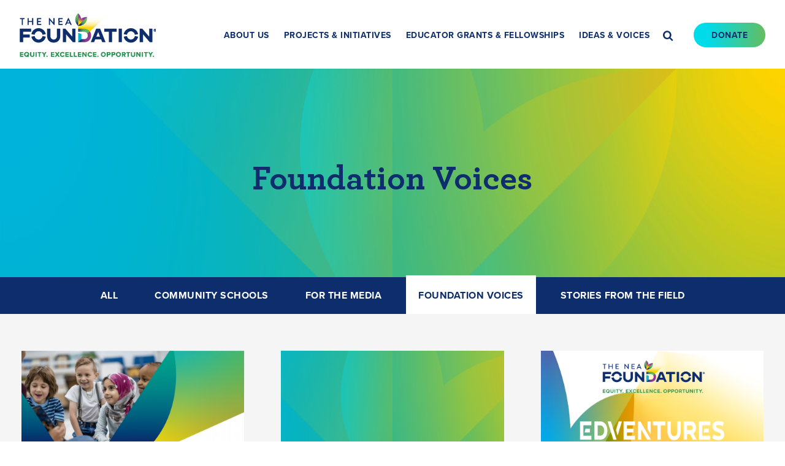

--- FILE ---
content_type: text/html; charset=UTF-8
request_url: https://www.neafoundation.org/ideas-voices/foundation-voices/3/
body_size: 22086
content:
<!DOCTYPE html>

<!--// OPEN HTML //-->
<html lang="en-US" >

<!--// OPEN HEAD //-->
<head>
  
        
      <title>Foundation Voices - NEA Foundation</title>

      <meta charset="UTF-8"/>
    	      <meta name="viewport" content="width=device-width, initial-scale=1"/>
            
      <!--// PINGBACK & FAVICON //-->
      
                        
      <meta name="type" content="website">
      
    <meta name='robots' content='index, follow, max-image-preview:large, max-snippet:-1, max-video-preview:-1' />
	<style>img:is([sizes="auto" i], [sizes^="auto," i]) { contain-intrinsic-size: 3000px 1500px }</style>
	
	<!-- This site is optimized with the Yoast SEO plugin v26.0 - https://yoast.com/wordpress/plugins/seo/ -->
	<meta name="description" content="We are a public charity founded by educators for educators to improve public education for all students. Read the latest news and stories from the field." />
	<link rel="canonical" href="https://www.neafoundation.org/ideas-voices/foundation-voices/" />
	<meta property="og:locale" content="en_US" />
	<meta property="og:type" content="article" />
	<meta property="og:title" content="Foundation Voices - NEA Foundation" />
	<meta property="og:description" content="We are a public charity founded by educators for educators to improve public education for all students. Read the latest news and stories from the field." />
	<meta property="og:url" content="https://www.neafoundation.org/ideas-voices/foundation-voices/" />
	<meta property="og:site_name" content="NEA Foundation" />
	<meta property="article:publisher" content="https://www.facebook.com/theneafoundation/" />
	<meta property="article:modified_time" content="2022-03-28T01:46:19+00:00" />
	<meta property="og:image" content="https://www.neafoundation.org/wp-content/uploads/2022/12/Standard-Web-Graphic-2022-1024x533-2.png" />
	<meta property="og:image:width" content="1024" />
	<meta property="og:image:height" content="533" />
	<meta property="og:image:type" content="image/png" />
	<meta name="twitter:card" content="summary_large_image" />
	<meta name="twitter:site" content="@neafoundation" />
	<meta name="twitter:label1" content="Est. reading time" />
	<meta name="twitter:data1" content="22 minutes" />
	<meta name="twitter:label2" content="Written by" />
	<meta name="twitter:data2" content="Dylan Fitzgerald" />
	<script type="application/ld+json" class="yoast-schema-graph">{"@context":"https://schema.org","@graph":[{"@type":"WebPage","@id":"https://www.neafoundation.org/ideas-voices/foundation-voices/","url":"https://www.neafoundation.org/ideas-voices/foundation-voices/","name":"Foundation Voices - NEA Foundation","isPartOf":{"@id":"https://www.neafoundation.org/#website"},"datePublished":"2022-03-09T19:39:46+00:00","dateModified":"2022-03-28T01:46:19+00:00","description":"We are a public charity founded by educators for educators to improve public education for all students. Read the latest news and stories from the field.","breadcrumb":{"@id":"https://www.neafoundation.org/ideas-voices/foundation-voices/#breadcrumb"},"inLanguage":"en-US","potentialAction":[{"@type":"ReadAction","target":["https://www.neafoundation.org/ideas-voices/foundation-voices/"]}]},{"@type":"BreadcrumbList","@id":"https://www.neafoundation.org/ideas-voices/foundation-voices/#breadcrumb","itemListElement":[{"@type":"ListItem","position":1,"name":"Home","item":"https://www.neafoundation.org/"},{"@type":"ListItem","position":2,"name":"Ideas &amp; Voices","item":"https://www.neafoundation.org/ideas-voices/"},{"@type":"ListItem","position":3,"name":"Foundation Voices"}]},{"@type":"WebSite","@id":"https://www.neafoundation.org/#website","url":"https://www.neafoundation.org/","name":"NEA Foundation","description":"Promoting The Absolute Best In Public Education","publisher":{"@id":"https://www.neafoundation.org/#organization"},"potentialAction":[{"@type":"SearchAction","target":{"@type":"EntryPoint","urlTemplate":"https://www.neafoundation.org/?s={search_term_string}"},"query-input":{"@type":"PropertyValueSpecification","valueRequired":true,"valueName":"search_term_string"}}],"inLanguage":"en-US"},{"@type":"Organization","@id":"https://www.neafoundation.org/#organization","name":"The NEA Foundation","url":"https://www.neafoundation.org/","logo":{"@type":"ImageObject","inLanguage":"en-US","@id":"https://www.neafoundation.org/#/schema/logo/image/","url":"https://www.neafoundation.org/wp-content/uploads/2022/03/logo@2x.png","contentUrl":"https://www.neafoundation.org/wp-content/uploads/2022/03/logo@2x.png","width":445,"height":144,"caption":"The NEA Foundation"},"image":{"@id":"https://www.neafoundation.org/#/schema/logo/image/"},"sameAs":["https://www.facebook.com/theneafoundation/","https://x.com/neafoundation","https://www.youtube.com/user/neafoundation"]}]}</script>
	<!-- / Yoast SEO plugin. -->


<link rel='dns-prefetch' href='//stats.wp.com' />
<link rel='dns-prefetch' href='//use.typekit.net' />
<link rel='dns-prefetch' href='//fonts.googleapis.com' />
<link href='//hb.wpmucdn.com' rel='preconnect' />
<link href='http://fonts.googleapis.com' rel='preconnect' />
<link href='//fonts.gstatic.com' crossorigin='' rel='preconnect' />
		<style>
			.lazyload,
			.lazyloading {
				max-width: 100%;
			}
		</style>
				<style>
			.smush-dimensions {
				--smush-image-aspect-ratio: auto;
				aspect-ratio: var(--smush-image-aspect-ratio);
			}
		</style>
		<link rel="stylesheet" href="https://use.typekit.net/odu7fys.css"><style id='co-authors-plus-coauthors-style-inline-css'>
.wp-block-co-authors-plus-coauthors.is-layout-flow [class*=wp-block-co-authors-plus]{display:inline}

</style>
<style id='co-authors-plus-avatar-style-inline-css'>
.wp-block-co-authors-plus-avatar :where(img){height:auto;max-width:100%;vertical-align:bottom}.wp-block-co-authors-plus-coauthors.is-layout-flow .wp-block-co-authors-plus-avatar :where(img){vertical-align:middle}.wp-block-co-authors-plus-avatar:is(.alignleft,.alignright){display:table}.wp-block-co-authors-plus-avatar.aligncenter{display:table;margin-inline:auto}

</style>
<style id='co-authors-plus-image-style-inline-css'>
.wp-block-co-authors-plus-image{margin-bottom:0}.wp-block-co-authors-plus-image :where(img){height:auto;max-width:100%;vertical-align:bottom}.wp-block-co-authors-plus-coauthors.is-layout-flow .wp-block-co-authors-plus-image :where(img){vertical-align:middle}.wp-block-co-authors-plus-image:is(.alignfull,.alignwide) :where(img){width:100%}.wp-block-co-authors-plus-image:is(.alignleft,.alignright){display:table}.wp-block-co-authors-plus-image.aligncenter{display:table;margin-inline:auto}

</style>
<link rel='stylesheet' id='mediaelement-css' href='https://www.neafoundation.org/wp-includes/js/mediaelement/mediaelementplayer-legacy.min.css' media='all' />
<link rel='stylesheet' id='wp-mediaelement-css' href='https://www.neafoundation.org/wp-includes/js/mediaelement/wp-mediaelement.min.css' media='all' />
<style id='jetpack-sharing-buttons-style-inline-css'>
.jetpack-sharing-buttons__services-list{display:flex;flex-direction:row;flex-wrap:wrap;gap:0;list-style-type:none;margin:5px;padding:0}.jetpack-sharing-buttons__services-list.has-small-icon-size{font-size:12px}.jetpack-sharing-buttons__services-list.has-normal-icon-size{font-size:16px}.jetpack-sharing-buttons__services-list.has-large-icon-size{font-size:24px}.jetpack-sharing-buttons__services-list.has-huge-icon-size{font-size:36px}@media print{.jetpack-sharing-buttons__services-list{display:none!important}}.editor-styles-wrapper .wp-block-jetpack-sharing-buttons{gap:0;padding-inline-start:0}ul.jetpack-sharing-buttons__services-list.has-background{padding:1.25em 2.375em}
</style>
<link rel='stylesheet' id='spb-frontend-min-css' href='https://www.neafoundation.org/wp-content/plugins/socialdriver-framework/includes/page-builder/frontend-assets/css/spb-styles.min.css' media='all' />
<link rel='stylesheet' id='elementor-frontend-css' href='https://www.neafoundation.org/wp-content/themes/socialdriver/css/custom-frontend.min.css' media='all' />
<link rel='stylesheet' id='widget-spacer-css' href='https://www.neafoundation.org/wp-content/plugins/elementor/assets/css/widget-spacer.min.css' media='all' />
<link rel='stylesheet' id='widget-image-css' href='https://www.neafoundation.org/wp-content/plugins/elementor/assets/css/widget-image.min.css' media='all' />
<link rel='stylesheet' id='e-animation-zoomIn-css' href='https://www.neafoundation.org/wp-content/plugins/elementor/assets/lib/animations/styles/zoomIn.min.css' media='all' />
<link rel='stylesheet' id='e-animation-fadeIn-css' href='https://www.neafoundation.org/wp-content/plugins/elementor/assets/lib/animations/styles/fadeIn.min.css' media='all' />
<link rel='stylesheet' id='e-popup-css' href='https://www.neafoundation.org/wp-content/plugins/elementor-pro/assets/css/conditionals/popup.min.css' media='all' />
<link rel='stylesheet' id='elementor-icons-css' href='https://www.neafoundation.org/wp-content/plugins/elementor/assets/lib/eicons/css/elementor-icons.min.css' media='all' />
<link rel='stylesheet' id='elementor-post-24212-css' href='https://www.neafoundation.org/wp-content/uploads/elementor/css/post-24212.css' media='all' />
<link rel='stylesheet' id='pp-extensions-css' href='https://www.neafoundation.org/wp-content/plugins/powerpack-elements/assets/css/min/extensions.min.css' media='all' />
<link rel='stylesheet' id='pp-tooltip-css' href='https://www.neafoundation.org/wp-content/plugins/powerpack-elements/assets/css/min/tooltip.min.css' media='all' />
<link rel='stylesheet' id='widget-heading-css' href='https://www.neafoundation.org/wp-content/plugins/elementor/assets/css/widget-heading.min.css' media='all' />
<link rel='stylesheet' id='e-animation-fadeInUp-css' href='https://www.neafoundation.org/wp-content/plugins/elementor/assets/lib/animations/styles/fadeInUp.min.css' media='all' />
<link rel='stylesheet' id='widget-posts-css' href='https://www.neafoundation.org/wp-content/plugins/elementor-pro/assets/css/widget-posts.min.css' media='all' />
<link rel='stylesheet' id='elementor-post-24969-css' href='https://www.neafoundation.org/wp-content/uploads/elementor/css/post-24969.css' media='all' />
<link rel='stylesheet' id='elementor-post-37665-css' href='https://www.neafoundation.org/wp-content/uploads/elementor/css/post-37665.css' media='all' />
<link rel='stylesheet' id='elementor-post-37664-css' href='https://www.neafoundation.org/wp-content/uploads/elementor/css/post-37664.css' media='all' />
<link rel='stylesheet' id='elementor-post-37663-css' href='https://www.neafoundation.org/wp-content/uploads/elementor/css/post-37663.css' media='all' />
<link rel='stylesheet' id='elementor-post-37658-css' href='https://www.neafoundation.org/wp-content/uploads/elementor/css/post-37658.css' media='all' />
<link rel='stylesheet' id='elementor-post-37193-css' href='https://www.neafoundation.org/wp-content/uploads/elementor/css/post-37193.css' media='all' />
<link rel='stylesheet' id='elementor-post-37019-css' href='https://www.neafoundation.org/wp-content/uploads/elementor/css/post-37019.css' media='all' />
<link rel='stylesheet' id='elementor-post-36581-css' href='https://www.neafoundation.org/wp-content/uploads/elementor/css/post-36581.css' media='all' />
<link rel='stylesheet' id='elementor-post-36580-css' href='https://www.neafoundation.org/wp-content/uploads/elementor/css/post-36580.css' media='all' />
<link rel='stylesheet' id='elementor-post-36579-css' href='https://www.neafoundation.org/wp-content/uploads/elementor/css/post-36579.css' media='all' />
<link rel='stylesheet' id='elementor-post-36569-css' href='https://www.neafoundation.org/wp-content/uploads/elementor/css/post-36569.css' media='all' />
<link rel='stylesheet' id='elementor-post-35257-css' href='https://www.neafoundation.org/wp-content/uploads/elementor/css/post-35257.css' media='all' />
<link rel='stylesheet' id='elementor-post-35253-css' href='https://www.neafoundation.org/wp-content/uploads/elementor/css/post-35253.css' media='all' />
<link rel='stylesheet' id='tablepress-default-css' href='https://www.neafoundation.org/wp-content/plugins/tablepress/css/build/default.css' media='all' />
<link rel='stylesheet' id='typography-style-css' href='https://use.typekit.net/cab6zwi.css' media='all' />
<link rel='stylesheet' id='theme-style-css' href='https://www.neafoundation.org/wp-content/themes/nea-child/css/style.min.css' media='all' />
<link rel='stylesheet' id='elementor-theme-style-css' href='https://www.neafoundation.org/wp-content/themes/nea-child/css/style-elementor.min.css' media='all' />
<link rel='stylesheet' id='fontawesome-v6-style-css' href='https://www.neafoundation.org/wp-content/themes/socialdriver/css/fontawesome/css/all.min.css' media='all' />
<link rel='stylesheet' id='fontawesome-v5-compatibility-style-css' href='https://www.neafoundation.org/wp-content/themes/socialdriver/css/fontawesome/css/v5-font-face.min.css' media='all' />
<link rel='stylesheet' id='fontawesome-v4-compatibility-style-css' href='https://www.neafoundation.org/wp-content/themes/socialdriver/css/fontawesome/css/v4-font-face.min.css' media='all' />
<link rel='stylesheet' id='socialdriver-style-spb-css' href='https://www.neafoundation.org/wp-content/themes/socialdriver/css/style-spb.min.css' media='all' />
<link rel='stylesheet' id='redux-google-fonts-sf_socialdriver_options-css' href='https://fonts.googleapis.com/css?family=Source+Sans+Pro%3A400&#038;display=block&#038;ver=1744391885' media='all' />
<link rel='stylesheet' id='ecs-styles-css' href='https://www.neafoundation.org/wp-content/plugins/ele-custom-skin/assets/css/ecs-style.css' media='all' />
<link rel='stylesheet' id='elementor-post-24328-css' href='https://www.neafoundation.org/wp-content/uploads/elementor/css/post-24328.css' media='all' />
<link rel='stylesheet' id='elementor-post-24460-css' href='https://www.neafoundation.org/wp-content/uploads/elementor/css/post-24460.css' media='all' />
<link rel='stylesheet' id='elementor-post-24463-css' href='https://www.neafoundation.org/wp-content/uploads/elementor/css/post-24463.css' media='all' />
<link rel='stylesheet' id='elementor-post-24465-css' href='https://www.neafoundation.org/wp-content/uploads/elementor/css/post-24465.css' media='all' />
<link rel='stylesheet' id='elementor-post-24506-css' href='https://www.neafoundation.org/wp-content/uploads/elementor/css/post-24506.css' media='all' />
<link rel='stylesheet' id='elementor-post-24745-css' href='https://www.neafoundation.org/wp-content/uploads/elementor/css/post-24745.css' media='all' />
<link rel='stylesheet' id='elementor-post-24764-css' href='https://www.neafoundation.org/wp-content/uploads/elementor/css/post-24764.css' media='all' />
<link rel='stylesheet' id='elementor-post-24781-css' href='https://www.neafoundation.org/wp-content/uploads/elementor/css/post-24781.css' media='all' />
<link rel='stylesheet' id='elementor-post-24796-css' href='https://www.neafoundation.org/wp-content/uploads/elementor/css/post-24796.css' media='all' />
<link rel='stylesheet' id='elementor-post-24953-css' href='https://www.neafoundation.org/wp-content/uploads/elementor/css/post-24953.css' media='all' />
<link rel='stylesheet' id='elementor-icons-shared-0-css' href='https://www.neafoundation.org/wp-content/plugins/elementor/assets/lib/font-awesome/css/fontawesome.min.css' media='all' />
<link rel='stylesheet' id='elementor-icons-fa-regular-css' href='https://www.neafoundation.org/wp-content/plugins/elementor/assets/lib/font-awesome/css/regular.min.css' media='all' />
<script id="jquery-core-js-extra">
/* <![CDATA[ */
var pp = {"ajax_url":"https:\/\/www.neafoundation.org\/wp-admin\/admin-ajax.php"};
/* ]]> */
</script>
<script src="https://www.neafoundation.org/wp-includes/js/jquery/jquery.min.js" id="jquery-core-js"></script>
<script src="https://www.neafoundation.org/wp-includes/js/jquery/jquery-migrate.min.js" id="jquery-migrate-js"></script>
<script id="ecs_ajax_load-js-extra">
/* <![CDATA[ */
var ecs_ajax_params = {"ajaxurl":"https:\/\/www.neafoundation.org\/wp-admin\/admin-ajax.php","posts":"{\"page\":3,\"pagename\":\"foundation-voices\",\"error\":\"\",\"m\":\"\",\"p\":0,\"post_parent\":\"\",\"subpost\":\"\",\"subpost_id\":\"\",\"attachment\":\"\",\"attachment_id\":0,\"name\":\"foundation-voices\",\"page_id\":0,\"second\":\"\",\"minute\":\"\",\"hour\":\"\",\"day\":0,\"monthnum\":0,\"year\":0,\"w\":0,\"category_name\":\"\",\"tag\":\"\",\"cat\":\"\",\"tag_id\":\"\",\"author\":\"\",\"author_name\":\"\",\"feed\":\"\",\"tb\":\"\",\"paged\":0,\"meta_key\":\"\",\"meta_value\":\"\",\"preview\":\"\",\"s\":\"\",\"sentence\":\"\",\"title\":\"\",\"fields\":\"all\",\"menu_order\":\"\",\"embed\":\"\",\"category__in\":[],\"category__not_in\":[],\"category__and\":[],\"post__in\":[],\"post__not_in\":[],\"post_name__in\":[],\"tag__in\":[],\"tag__not_in\":[],\"tag__and\":[],\"tag_slug__in\":[],\"tag_slug__and\":[],\"post_parent__in\":[],\"post_parent__not_in\":[],\"author__in\":[],\"author__not_in\":[],\"search_columns\":[],\"ignore_sticky_posts\":false,\"suppress_filters\":false,\"cache_results\":true,\"update_post_term_cache\":true,\"update_menu_item_cache\":false,\"lazy_load_term_meta\":true,\"update_post_meta_cache\":true,\"post_type\":\"\",\"posts_per_page\":9,\"nopaging\":false,\"comments_per_page\":\"50\",\"no_found_rows\":false,\"order\":\"DESC\"}"};
/* ]]> */
</script>
<script src="https://www.neafoundation.org/wp-content/plugins/ele-custom-skin/assets/js/ecs_ajax_pagination.js" id="ecs_ajax_load-js"></script>
<script src="https://www.neafoundation.org/wp-content/plugins/ele-custom-skin/assets/js/ecs.js" id="ecs-script-js"></script>
			<script>
			var ajaxurl = 'https://www.neafoundation.org/wp-admin/admin-ajax.php';
			</script>
			<meta name="TagPages" content="1.64"/>

<!--BEGIN: TRACKING CODE MANAGER (v2.5.0) BY INTELLYWP.COM IN HEAD//-->
<!-- Global site tag (gtag.js) - Google Analytics -->
<script async src="https://www.googletagmanager.com/gtag/js?id=UA-103761882-1"></script>
<script>
 window.dataLayer = window.dataLayer || [];
 function gtag(){dataLayer.push(arguments);}
 gtag('js', new Date());

 gtag('config', 'UA-103761882-1');
</script>
<!-- Google Tag Manager -->
<script>(function(w,d,s,l,i){w[l]=w[l]||[];w[l].push({'gtm.start':
new Date().getTime(),event:'gtm.js'});var f=d.getElementsByTagName(s)[0],
j=d.createElement(s),dl=l!='dataLayer'?'&l='+l:'';j.async=true;j.src=
'https://www.googletagmanager.com/gtm.js?id='+i+dl;f.parentNode.insertBefore(j,f);
})(window,document,'script','dataLayer','GTM-PTV766J');</script>
<!-- End Google Tag Manager -->
<!--END: https://wordpress.org/plugins/tracking-code-manager IN HEAD//-->	<style>img#wpstats{display:none}</style>
				<script>
			document.documentElement.className = document.documentElement.className.replace('no-js', 'js');
		</script>
				<style>
			.no-js img.lazyload {
				display: none;
			}

			figure.wp-block-image img.lazyloading {
				min-width: 150px;
			}

			.lazyload,
			.lazyloading {
				--smush-placeholder-width: 100px;
				--smush-placeholder-aspect-ratio: 1/1;
				width: var(--smush-image-width, var(--smush-placeholder-width)) !important;
				aspect-ratio: var(--smush-image-aspect-ratio, var(--smush-placeholder-aspect-ratio)) !important;
			}

						.lazyload, .lazyloading {
				opacity: 0;
			}

			.lazyloaded {
				opacity: 1;
				transition: opacity 400ms;
				transition-delay: 0ms;
			}

					</style>
		<meta name="generator" content="Elementor 3.32.2; features: additional_custom_breakpoints; settings: css_print_method-external, google_font-enabled, font_display-auto">
<!--[if lt IE 9]><script data-cfasync="false" src="https://www.neafoundation.org/wp-content/themes/socialdriver/js/respond.js"></script><script data-cfasync="false" src="https://www.neafoundation.org/wp-content/themes/socialdriver/js/html5shiv.js"></script><script data-cfasync="false" src="https://www.neafoundation.org/wp-content/themes/socialdriver/js/excanvas.compiled.js"></script><![endif]--><style>
</style>
<link rel="icon" href="https://www.neafoundation.org/wp-content/smush-webp/2021/09/NEAF_FAVICON_1A.png.webp" sizes="32x32" />
<link rel="icon" href="https://www.neafoundation.org/wp-content/smush-webp/2021/09/NEAF_FAVICON_1A.png.webp" sizes="192x192" />
<link rel="apple-touch-icon" href="https://www.neafoundation.org/wp-content/smush-webp/2021/09/NEAF_FAVICON_1A.png.webp" />
<meta name="msapplication-TileImage" content="https://www.neafoundation.org/wp-content/uploads/2021/09/NEAF_FAVICON_1A.png" />
<!-- BEGIN Adobe Fonts for WordPress --><link rel="stylesheet" href="https://use.typekit.net/odu7fys.css"><!-- END Adobe Fonts for WordPress --><style title="dynamic-css" class="options-output">body,p{font-family:"Source Sans Pro";line-height:20px;font-weight:400;font-style:normal;font-size:14px;}h1,.impact-text,.impact-text-large{font-family:"Source Sans Pro";line-height:34px;font-weight:400;font-style:normal;font-size:24px;}h2,.blog-item .quote-excerpt{font-family:"Source Sans Pro";line-height:30px;font-weight:400;font-style:normal;font-size:20px;}h3{font-family:"Source Sans Pro";line-height:24px;font-weight:400;font-style:normal;font-size:18px;}h4{font-family:"Source Sans Pro";line-height:20px;font-weight:400;font-style:normal;font-size:16px;}h5{font-family:"Source Sans Pro";line-height:18px;font-weight:400;font-style:normal;font-size:14px;}h6{font-family:"Source Sans Pro";line-height:16px;font-weight:400;font-style:normal;font-size:12px;}#main-nav, #header nav, #vertical-nav nav, .header-9#header-section #main-nav, #overlay-menu nav, #mobile-menu, #one-page-nav li .hover-caption{font-family:"Source Sans Pro";font-weight:400;font-style:normal;font-size:18px;}</style>
  
  <!--[if gte IE 9]>
   <style>
    .gradient {
      filter: none;
    }
   </style>
  <![endif]-->

  <!--// CLOSE HEAD //-->
</head>

<!--// OPEN BODY //-->
<body class="wp-singular page-template-default page page-id-24969 page-child parent-pageid-24163 paged-3 page-paged-3 wp-theme-socialdriver wp-child-theme-nea-child minimal-design header-7 mobile-header-left-logo mhs-tablet-land mh-dropdown responsive-fluid product-shadows layout-fullwidth page-heading- disable-mobile-animations remove-styles slideout-right swift-framework-v2.5.53 nea-foundation-theme-v2019 elementor-default elementor-kit-24212 elementor-page elementor-page-24969" >



<!--// OPEN #container //-->
<div id="container" class=" clearfix">

  <a id="accessibility-skip-menu" href="#main-container" class="skip-link skip-link-main">Skip to Main Content</a>

  <header id="mobile-header" class="mobile-left-logo clearfix">
<div id="mobile-logo" class="logo-left has-img clearfix">
<a href="https://www.neafoundation.org" title="Go to NEA Foundation Home." rel="home">
<img id="mobile-logo-image" src="https://www.neafoundation.org/wp-content/smush-webp/2022/03/logo.png.webp" alt="NEA Foundation" height="72" width="222" srcset="https://www.neafoundation.org/wp-content/smush-webp/2022/03/logo@2x.png.webp 2x" alt="NEA Foundation" />
</a>
</div>
<div class="mobile-header-opts"><a href="#" class="mobile-menu-link menu-bars-link" role="button" aria-label="menu"><span class="menu-bars"></span></a>
</div></header>
        
    		<!--// HEADER //-->
    		<div class="header-wrap full-header-stick page-header-">
    			
    			    			
              		  <div id="header-section" class="header-7 clearfix">
    		  	    		    
	<header id="header" class="sticky-header fw-header clearfix">
			<div class="container">
			<div class="row bottom-row">

				<div class="row__left">
					<div id="logo" class="col-sm-4 logo-left has-img clearfix">
<a href="https://www.neafoundation.org" title="Go to NEA Foundation Home." rel="home">
<img id="logo-image" src="https://www.neafoundation.org/wp-content/smush-webp/2022/03/logo.png.webp" alt="NEA Foundation" height="72" width="222" srcset="https://www.neafoundation.org/wp-content/smush-webp/2022/03/logo@2x.png.webp 2x" alt="NEA Foundation" fetchpriority="high" />
</a>
</div>
				</div>

				<div class="row__center">
					<nav id="main-navigation" class="std-menu clearfix" aria-label="main navigation">
<div class="menu-main-nav-container"><ul id=menu-main-nav class=menu role="menu"><li class="menu-item-24172 menu-item menu-item-type-post_type menu-item-object-page menu-item-has-children sf-std-menu" role="menuitem" itemscope itemtype="http://www.schema.org/SiteNavigationElement"><a href="https://www.neafoundation.org/about-us/" aria-expanded="false" aria-haspopup="true" data-postid="24142" itemprop="url"><span itemprop="name">About Us</span></a>
<ul class="sub-menu">
	<li class="menu-item-24176 menu-item menu-item-type-post_type menu-item-object-page sf-std-menu" role="menuitem" itemscope itemtype="http://www.schema.org/SiteNavigationElement"><a href="https://www.neafoundation.org/about-us/introduction/" data-postid="24143" itemprop="url">Introduction</a></li>
	<li class="menu-item-37089 menu-item menu-item-type-post_type menu-item-object-page sf-std-menu" role="menuitem" itemscope itemtype="http://www.schema.org/SiteNavigationElement"><a href="https://www.neafoundation.org/2023-2024-year-in-review/" data-postid="37083" itemprop="url">2023-2024 Year In Review</a></li>
	<li class="menu-item-24177 menu-item menu-item-type-post_type menu-item-object-page sf-std-menu" role="menuitem" itemscope itemtype="http://www.schema.org/SiteNavigationElement"><a href="https://www.neafoundation.org/about-us/our-vision/" data-postid="24144" itemprop="url">Our Vision</a></li>
	<li class="menu-item-24178 menu-item menu-item-type-post_type menu-item-object-page sf-std-menu" role="menuitem" itemscope itemtype="http://www.schema.org/SiteNavigationElement"><a href="https://www.neafoundation.org/about-us/staff/" data-postid="24145" itemprop="url">Staff</a></li>
	<li class="menu-item-24173 menu-item menu-item-type-post_type menu-item-object-page sf-std-menu" role="menuitem" itemscope itemtype="http://www.schema.org/SiteNavigationElement"><a href="https://www.neafoundation.org/about-us/board-of-directors/" data-postid="24146" itemprop="url">Board of Directors</a></li>
	<li class="menu-item-24179 menu-item menu-item-type-post_type menu-item-object-page sf-std-menu" role="menuitem" itemscope itemtype="http://www.schema.org/SiteNavigationElement"><a href="https://www.neafoundation.org/about-us/supporters/" data-postid="24147" itemprop="url">Supporters</a></li>
	<li class="menu-item-24174 menu-item menu-item-type-post_type menu-item-object-page sf-std-menu" role="menuitem" itemscope itemtype="http://www.schema.org/SiteNavigationElement"><a href="https://www.neafoundation.org/about-us/financial-information/" data-postid="24148" itemprop="url">Financial Information</a></li>
	<li class="menu-item-24175 menu-item menu-item-type-post_type menu-item-object-page sf-std-menu" role="menuitem" itemscope itemtype="http://www.schema.org/SiteNavigationElement"><a href="https://www.neafoundation.org/about-us/for-the-media/" data-postid="24149" itemprop="url">For The Media</a></li>
</ul>
</li>
<li class="menu-item-24180 menu-item menu-item-type-post_type menu-item-object-page menu-item-has-children sf-std-menu" role="menuitem" itemscope itemtype="http://www.schema.org/SiteNavigationElement"><a href="https://www.neafoundation.org/projects-initiatives/" aria-expanded="false" aria-haspopup="true" data-postid="24150" itemprop="url"><span itemprop="name">Projects &amp; Initiatives</span></a>
<ul class="sub-menu">
	<li class="menu-item-24196 menu-item menu-item-type-post_type menu-item-object-page sf-std-menu" role="menuitem" itemscope itemtype="http://www.schema.org/SiteNavigationElement"><a href="https://www.neafoundation.org/get-involved/awards-gala/" data-postid="24170" itemprop="url">Awards Gala</a></li>
	<li class="menu-item-24181 menu-item menu-item-type-post_type menu-item-object-page sf-std-menu" role="menuitem" itemscope itemtype="http://www.schema.org/SiteNavigationElement"><a href="https://www.neafoundation.org/projects-initiatives/awards-for-teaching-excellence/" data-postid="24153" itemprop="url">Awards for Teaching Excellence</a></li>
	<li class="menu-item-24182 menu-item menu-item-type-post_type menu-item-object-page sf-std-menu" role="menuitem" itemscope itemtype="http://www.schema.org/SiteNavigationElement"><a href="https://www.neafoundation.org/projects-initiatives/community-schools-initiative/" data-postid="24151" itemprop="url">Community Schools Initiative</a></li>
	<li class="menu-item-24184 menu-item menu-item-type-post_type menu-item-object-page sf-std-menu" role="menuitem" itemscope itemtype="http://www.schema.org/SiteNavigationElement"><a href="https://www.neafoundation.org/projects-initiatives/past-programs-resources/" data-postid="24154" itemprop="url">Past Programs &amp; Resources</a></li>
</ul>
</li>
<li class="menu-item-24185 menu-item menu-item-type-post_type menu-item-object-page menu-item-has-children sf-std-menu" role="menuitem" itemscope itemtype="http://www.schema.org/SiteNavigationElement"><a href="https://www.neafoundation.org/educator-grants-and-fellowships/" aria-expanded="false" aria-haspopup="true" data-postid="24155" itemprop="url"><span itemprop="name">Educator Grants &#038; Fellowships</span></a>
<ul class="sub-menu">
	<li class="menu-item-24187 menu-item menu-item-type-post_type menu-item-object-page sf-std-menu" role="menuitem" itemscope itemtype="http://www.schema.org/SiteNavigationElement"><a href="https://www.neafoundation.org/educator-grants-and-fellowships/global-learning-fellowship/" data-postid="24159" itemprop="url">Global Learning Fellowship</a></li>
	<li class="menu-item-24186 menu-item menu-item-type-post_type menu-item-object-page sf-std-menu" role="menuitem" itemscope itemtype="http://www.schema.org/SiteNavigationElement"><a href="https://www.neafoundation.org/educator-grants-and-fellowships/envision-equity-grants/" data-postid="24156" itemprop="url">Envision Equity Grants</a></li>
	<li class="menu-item-24189 menu-item menu-item-type-post_type menu-item-object-page sf-std-menu" role="menuitem" itemscope itemtype="http://www.schema.org/SiteNavigationElement"><a href="https://www.neafoundation.org/educator-grants-and-fellowships/learning-leadership-grants/" data-postid="24157" itemprop="url">Learning &amp; Leadership Grants</a></li>
	<li class="menu-item-24192 menu-item menu-item-type-post_type menu-item-object-page sf-std-menu" role="menuitem" itemscope itemtype="http://www.schema.org/SiteNavigationElement"><a href="https://www.neafoundation.org/educator-grants-and-fellowships/student-success-grants/" data-postid="24158" itemprop="url">Student Success Grants</a></li>
	<li class="menu-item-24191 menu-item menu-item-type-post_type menu-item-object-page sf-std-menu" role="menuitem" itemscope itemtype="http://www.schema.org/SiteNavigationElement"><a href="https://www.neafoundation.org/educator-grants-and-fellowships/our-grantees/" data-postid="24162" itemprop="url">Our Grantees</a></li>
	<li class="menu-item-24190 menu-item menu-item-type-post_type menu-item-object-page sf-std-menu" role="menuitem" itemscope itemtype="http://www.schema.org/SiteNavigationElement"><a href="https://www.neafoundation.org/educator-grants-and-fellowships/other-grant-fellowship-opportunities/" data-postid="24160" itemprop="url">Other Grant &amp; Fellowship Opportunities</a></li>
	<li class="menu-item-24188 menu-item menu-item-type-post_type menu-item-object-page sf-std-menu" role="menuitem" itemscope itemtype="http://www.schema.org/SiteNavigationElement"><a href="https://www.neafoundation.org/educator-grants-and-fellowships/grant-resources/" data-postid="24161" itemprop="url">Grant Resources</a></li>
</ul>
</li>
<li class="menu-item-24193 menu-item menu-item-type-post_type menu-item-object-page current-page-ancestor menu-item-has-children sf-std-menu" role="menuitem" itemscope itemtype="http://www.schema.org/SiteNavigationElement"><a href="https://www.neafoundation.org/ideas-voices/" aria-expanded="false" aria-haspopup="true" data-postid="24163" itemprop="url"><span itemprop="name">Ideas &amp; Voices</span></a>
<ul class="sub-menu">
	<li class="menu-item-37088 menu-item menu-item-type-post_type menu-item-object-page sf-std-menu" role="menuitem" itemscope itemtype="http://www.schema.org/SiteNavigationElement"><a href="https://www.neafoundation.org/2023-2024-year-in-review/" data-postid="37083" itemprop="url">2023-2024 Year In Review</a></li>
	<li class="menu-item-36509 menu-item menu-item-type-custom menu-item-object-custom sf-std-menu" role="menuitem" itemscope itemtype="http://www.schema.org/SiteNavigationElement"><a href="https://mailchi.mp/31c26772a382/email-sign-up-forms" data-postid="36509" itemprop="url">Sign Up For Email List</a></li>
	<li class="menu-item-28564 menu-item menu-item-type-post_type menu-item-object-page sf-std-menu" role="menuitem" itemscope itemtype="http://www.schema.org/SiteNavigationElement"><a href="https://www.neafoundation.org/ideas-voices/up-close-podcast/" data-postid="24167" itemprop="url">Podcast</a></li>
</ul>
</li>
</ul></div></nav>
				</div>

				<div class="row__right">
					<div class="search-form-container">
						<div class="menu-search parent">
							<a href="#" class="header-search-link-alt" title="Search this site" role="button">
								<span class="accessibility-text">Search this site</span>
								<span class="search-text">Search</span>
								<i class="ss-search" aria-hidden="true"></i>
							</a>
							<div class="ajax-search-wrap" data-ajaxurl="">
								<form method="get" class="ajax-search-form" action="https://www.neafoundation.org">
									<label class="accessibility-text" for="navigation-search-input">Search this site</label>
									<input id="navigation-search-input" type="search" placeholder="Search" name="s" autocomplete="off">
									<button type="submit" class="search-icon-position" title="Submit site search"><span class="accessibility-text">Submit site search</span><i class="ss-search" aria-hidden="true"></i></button>
								</form>
							</div>
						</div>
					</div>

											<section id="button-widget-3" class="widget widget-button clearfix"><div class="button-widget-wrap"><a class="sf-button widget-button standard default" href="https://www.neafoundation.org/donate" target="_self"><span class="text">Donate</span></a></div></section>									</div>
			</div> <!-- CLOSE .row -->
		</div> <!-- CLOSE .container -->
		</header>    		        		  </div>
    		  
    		  
    		  
    		</div>

    		
      
  <!--// OPEN #main-container //-->
  <main id="main-container" class="clearfix">

        <div class="page-heading clearfix lazyload" style="background-image:inherit;" data-bg-image="url(https://www.neafoundation.org/wp-content/themes/nea-child/images/heading-background@2x.png)">
              <div class="container">
          <div class="heading-text">

            
            
            
              <h1 class="entry-title" >Foundation Voices</h1>
              
            
          </div>

        </div>
      </div>
      

    
    
            <div class="container">
      
    
    					<div class="content-divider-wrap"><div class="content-divider"></div></div>
				
    <div class="inner-page-wrap has-no-sidebar clearfix">

      
      <!-- OPEN page -->
            <div class="clearfix">
    
      
        <div class="page-content hfeed clearfix">

          

  
  <div class="clearfix post-24969 page type-page status-publish" id="24969">

    
    		<div data-elementor-type="wp-page" data-elementor-id="24969" class="elementor elementor-24969" data-elementor-post-type="page">
						<section class="elementor-section elementor-top-section elementor-element elementor-element-82ef731 elementor-section-stretched elementor-section-full_width elementor-section-height-default elementor-section-height-default" data-id="82ef731" data-element_type="section" data-settings="{&quot;background_background&quot;:&quot;classic&quot;,&quot;stretch_section&quot;:&quot;section-stretched&quot;}">
							<div class="elementor-background-overlay"></div>
							<div class="elementor-container elementor-column-gap-default">
					<div class="elementor-column elementor-col-20 elementor-top-column elementor-element elementor-element-38fd57f" data-id="38fd57f" data-element_type="column">
			<div class="elementor-widget-wrap elementor-element-populated">
						<div class="elementor-element elementor-element-77b23214 elementor-widget elementor-widget-heading" data-id="77b23214" data-element_type="widget" data-widget_type="heading.default">
				<div class="elementor-widget-container">
					<span class="elementor-heading-title elementor-size-default"><a href="/ideas-voices/">ALL</a></span>				</div>
				</div>
					</div>
		</div>
				<div class="elementor-column elementor-col-20 elementor-top-column elementor-element elementor-element-424cef7" data-id="424cef7" data-element_type="column">
			<div class="elementor-widget-wrap elementor-element-populated">
						<div class="elementor-element elementor-element-416daf5f elementor-widget elementor-widget-heading" data-id="416daf5f" data-element_type="widget" data-widget_type="heading.default">
				<div class="elementor-widget-container">
					<span class="elementor-heading-title elementor-size-default"><a href="/ideas-voices/community-schools/">COMMUNITY SCHOOLS</a></span>				</div>
				</div>
					</div>
		</div>
				<div class="elementor-column elementor-col-20 elementor-top-column elementor-element elementor-element-1a98ce6" data-id="1a98ce6" data-element_type="column">
			<div class="elementor-widget-wrap elementor-element-populated">
						<div class="elementor-element elementor-element-4d23765 elementor-widget elementor-widget-heading" data-id="4d23765" data-element_type="widget" data-widget_type="heading.default">
				<div class="elementor-widget-container">
					<span class="elementor-heading-title elementor-size-default"><a href="/ideas-voices/for-the-media/">FOR THE MEDIA</a></span>				</div>
				</div>
					</div>
		</div>
				<div class="elementor-column elementor-col-20 elementor-top-column elementor-element elementor-element-fbe7442" data-id="fbe7442" data-element_type="column">
			<div class="elementor-widget-wrap elementor-element-populated">
						<div class="elementor-element elementor-element-573cc95 active elementor-widget elementor-widget-heading" data-id="573cc95" data-element_type="widget" data-widget_type="heading.default">
				<div class="elementor-widget-container">
					<span class="elementor-heading-title elementor-size-default"><a href="/ideas-voices/foundation-voices/">FOUNDATION VOICES</a></span>				</div>
				</div>
					</div>
		</div>
				<div class="elementor-column elementor-col-20 elementor-top-column elementor-element elementor-element-17c65727" data-id="17c65727" data-element_type="column">
			<div class="elementor-widget-wrap elementor-element-populated">
						<div class="elementor-element elementor-element-4e8d7d01 elementor-widget elementor-widget-heading" data-id="4e8d7d01" data-element_type="widget" data-widget_type="heading.default">
				<div class="elementor-widget-container">
					<span class="elementor-heading-title elementor-size-default"><a href="/ideas-voices/stories-from-the-field/">STORIES FROM THE FIELD</a></span>				</div>
				</div>
					</div>
		</div>
					</div>
		</section>
				<section class="elementor-section elementor-top-section elementor-element elementor-element-5cea8d2c elementor-section-boxed elementor-section-height-default elementor-section-height-default" data-id="5cea8d2c" data-element_type="section" data-settings="{&quot;background_background&quot;:&quot;classic&quot;}">
						<div class="elementor-container elementor-column-gap-default">
					<div class="elementor-column elementor-col-100 elementor-top-column elementor-element elementor-element-87a4e83" data-id="87a4e83" data-element_type="column">
			<div class="elementor-widget-wrap elementor-element-populated">
						<section class="elementor-section elementor-inner-section elementor-element elementor-element-4402f01c elementor-section-full_width elementor-section-height-default elementor-section-height-default" data-id="4402f01c" data-element_type="section">
						<div class="elementor-container elementor-column-gap-default">
					<div class="elementor-column elementor-col-100 elementor-inner-column elementor-element elementor-element-2f7dea6d" data-id="2f7dea6d" data-element_type="column">
			<div class="elementor-widget-wrap elementor-element-populated">
						<div class="elementor-element elementor-element-2bd4ded elementor-posts--thumbnail-top elementor-grid-3 elementor-grid-tablet-2 elementor-grid-mobile-1 elementor-invisible elementor-widget elementor-widget-posts" data-id="2bd4ded" data-element_type="widget" data-settings="{&quot;_animation&quot;:&quot;fadeInUp&quot;,&quot;custom_columns&quot;:&quot;3&quot;,&quot;custom_columns_tablet&quot;:&quot;2&quot;,&quot;custom_columns_mobile&quot;:&quot;1&quot;,&quot;custom_row_gap&quot;:{&quot;unit&quot;:&quot;px&quot;,&quot;size&quot;:35,&quot;sizes&quot;:[]},&quot;custom_row_gap_tablet&quot;:{&quot;unit&quot;:&quot;px&quot;,&quot;size&quot;:&quot;&quot;,&quot;sizes&quot;:[]},&quot;custom_row_gap_mobile&quot;:{&quot;unit&quot;:&quot;px&quot;,&quot;size&quot;:&quot;&quot;,&quot;sizes&quot;:[]}}" data-widget_type="posts.custom">
				<div class="elementor-widget-container">
					   <div class="ecs-posts elementor-posts-container elementor-posts  elementor-grid elementor-posts--skin-custom" data-settings="{&quot;current_page&quot;:3,&quot;max_num_pages&quot;:5,&quot;load_method&quot;:&quot;numbers_and_prev_next&quot;,&quot;widget_id&quot;:&quot;2bd4ded&quot;,&quot;post_id&quot;:24969,&quot;theme_id&quot;:24969,&quot;change_url&quot;:false,&quot;reinit_js&quot;:false}">
   		<article id="post-24725" class="elementor-post elementor-grid-item ecs-post-loop post-24725 post type-post status-publish format-standard has-post-thumbnail category-foundation-voices">
				<div data-elementor-type="loop" data-elementor-id="24745" class="elementor elementor-24745 post-24725 post type-post status-publish format-standard has-post-thumbnail category-foundation-voices" data-elementor-post-type="elementor_library">
					<section class="elementor-section elementor-top-section elementor-element elementor-element-1c260503 elementor-section-full_width elementor-section-height-default elementor-section-height-default" data-id="1c260503" data-element_type="section">
						<div class="elementor-container elementor-column-gap-no">
					<div class="elementor-column elementor-col-100 elementor-top-column elementor-element elementor-element-2419bffa" data-id="2419bffa" data-element_type="column">
			<div class="elementor-widget-wrap elementor-element-populated">
						<section class="elementor-section elementor-inner-section elementor-element elementor-element-3957c2c1 elementor-section-boxed elementor-section-height-default elementor-section-height-default" data-id="3957c2c1" data-element_type="section">
						<div class="elementor-container elementor-column-gap-default">
					<div class="elementor-column elementor-col-100 elementor-inner-column elementor-element elementor-element-58a245f6" data-id="58a245f6" data-element_type="column">
			<div class="elementor-widget-wrap elementor-element-populated">
						<div class="elementor-element elementor-element-2bb8d44 elementor-widget elementor-widget-theme-post-featured-image elementor-widget-image" data-id="2bb8d44" data-element_type="widget" data-widget_type="theme-post-featured-image.default">
				<div class="elementor-widget-container">
															<img decoding="async" data-src="https://www.neafoundation.org/wp-content/uploads/elementor/thumbs/Standard-Web-Graphic-2022-1-rb47hgcg2n24oepsjtljwd6lpu5jgqpxdtggc4ahkw.png" title="Standard Web Graphic 2022" alt="Standard Web Graphic 2022" width="470" class="smush-dimensions lazyload" style="--smush-image-width: 470px; --smush-image-aspect-ratio: 470/256;" src="[data-uri]" />															</div>
				</div>
				<div class="elementor-element elementor-element-4c8a54c0 elementor-widget elementor-widget-image" data-id="4c8a54c0" data-element_type="widget" data-widget_type="image.default">
				<div class="elementor-widget-container">
															<img decoding="async" data-src="https://www.neafoundation.org/wp-content/uploads/elementor/thumbs/heading-background@2x-rb47hl1n0t8kagiysdmoqtzworidj88l2gpvqi3ips.png" title="heading-background@2x" alt="heading-background@2x" width="470" class="smush-dimensions lazyload" style="--smush-image-width: 470px; --smush-image-aspect-ratio: 470/256;" src="[data-uri]" />															</div>
				</div>
					</div>
		</div>
					</div>
		</section>
				<section class="elementor-section elementor-inner-section elementor-element elementor-element-6ef93158 elementor-section-boxed elementor-section-height-default elementor-section-height-default" data-id="6ef93158" data-element_type="section">
						<div class="elementor-container elementor-column-gap-default">
					<div class="elementor-column elementor-col-100 elementor-inner-column elementor-element elementor-element-58a4204b" data-id="58a4204b" data-element_type="column" data-settings="{&quot;background_background&quot;:&quot;classic&quot;}">
			<div class="elementor-widget-wrap elementor-element-populated">
						<div class="elementor-element elementor-element-8810146 elementor-align-center elementor-widget elementor-widget-post-info" data-id="8810146" data-element_type="widget" data-widget_type="post-info.default">
				<div class="elementor-widget-container">
							<ul class="elementor-inline-items elementor-icon-list-items elementor-post-info">
								<li class="elementor-icon-list-item elementor-repeater-item-dd11496 elementor-inline-item" itemprop="about">
													<span class="elementor-icon-list-text elementor-post-info__item elementor-post-info__item--type-terms">
										<span class="elementor-post-info__terms-list">
				<span class="elementor-post-info__terms-list-item">Foundation Voices</span>				</span>
					</span>
								</li>
				</ul>
						</div>
				</div>
				<div class="elementor-element elementor-element-43233682 elementor-widget elementor-widget-theme-post-title elementor-page-title elementor-widget-heading" data-id="43233682" data-element_type="widget" data-widget_type="theme-post-title.default">
				<div class="elementor-widget-container">
					<h3 class="elementor-heading-title elementor-size-default"><a href="https://www.neafoundation.org/ideas-voices/unlocking-a-world-of-global-learning-through-community-2/">Unlocking a World of Global Learning Through Community</a></h3>				</div>
				</div>
					</div>
		</div>
					</div>
		</section>
					</div>
		</div>
					</div>
		</section>
				</div>
				</article>
				<article id="post-24684" class="elementor-post elementor-grid-item ecs-post-loop post-24684 post type-post status-publish format-standard category-foundation-voices tag-foundation-update">
				<div data-elementor-type="loop" data-elementor-id="24745" class="elementor elementor-24745 post-24684 post type-post status-publish format-standard category-foundation-voices tag-foundation-update" data-elementor-post-type="elementor_library">
					<section class="elementor-section elementor-top-section elementor-element elementor-element-1c260503 elementor-section-full_width elementor-section-height-default elementor-section-height-default" data-id="1c260503" data-element_type="section">
						<div class="elementor-container elementor-column-gap-no">
					<div class="elementor-column elementor-col-100 elementor-top-column elementor-element elementor-element-2419bffa" data-id="2419bffa" data-element_type="column">
			<div class="elementor-widget-wrap elementor-element-populated">
						<section class="elementor-section elementor-inner-section elementor-element elementor-element-3957c2c1 elementor-section-boxed elementor-section-height-default elementor-section-height-default" data-id="3957c2c1" data-element_type="section">
						<div class="elementor-container elementor-column-gap-default">
					<div class="elementor-column elementor-col-100 elementor-inner-column elementor-element elementor-element-58a245f6" data-id="58a245f6" data-element_type="column">
			<div class="elementor-widget-wrap elementor-element-populated">
						<div class="elementor-element elementor-element-4c8a54c0 elementor-widget elementor-widget-image" data-id="4c8a54c0" data-element_type="widget" data-widget_type="image.default">
				<div class="elementor-widget-container">
															<img decoding="async" data-src="https://www.neafoundation.org/wp-content/uploads/elementor/thumbs/heading-background@2x-rb47hl1n0t8kagiysdmoqtzworidj88l2gpvqi3ips.png" title="heading-background@2x" alt="heading-background@2x" width="470" class="smush-dimensions lazyload" style="--smush-image-width: 470px; --smush-image-aspect-ratio: 470/256;" src="[data-uri]" />															</div>
				</div>
					</div>
		</div>
					</div>
		</section>
				<section class="elementor-section elementor-inner-section elementor-element elementor-element-6ef93158 elementor-section-boxed elementor-section-height-default elementor-section-height-default" data-id="6ef93158" data-element_type="section">
						<div class="elementor-container elementor-column-gap-default">
					<div class="elementor-column elementor-col-100 elementor-inner-column elementor-element elementor-element-58a4204b" data-id="58a4204b" data-element_type="column" data-settings="{&quot;background_background&quot;:&quot;classic&quot;}">
			<div class="elementor-widget-wrap elementor-element-populated">
						<div class="elementor-element elementor-element-8810146 elementor-align-center elementor-widget elementor-widget-post-info" data-id="8810146" data-element_type="widget" data-widget_type="post-info.default">
				<div class="elementor-widget-container">
							<ul class="elementor-inline-items elementor-icon-list-items elementor-post-info">
								<li class="elementor-icon-list-item elementor-repeater-item-dd11496 elementor-inline-item" itemprop="about">
													<span class="elementor-icon-list-text elementor-post-info__item elementor-post-info__item--type-terms">
										<span class="elementor-post-info__terms-list">
				<span class="elementor-post-info__terms-list-item">Foundation Voices</span>				</span>
					</span>
								</li>
				</ul>
						</div>
				</div>
				<div class="elementor-element elementor-element-43233682 elementor-widget elementor-widget-theme-post-title elementor-page-title elementor-widget-heading" data-id="43233682" data-element_type="widget" data-widget_type="theme-post-title.default">
				<div class="elementor-widget-container">
					<h3 class="elementor-heading-title elementor-size-default"><a href="https://www.neafoundation.org/ideas-voices/foundation-update-december-2021/">Foundation Update &#8211; December 2021</a></h3>				</div>
				</div>
					</div>
		</div>
					</div>
		</section>
					</div>
		</div>
					</div>
		</section>
				</div>
				</article>
				<article id="post-24219" class="elementor-post elementor-grid-item ecs-post-loop post-24219 post type-post status-publish format-standard has-post-thumbnail category-foundation-voices">
				<div data-elementor-type="loop" data-elementor-id="24745" class="elementor elementor-24745 post-24219 post type-post status-publish format-standard has-post-thumbnail category-foundation-voices" data-elementor-post-type="elementor_library">
					<section class="elementor-section elementor-top-section elementor-element elementor-element-1c260503 elementor-section-full_width elementor-section-height-default elementor-section-height-default" data-id="1c260503" data-element_type="section">
						<div class="elementor-container elementor-column-gap-no">
					<div class="elementor-column elementor-col-100 elementor-top-column elementor-element elementor-element-2419bffa" data-id="2419bffa" data-element_type="column">
			<div class="elementor-widget-wrap elementor-element-populated">
						<section class="elementor-section elementor-inner-section elementor-element elementor-element-3957c2c1 elementor-section-boxed elementor-section-height-default elementor-section-height-default" data-id="3957c2c1" data-element_type="section">
						<div class="elementor-container elementor-column-gap-default">
					<div class="elementor-column elementor-col-100 elementor-inner-column elementor-element elementor-element-58a245f6" data-id="58a245f6" data-element_type="column">
			<div class="elementor-widget-wrap elementor-element-populated">
						<div class="elementor-element elementor-element-2bb8d44 elementor-widget elementor-widget-theme-post-featured-image elementor-widget-image" data-id="2bb8d44" data-element_type="widget" data-widget_type="theme-post-featured-image.default">
				<div class="elementor-widget-container">
															<img decoding="async" data-src="https://www.neafoundation.org/wp-content/uploads/elementor/thumbs/EDventures-Banner-1-rb47hfelvt0ucsr5pb6xbvf54ga691m71osyuubvr4.png" title="EDventures Banner" alt="EDventures Banner" width="470" class="smush-dimensions lazyload" style="--smush-image-width: 470px; --smush-image-aspect-ratio: 470/256;" src="[data-uri]" />															</div>
				</div>
				<div class="elementor-element elementor-element-4c8a54c0 elementor-widget elementor-widget-image" data-id="4c8a54c0" data-element_type="widget" data-widget_type="image.default">
				<div class="elementor-widget-container">
															<img decoding="async" data-src="https://www.neafoundation.org/wp-content/uploads/elementor/thumbs/heading-background@2x-rb47hl1n0t8kagiysdmoqtzworidj88l2gpvqi3ips.png" title="heading-background@2x" alt="heading-background@2x" width="470" class="smush-dimensions lazyload" style="--smush-image-width: 470px; --smush-image-aspect-ratio: 470/256;" src="[data-uri]" />															</div>
				</div>
					</div>
		</div>
					</div>
		</section>
				<section class="elementor-section elementor-inner-section elementor-element elementor-element-6ef93158 elementor-section-boxed elementor-section-height-default elementor-section-height-default" data-id="6ef93158" data-element_type="section">
						<div class="elementor-container elementor-column-gap-default">
					<div class="elementor-column elementor-col-100 elementor-inner-column elementor-element elementor-element-58a4204b" data-id="58a4204b" data-element_type="column" data-settings="{&quot;background_background&quot;:&quot;classic&quot;}">
			<div class="elementor-widget-wrap elementor-element-populated">
						<div class="elementor-element elementor-element-8810146 elementor-align-center elementor-widget elementor-widget-post-info" data-id="8810146" data-element_type="widget" data-widget_type="post-info.default">
				<div class="elementor-widget-container">
							<ul class="elementor-inline-items elementor-icon-list-items elementor-post-info">
								<li class="elementor-icon-list-item elementor-repeater-item-dd11496 elementor-inline-item" itemprop="about">
													<span class="elementor-icon-list-text elementor-post-info__item elementor-post-info__item--type-terms">
										<span class="elementor-post-info__terms-list">
				<span class="elementor-post-info__terms-list-item">Foundation Voices</span>				</span>
					</span>
								</li>
				</ul>
						</div>
				</div>
				<div class="elementor-element elementor-element-43233682 elementor-widget elementor-widget-theme-post-title elementor-page-title elementor-widget-heading" data-id="43233682" data-element_type="widget" data-widget_type="theme-post-title.default">
				<div class="elementor-widget-container">
					<h3 class="elementor-heading-title elementor-size-default"><a href="https://www.neafoundation.org/ideas-voices/foundation-update-december-2021-2/">Foundation Update &#8211; December 2021</a></h3>				</div>
				</div>
					</div>
		</div>
					</div>
		</section>
					</div>
		</div>
					</div>
		</section>
				</div>
				</article>
				<article id="post-23655" class="elementor-post elementor-grid-item ecs-post-loop post-23655 post type-post status-publish format-standard category-foundation-voices tag-foundation-update">
				<div data-elementor-type="loop" data-elementor-id="24745" class="elementor elementor-24745 post-23655 post type-post status-publish format-standard category-foundation-voices tag-foundation-update" data-elementor-post-type="elementor_library">
					<section class="elementor-section elementor-top-section elementor-element elementor-element-1c260503 elementor-section-full_width elementor-section-height-default elementor-section-height-default" data-id="1c260503" data-element_type="section">
						<div class="elementor-container elementor-column-gap-no">
					<div class="elementor-column elementor-col-100 elementor-top-column elementor-element elementor-element-2419bffa" data-id="2419bffa" data-element_type="column">
			<div class="elementor-widget-wrap elementor-element-populated">
						<section class="elementor-section elementor-inner-section elementor-element elementor-element-3957c2c1 elementor-section-boxed elementor-section-height-default elementor-section-height-default" data-id="3957c2c1" data-element_type="section">
						<div class="elementor-container elementor-column-gap-default">
					<div class="elementor-column elementor-col-100 elementor-inner-column elementor-element elementor-element-58a245f6" data-id="58a245f6" data-element_type="column">
			<div class="elementor-widget-wrap elementor-element-populated">
						<div class="elementor-element elementor-element-4c8a54c0 elementor-widget elementor-widget-image" data-id="4c8a54c0" data-element_type="widget" data-widget_type="image.default">
				<div class="elementor-widget-container">
															<img decoding="async" data-src="https://www.neafoundation.org/wp-content/uploads/elementor/thumbs/heading-background@2x-rb47hl1n0t8kagiysdmoqtzworidj88l2gpvqi3ips.png" title="heading-background@2x" alt="heading-background@2x" width="470" class="smush-dimensions lazyload" style="--smush-image-width: 470px; --smush-image-aspect-ratio: 470/256;" src="[data-uri]" />															</div>
				</div>
					</div>
		</div>
					</div>
		</section>
				<section class="elementor-section elementor-inner-section elementor-element elementor-element-6ef93158 elementor-section-boxed elementor-section-height-default elementor-section-height-default" data-id="6ef93158" data-element_type="section">
						<div class="elementor-container elementor-column-gap-default">
					<div class="elementor-column elementor-col-100 elementor-inner-column elementor-element elementor-element-58a4204b" data-id="58a4204b" data-element_type="column" data-settings="{&quot;background_background&quot;:&quot;classic&quot;}">
			<div class="elementor-widget-wrap elementor-element-populated">
						<div class="elementor-element elementor-element-8810146 elementor-align-center elementor-widget elementor-widget-post-info" data-id="8810146" data-element_type="widget" data-widget_type="post-info.default">
				<div class="elementor-widget-container">
							<ul class="elementor-inline-items elementor-icon-list-items elementor-post-info">
								<li class="elementor-icon-list-item elementor-repeater-item-dd11496 elementor-inline-item" itemprop="about">
													<span class="elementor-icon-list-text elementor-post-info__item elementor-post-info__item--type-terms">
										<span class="elementor-post-info__terms-list">
				<span class="elementor-post-info__terms-list-item">Foundation Voices</span>				</span>
					</span>
								</li>
				</ul>
						</div>
				</div>
				<div class="elementor-element elementor-element-43233682 elementor-widget elementor-widget-theme-post-title elementor-page-title elementor-widget-heading" data-id="43233682" data-element_type="widget" data-widget_type="theme-post-title.default">
				<div class="elementor-widget-container">
					<h3 class="elementor-heading-title elementor-size-default"><a href="https://www.neafoundation.org/ideas-voices/foundation-update-august-september-2021/">Foundation Update &#8211; August/September 2021</a></h3>				</div>
				</div>
					</div>
		</div>
					</div>
		</section>
					</div>
		</div>
					</div>
		</section>
				</div>
				</article>
				<article id="post-23086" class="elementor-post elementor-grid-item ecs-post-loop post-23086 post type-post status-publish format-standard category-foundation-voices tag-foundation-update">
				<div data-elementor-type="loop" data-elementor-id="24745" class="elementor elementor-24745 post-23086 post type-post status-publish format-standard category-foundation-voices tag-foundation-update" data-elementor-post-type="elementor_library">
					<section class="elementor-section elementor-top-section elementor-element elementor-element-1c260503 elementor-section-full_width elementor-section-height-default elementor-section-height-default" data-id="1c260503" data-element_type="section">
						<div class="elementor-container elementor-column-gap-no">
					<div class="elementor-column elementor-col-100 elementor-top-column elementor-element elementor-element-2419bffa" data-id="2419bffa" data-element_type="column">
			<div class="elementor-widget-wrap elementor-element-populated">
						<section class="elementor-section elementor-inner-section elementor-element elementor-element-3957c2c1 elementor-section-boxed elementor-section-height-default elementor-section-height-default" data-id="3957c2c1" data-element_type="section">
						<div class="elementor-container elementor-column-gap-default">
					<div class="elementor-column elementor-col-100 elementor-inner-column elementor-element elementor-element-58a245f6" data-id="58a245f6" data-element_type="column">
			<div class="elementor-widget-wrap elementor-element-populated">
						<div class="elementor-element elementor-element-4c8a54c0 elementor-widget elementor-widget-image" data-id="4c8a54c0" data-element_type="widget" data-widget_type="image.default">
				<div class="elementor-widget-container">
															<img decoding="async" data-src="https://www.neafoundation.org/wp-content/uploads/elementor/thumbs/heading-background@2x-rb47hl1n0t8kagiysdmoqtzworidj88l2gpvqi3ips.png" title="heading-background@2x" alt="heading-background@2x" width="470" class="smush-dimensions lazyload" style="--smush-image-width: 470px; --smush-image-aspect-ratio: 470/256;" src="[data-uri]" />															</div>
				</div>
					</div>
		</div>
					</div>
		</section>
				<section class="elementor-section elementor-inner-section elementor-element elementor-element-6ef93158 elementor-section-boxed elementor-section-height-default elementor-section-height-default" data-id="6ef93158" data-element_type="section">
						<div class="elementor-container elementor-column-gap-default">
					<div class="elementor-column elementor-col-100 elementor-inner-column elementor-element elementor-element-58a4204b" data-id="58a4204b" data-element_type="column" data-settings="{&quot;background_background&quot;:&quot;classic&quot;}">
			<div class="elementor-widget-wrap elementor-element-populated">
						<div class="elementor-element elementor-element-8810146 elementor-align-center elementor-widget elementor-widget-post-info" data-id="8810146" data-element_type="widget" data-widget_type="post-info.default">
				<div class="elementor-widget-container">
							<ul class="elementor-inline-items elementor-icon-list-items elementor-post-info">
								<li class="elementor-icon-list-item elementor-repeater-item-dd11496 elementor-inline-item" itemprop="about">
													<span class="elementor-icon-list-text elementor-post-info__item elementor-post-info__item--type-terms">
										<span class="elementor-post-info__terms-list">
				<span class="elementor-post-info__terms-list-item">Foundation Voices</span>				</span>
					</span>
								</li>
				</ul>
						</div>
				</div>
				<div class="elementor-element elementor-element-43233682 elementor-widget elementor-widget-theme-post-title elementor-page-title elementor-widget-heading" data-id="43233682" data-element_type="widget" data-widget_type="theme-post-title.default">
				<div class="elementor-widget-container">
					<h3 class="elementor-heading-title elementor-size-default"><a href="https://www.neafoundation.org/ideas-voices/may-june-foundation-update/">May/June Foundation Update</a></h3>				</div>
				</div>
					</div>
		</div>
					</div>
		</section>
					</div>
		</div>
					</div>
		</section>
				</div>
				</article>
				<article id="post-23025" class="elementor-post elementor-grid-item ecs-post-loop post-23025 post type-post status-publish format-standard has-post-thumbnail category-community-schools category-foundation-voices">
				<div data-elementor-type="loop" data-elementor-id="24745" class="elementor elementor-24745 post-23025 post type-post status-publish format-standard has-post-thumbnail category-community-schools category-foundation-voices" data-elementor-post-type="elementor_library">
					<section class="elementor-section elementor-top-section elementor-element elementor-element-1c260503 elementor-section-full_width elementor-section-height-default elementor-section-height-default" data-id="1c260503" data-element_type="section">
						<div class="elementor-container elementor-column-gap-no">
					<div class="elementor-column elementor-col-100 elementor-top-column elementor-element elementor-element-2419bffa" data-id="2419bffa" data-element_type="column">
			<div class="elementor-widget-wrap elementor-element-populated">
						<section class="elementor-section elementor-inner-section elementor-element elementor-element-3957c2c1 elementor-section-boxed elementor-section-height-default elementor-section-height-default" data-id="3957c2c1" data-element_type="section">
						<div class="elementor-container elementor-column-gap-default">
					<div class="elementor-column elementor-col-100 elementor-inner-column elementor-element elementor-element-58a245f6" data-id="58a245f6" data-element_type="column">
			<div class="elementor-widget-wrap elementor-element-populated">
						<div class="elementor-element elementor-element-2bb8d44 elementor-widget elementor-widget-theme-post-featured-image elementor-widget-image" data-id="2bb8d44" data-element_type="widget" data-widget_type="theme-post-featured-image.default">
				<div class="elementor-widget-container">
															<img decoding="async" data-src="https://www.neafoundation.org/wp-content/uploads/elementor/thumbs/AMERICANED_UCLACOMM_089-scaled-rd4guw7nyq309foflb3ed97tibzat6iazii4cpbybk.jpg" title="Elementary students in school garden" alt="Students examine plants in their school garden." width="470" class="smush-dimensions lazyload" style="--smush-image-width: 470px; --smush-image-aspect-ratio: 470/256;" src="[data-uri]" />															</div>
				</div>
				<div class="elementor-element elementor-element-4c8a54c0 elementor-widget elementor-widget-image" data-id="4c8a54c0" data-element_type="widget" data-widget_type="image.default">
				<div class="elementor-widget-container">
															<img decoding="async" data-src="https://www.neafoundation.org/wp-content/uploads/elementor/thumbs/heading-background@2x-rb47hl1n0t8kagiysdmoqtzworidj88l2gpvqi3ips.png" title="heading-background@2x" alt="heading-background@2x" width="470" class="smush-dimensions lazyload" style="--smush-image-width: 470px; --smush-image-aspect-ratio: 470/256;" src="[data-uri]" />															</div>
				</div>
					</div>
		</div>
					</div>
		</section>
				<section class="elementor-section elementor-inner-section elementor-element elementor-element-6ef93158 elementor-section-boxed elementor-section-height-default elementor-section-height-default" data-id="6ef93158" data-element_type="section">
						<div class="elementor-container elementor-column-gap-default">
					<div class="elementor-column elementor-col-100 elementor-inner-column elementor-element elementor-element-58a4204b" data-id="58a4204b" data-element_type="column" data-settings="{&quot;background_background&quot;:&quot;classic&quot;}">
			<div class="elementor-widget-wrap elementor-element-populated">
						<div class="elementor-element elementor-element-8810146 elementor-align-center elementor-widget elementor-widget-post-info" data-id="8810146" data-element_type="widget" data-widget_type="post-info.default">
				<div class="elementor-widget-container">
							<ul class="elementor-inline-items elementor-icon-list-items elementor-post-info">
								<li class="elementor-icon-list-item elementor-repeater-item-dd11496 elementor-inline-item" itemprop="about">
													<span class="elementor-icon-list-text elementor-post-info__item elementor-post-info__item--type-terms">
										<span class="elementor-post-info__terms-list">
				<span class="elementor-post-info__terms-list-item">Community Schools</span>, <span class="elementor-post-info__terms-list-item">Foundation Voices</span>				</span>
					</span>
								</li>
				</ul>
						</div>
				</div>
				<div class="elementor-element elementor-element-43233682 elementor-widget elementor-widget-theme-post-title elementor-page-title elementor-widget-heading" data-id="43233682" data-element_type="widget" data-widget_type="theme-post-title.default">
				<div class="elementor-widget-container">
					<h3 class="elementor-heading-title elementor-size-default"><a href="https://www.neafoundation.org/ideas-voices/closing-the-opportunity-gap-supporting-community-schools/">Closing the Opportunity Gap: Supporting Community Schools in the South</a></h3>				</div>
				</div>
				<div class="elementor-element elementor-element-75640ae6 elementor-align-center elementor-widget elementor-widget-post-info" data-id="75640ae6" data-element_type="widget" data-widget_type="post-info.default">
				<div class="elementor-widget-container">
							<ul class="elementor-inline-items elementor-icon-list-items elementor-post-info">
								<li class="elementor-icon-list-item elementor-repeater-item-8d755c3 elementor-inline-item">
													<span class="elementor-icon-list-text elementor-post-info__item elementor-post-info__item--type-custom">
										by Sara A. Sneed, President and CEO, NEA Foundation					</span>
								</li>
				</ul>
						</div>
				</div>
					</div>
		</div>
					</div>
		</section>
					</div>
		</div>
					</div>
		</section>
				</div>
				</article>
				<article id="post-23005" class="elementor-post elementor-grid-item ecs-post-loop post-23005 post type-post status-publish format-standard has-post-thumbnail category-foundation-voices">
				<div data-elementor-type="loop" data-elementor-id="24745" class="elementor elementor-24745 post-23005 post type-post status-publish format-standard has-post-thumbnail category-foundation-voices" data-elementor-post-type="elementor_library">
					<section class="elementor-section elementor-top-section elementor-element elementor-element-1c260503 elementor-section-full_width elementor-section-height-default elementor-section-height-default" data-id="1c260503" data-element_type="section">
						<div class="elementor-container elementor-column-gap-no">
					<div class="elementor-column elementor-col-100 elementor-top-column elementor-element elementor-element-2419bffa" data-id="2419bffa" data-element_type="column">
			<div class="elementor-widget-wrap elementor-element-populated">
						<section class="elementor-section elementor-inner-section elementor-element elementor-element-3957c2c1 elementor-section-boxed elementor-section-height-default elementor-section-height-default" data-id="3957c2c1" data-element_type="section">
						<div class="elementor-container elementor-column-gap-default">
					<div class="elementor-column elementor-col-100 elementor-inner-column elementor-element elementor-element-58a245f6" data-id="58a245f6" data-element_type="column">
			<div class="elementor-widget-wrap elementor-element-populated">
						<div class="elementor-element elementor-element-2bb8d44 elementor-widget elementor-widget-theme-post-featured-image elementor-widget-image" data-id="2bb8d44" data-element_type="widget" data-widget_type="theme-post-featured-image.default">
				<div class="elementor-widget-container">
															<img decoding="async" data-src="https://www.neafoundation.org/wp-content/uploads/elementor/thumbs/27e6be34-4d1c-40fe-b327-dcceac58558f-004-award-0128-rd4aafx8r2ebor50b3lz4x9hwxfai7t3t6kyavx7k0.jpeg" title="27e6be34-4d1c-40fe-b327-dcceac58558f-004-award-0128" alt="27e6be34-4d1c-40fe-b327-dcceac58558f-004-award-0128" width="470" class="smush-dimensions lazyload" style="--smush-image-width: 470px; --smush-image-aspect-ratio: 470/256;" src="[data-uri]" />															</div>
				</div>
				<div class="elementor-element elementor-element-4c8a54c0 elementor-widget elementor-widget-image" data-id="4c8a54c0" data-element_type="widget" data-widget_type="image.default">
				<div class="elementor-widget-container">
															<img decoding="async" data-src="https://www.neafoundation.org/wp-content/uploads/elementor/thumbs/heading-background@2x-rb47hl1n0t8kagiysdmoqtzworidj88l2gpvqi3ips.png" title="heading-background@2x" alt="heading-background@2x" width="470" class="smush-dimensions lazyload" style="--smush-image-width: 470px; --smush-image-aspect-ratio: 470/256;" src="[data-uri]" />															</div>
				</div>
					</div>
		</div>
					</div>
		</section>
				<section class="elementor-section elementor-inner-section elementor-element elementor-element-6ef93158 elementor-section-boxed elementor-section-height-default elementor-section-height-default" data-id="6ef93158" data-element_type="section">
						<div class="elementor-container elementor-column-gap-default">
					<div class="elementor-column elementor-col-100 elementor-inner-column elementor-element elementor-element-58a4204b" data-id="58a4204b" data-element_type="column" data-settings="{&quot;background_background&quot;:&quot;classic&quot;}">
			<div class="elementor-widget-wrap elementor-element-populated">
						<div class="elementor-element elementor-element-8810146 elementor-align-center elementor-widget elementor-widget-post-info" data-id="8810146" data-element_type="widget" data-widget_type="post-info.default">
				<div class="elementor-widget-container">
							<ul class="elementor-inline-items elementor-icon-list-items elementor-post-info">
								<li class="elementor-icon-list-item elementor-repeater-item-dd11496 elementor-inline-item" itemprop="about">
													<span class="elementor-icon-list-text elementor-post-info__item elementor-post-info__item--type-terms">
										<span class="elementor-post-info__terms-list">
				<span class="elementor-post-info__terms-list-item">Foundation Voices</span>				</span>
					</span>
								</li>
				</ul>
						</div>
				</div>
				<div class="elementor-element elementor-element-43233682 elementor-widget elementor-widget-theme-post-title elementor-page-title elementor-widget-heading" data-id="43233682" data-element_type="widget" data-widget_type="theme-post-title.default">
				<div class="elementor-widget-container">
					<h3 class="elementor-heading-title elementor-size-default"><a href="https://www.neafoundation.org/ideas-voices/teacher-appreciation-week-reflections-a-year-of-gratitude-challenges-and-progress/">Teacher Appreciation Week Reflections: A Year of Gratitude, Challenges, and Progress</a></h3>				</div>
				</div>
				<div class="elementor-element elementor-element-75640ae6 elementor-align-center elementor-widget elementor-widget-post-info" data-id="75640ae6" data-element_type="widget" data-widget_type="post-info.default">
				<div class="elementor-widget-container">
							<ul class="elementor-inline-items elementor-icon-list-items elementor-post-info">
								<li class="elementor-icon-list-item elementor-repeater-item-8d755c3 elementor-inline-item">
													<span class="elementor-icon-list-text elementor-post-info__item elementor-post-info__item--type-custom">
										by Kerisa Baedke, Spanish educator at Waukee High School in Waukee, Iowa					</span>
								</li>
				</ul>
						</div>
				</div>
					</div>
		</div>
					</div>
		</section>
					</div>
		</div>
					</div>
		</section>
				</div>
				</article>
				<article id="post-22980" class="elementor-post elementor-grid-item ecs-post-loop post-22980 post type-post status-publish format-standard has-post-thumbnail category-foundation-voices">
				<div data-elementor-type="loop" data-elementor-id="24745" class="elementor elementor-24745 post-22980 post type-post status-publish format-standard has-post-thumbnail category-foundation-voices" data-elementor-post-type="elementor_library">
					<section class="elementor-section elementor-top-section elementor-element elementor-element-1c260503 elementor-section-full_width elementor-section-height-default elementor-section-height-default" data-id="1c260503" data-element_type="section">
						<div class="elementor-container elementor-column-gap-no">
					<div class="elementor-column elementor-col-100 elementor-top-column elementor-element elementor-element-2419bffa" data-id="2419bffa" data-element_type="column">
			<div class="elementor-widget-wrap elementor-element-populated">
						<section class="elementor-section elementor-inner-section elementor-element elementor-element-3957c2c1 elementor-section-boxed elementor-section-height-default elementor-section-height-default" data-id="3957c2c1" data-element_type="section">
						<div class="elementor-container elementor-column-gap-default">
					<div class="elementor-column elementor-col-100 elementor-inner-column elementor-element elementor-element-58a245f6" data-id="58a245f6" data-element_type="column">
			<div class="elementor-widget-wrap elementor-element-populated">
						<div class="elementor-element elementor-element-2bb8d44 elementor-widget elementor-widget-theme-post-featured-image elementor-widget-image" data-id="2bb8d44" data-element_type="widget" data-widget_type="theme-post-featured-image.default">
				<div class="elementor-widget-container">
															<img decoding="async" data-src="https://www.neafoundation.org/wp-content/uploads/elementor/thumbs/X4TAF3EU2RNQ7IDQYGFCN3YX4A-scaled-rd4aad3q6kagpx93rke3ffz44rt6v4hwssmhv21e2o.jpeg" title="President Joe Biden addresses a Joint Session of Congress" alt="President Joe Biden addresses a joint session of Congress, with Vice President Kamala Harris and House Speaker Nancy Pelosi (D-Calif.) on the dais behind him, in Washington, U.S., April 28, 2021.  Melina Mara/Pool via REUTERS" width="470" class="smush-dimensions lazyload" style="--smush-image-width: 470px; --smush-image-aspect-ratio: 470/256;" src="[data-uri]" />															</div>
				</div>
				<div class="elementor-element elementor-element-4c8a54c0 elementor-widget elementor-widget-image" data-id="4c8a54c0" data-element_type="widget" data-widget_type="image.default">
				<div class="elementor-widget-container">
															<img decoding="async" data-src="https://www.neafoundation.org/wp-content/uploads/elementor/thumbs/heading-background@2x-rb47hl1n0t8kagiysdmoqtzworidj88l2gpvqi3ips.png" title="heading-background@2x" alt="heading-background@2x" width="470" class="smush-dimensions lazyload" style="--smush-image-width: 470px; --smush-image-aspect-ratio: 470/256;" src="[data-uri]" />															</div>
				</div>
					</div>
		</div>
					</div>
		</section>
				<section class="elementor-section elementor-inner-section elementor-element elementor-element-6ef93158 elementor-section-boxed elementor-section-height-default elementor-section-height-default" data-id="6ef93158" data-element_type="section">
						<div class="elementor-container elementor-column-gap-default">
					<div class="elementor-column elementor-col-100 elementor-inner-column elementor-element elementor-element-58a4204b" data-id="58a4204b" data-element_type="column" data-settings="{&quot;background_background&quot;:&quot;classic&quot;}">
			<div class="elementor-widget-wrap elementor-element-populated">
						<div class="elementor-element elementor-element-8810146 elementor-align-center elementor-widget elementor-widget-post-info" data-id="8810146" data-element_type="widget" data-widget_type="post-info.default">
				<div class="elementor-widget-container">
							<ul class="elementor-inline-items elementor-icon-list-items elementor-post-info">
								<li class="elementor-icon-list-item elementor-repeater-item-dd11496 elementor-inline-item" itemprop="about">
													<span class="elementor-icon-list-text elementor-post-info__item elementor-post-info__item--type-terms">
										<span class="elementor-post-info__terms-list">
				<span class="elementor-post-info__terms-list-item">Foundation Voices</span>				</span>
					</span>
								</li>
				</ul>
						</div>
				</div>
				<div class="elementor-element elementor-element-43233682 elementor-widget elementor-widget-theme-post-title elementor-page-title elementor-widget-heading" data-id="43233682" data-element_type="widget" data-widget_type="theme-post-title.default">
				<div class="elementor-widget-container">
					<h3 class="elementor-heading-title elementor-size-default"><a href="https://www.neafoundation.org/ideas-voices/cheerios-and-cheers-a-100-day-celebration-of-public-education/">Cheerios and Cheers: A 100 Day Celebration of Public Education</a></h3>				</div>
				</div>
				<div class="elementor-element elementor-element-75640ae6 elementor-align-center elementor-widget elementor-widget-post-info" data-id="75640ae6" data-element_type="widget" data-widget_type="post-info.default">
				<div class="elementor-widget-container">
							<ul class="elementor-inline-items elementor-icon-list-items elementor-post-info">
								<li class="elementor-icon-list-item elementor-repeater-item-8d755c3 elementor-inline-item">
													<span class="elementor-icon-list-text elementor-post-info__item elementor-post-info__item--type-custom">
										by Elizabeth Schneider, Chief Officer of Strategic Initiatives, NEA Foundation					</span>
								</li>
				</ul>
						</div>
				</div>
					</div>
		</div>
					</div>
		</section>
					</div>
		</div>
					</div>
		</section>
				</div>
				</article>
				<article id="post-22922" class="elementor-post elementor-grid-item ecs-post-loop post-22922 post type-post status-publish format-standard category-foundation-voices">
				<div data-elementor-type="loop" data-elementor-id="24745" class="elementor elementor-24745 post-22922 post type-post status-publish format-standard category-foundation-voices" data-elementor-post-type="elementor_library">
					<section class="elementor-section elementor-top-section elementor-element elementor-element-1c260503 elementor-section-full_width elementor-section-height-default elementor-section-height-default" data-id="1c260503" data-element_type="section">
						<div class="elementor-container elementor-column-gap-no">
					<div class="elementor-column elementor-col-100 elementor-top-column elementor-element elementor-element-2419bffa" data-id="2419bffa" data-element_type="column">
			<div class="elementor-widget-wrap elementor-element-populated">
						<section class="elementor-section elementor-inner-section elementor-element elementor-element-3957c2c1 elementor-section-boxed elementor-section-height-default elementor-section-height-default" data-id="3957c2c1" data-element_type="section">
						<div class="elementor-container elementor-column-gap-default">
					<div class="elementor-column elementor-col-100 elementor-inner-column elementor-element elementor-element-58a245f6" data-id="58a245f6" data-element_type="column">
			<div class="elementor-widget-wrap elementor-element-populated">
						<div class="elementor-element elementor-element-4c8a54c0 elementor-widget elementor-widget-image" data-id="4c8a54c0" data-element_type="widget" data-widget_type="image.default">
				<div class="elementor-widget-container">
															<img decoding="async" data-src="https://www.neafoundation.org/wp-content/uploads/elementor/thumbs/heading-background@2x-rb47hl1n0t8kagiysdmoqtzworidj88l2gpvqi3ips.png" title="heading-background@2x" alt="heading-background@2x" width="470" class="smush-dimensions lazyload" style="--smush-image-width: 470px; --smush-image-aspect-ratio: 470/256;" src="[data-uri]" />															</div>
				</div>
					</div>
		</div>
					</div>
		</section>
				<section class="elementor-section elementor-inner-section elementor-element elementor-element-6ef93158 elementor-section-boxed elementor-section-height-default elementor-section-height-default" data-id="6ef93158" data-element_type="section">
						<div class="elementor-container elementor-column-gap-default">
					<div class="elementor-column elementor-col-100 elementor-inner-column elementor-element elementor-element-58a4204b" data-id="58a4204b" data-element_type="column" data-settings="{&quot;background_background&quot;:&quot;classic&quot;}">
			<div class="elementor-widget-wrap elementor-element-populated">
						<div class="elementor-element elementor-element-8810146 elementor-align-center elementor-widget elementor-widget-post-info" data-id="8810146" data-element_type="widget" data-widget_type="post-info.default">
				<div class="elementor-widget-container">
							<ul class="elementor-inline-items elementor-icon-list-items elementor-post-info">
								<li class="elementor-icon-list-item elementor-repeater-item-dd11496 elementor-inline-item" itemprop="about">
													<span class="elementor-icon-list-text elementor-post-info__item elementor-post-info__item--type-terms">
										<span class="elementor-post-info__terms-list">
				<span class="elementor-post-info__terms-list-item">Foundation Voices</span>				</span>
					</span>
								</li>
				</ul>
						</div>
				</div>
				<div class="elementor-element elementor-element-43233682 elementor-widget elementor-widget-theme-post-title elementor-page-title elementor-widget-heading" data-id="43233682" data-element_type="widget" data-widget_type="theme-post-title.default">
				<div class="elementor-widget-container">
					<h3 class="elementor-heading-title elementor-size-default"><a href="https://www.neafoundation.org/ideas-voices/teacher-appreciation-week-2021/">The NEA Foundation Celebrates Teacher Appreciation Week 2021</a></h3>				</div>
				</div>
					</div>
		</div>
					</div>
		</section>
					</div>
		</div>
					</div>
		</section>
				</div>
				</article>
				</div>
				<nav class="elementor-pagination" role="navigation" aria-label="Pagination">
			<a class="page-numbers prev" href="https://www.neafoundation.org/ideas-voices/foundation-voices/2/">&laquo; Previous</a>
<a class="page-numbers" href="https://www.neafoundation.org/ideas-voices/foundation-voices/"><span class="elementor-screen-only">Page</span>1</a>
<a class="page-numbers" href="https://www.neafoundation.org/ideas-voices/foundation-voices/2/"><span class="elementor-screen-only">Page</span>2</a>
<span aria-current="page" class="page-numbers current"><span class="elementor-screen-only">Page</span>3</span>
<a class="page-numbers" href="https://www.neafoundation.org/ideas-voices/foundation-voices/4/"><span class="elementor-screen-only">Page</span>4</a>
<a class="page-numbers" href="https://www.neafoundation.org/ideas-voices/foundation-voices/5/"><span class="elementor-screen-only">Page</span>5</a>
<a class="page-numbers next" href="https://www.neafoundation.org/ideas-voices/foundation-voices/4/">Next &raquo;</a>		</nav>
						</div>
				</div>
					</div>
		</div>
					</div>
		</section>
					</div>
		</div>
					</div>
		</section>
				</div>
		
    <div class="link-pages"></div>

    
  </div>

  

        </div>

      
      <!-- CLOSE page -->
      </div>

      
      </div>

    
          </div>
    



<!--// CLOSE #main-container //-->
</main>

    <footer id="footer-wrap">
      <!--// OPEN #footer //-->
      <div id="footer">
                <div class="footer-row footer__top">
          <section id="custom_html-3" class="widget_text widget widget_custom_html clearfix"><div class="textwidget custom-html-widget"><a class="support-tile" href="https://www.neafoundation.org/get-involved/donate/">
<svg class="support-tile__icon" viewbox="0 0 1593.2 1184.3" xmlns="http://www.w3.org/2000/svg"><path class="heart__third" d="M642.2 1184.3c-14-6-27.8-12-41.6-18.2-40-17.7-78.8-37.5-117-58.6-38-21-75-43.4-111-67.6-44.5-29.8-87.2-62-127.6-97-20.2-17.7-40-35.8-58.7-55-45.2-46.8-85.8-97.2-117.8-154-33.2-59-56-121.8-64.5-189.4C1 520.2-.8 496 .3 471.7c2-45.4 12-89 31.2-130.3C50.5 300 76.8 264 110 233.2c33.3-30.8 71.4-54 113.8-70 .8-.2 1.6-.4 3 0l-6.8 5c-2.4 2-4.8 3.7-7.2 5.5-52.3 40.8-90 92.3-112.6 154.6C89.5 358 83.2 388.6 81 420c-3 42.7 1 84.8 10 126.5 9.6 44 25.2 85.7 45.7 125.5 22 43 49 82.8 79.7 120 22 27 45.5 52.4 70.6 76.3 42.3 40.3 87.5 77 135.2 110.7 44 31 89.3 59.5 136.2 85.6 53 29.4 107 56.5 163.2 79 1.3.6 2.7.7 2.8 2.5 0 2.4-2 2.7-3.3 3.3-18.8 9.2-38 17.6-57.3 26-7 3-14 5-20.6 9h-.8z"></path><path class="heart__second" d="M875.4 1076.4c-5.4 2.5-9.2 4.4-13.2 6-21.8 9.7-43.6 19.2-65.3 29-3.5 1.4-6.4 1-9.6-.3-36.6-17-73.7-33.5-110-51.5-56-28-109.6-60.3-161.6-95.4-36-24.2-71-50.2-104-78.3-19-16-37.4-32.7-55.2-50-17.8-17.3-35-35-51.6-53.6-31-34.7-58.7-72.3-82.2-112.7-20.6-35.4-37.4-72.5-49.7-111.6-9.7-31-16.7-62.7-19.5-95.2-1.5-17.4-3-35-2.8-52.3.8-45.6 10-89.5 28.3-131.4 14-32.3 32.7-61.8 55.8-88.4 25.6-29.6 55.5-54.2 89.8-73 14-8 29-14 43.6-21 1.3-.7 2.6-1 4-1.4-47 34.2-83.4 77.3-109 129.5-15.6 32.2-26.5 66-30.6 101.7-2 18-4 36-3.6 54.2 1 67 15.7 131.2 43 192.5 22 50 51 96 85 138.8 33.7 42.5 71.6 81.2 112.3 117 76.7 67.6 161.2 124 250.7 173 49.5 27 100 52 152.6 73 .5.4 1 .7 2.8 1.6z"></path><path class="heart__first" d="M937.2 1042.3h-1l-1.2-1c-72.7-29.6-142.3-65.5-209.5-106.2C634 880 548.7 816.5 474.3 739c-31.2-32.4-60-67-85-104.3-51.7-76.7-85.7-160-93.5-252.8-3.2-38-2-75.8 6.4-113.2 15.7-70.3 50-130 103-178.5 57-52.2 124.3-81.5 201-88.8 38.8-3.6 77.3-.8 115 9.3 98.3 26.5 171.5 85 219.7 175l2.7 4.7c1-1.6 1.4-2.4 1.8-3.3 26.4-51.3 63.2-93.6 110.7-126.4 46.8-32.4 98.6-51.7 155-58.3 27.8-3.3 55.5-3 83.2.6 34.6 4.5 67.7 13.7 99.2 28.5 77 36.2 133.4 93 169 170.2 13.4 29 22.4 59.6 26.6 91.5 1.7 13 2.7 26 4 39v21l-.5 5.5c-2.6 23.3-3.8 46.8-8 69.8-9.7 53.7-29.4 104-55.8 151.7-32.5 58.5-73.7 110.4-120.4 158-44.2 45-92.5 85.2-143.6 122.2-91.6 66-189.6 121-292.7 166.8l-35 15z"></path></svg>
	<div class="support-tile__label">Give Monthly</div>
</a></div></section><section id="custom_html-4" class="widget_text widget widget_custom_html clearfix"><div class="textwidget custom-html-widget"><a class="support-tile" href="https://www.neafoundation.org/get-involved/awards-gala-sponsor/">
<svg class="support-tile__icon" viewbox="0 0 1409 1182" xmlns="http://www.w3.org/2000/svg"><path class="stars__big" d="M407.8 763.3L0 542.5l.2-.8 459.7 61 84-456.3h.8l84 456.3 459.8-61c0 .3.3.5.4.8L681 763.3l200 418-1 .6C768.4 1075.4 656.5 969 544.4 862.5L208.5 1182l-.8-.5c66.7-139.2 133.3-278.4 200-418.2z"></path><path class="stars__medium" d="M1019 306.6L816.3 197c0-.4.2-.7.3-1l228.3 30.4L1086.7 0h1l41.6 226.4c76-10 151.8-20 227.5-30.2 0 .4.3.7.4 1-67 36.5-134.2 72.8-202 109.4l99.5 207.7-.7.6c-55.5-53-111-105.7-167-158.8L920.7 514.5l-1-.6 99.3-207.4z"></path><path class="stars__small" d="M1207.2 841l-124.5 118.4-.8-.5 74-155-150.4-81.6.3-1.2 169.5 22.5 31.2-169h1l31 169 170-22.5c0 .4 0 .7.2 1L1258.2 804l74.2 155-.6.6c-41.5-39.4-83-78.7-124.8-118.6z"></path></svg>
	<div class="support-tile__label">Sponsor our Salute to Excellence in Education</div>
</a></div></section><section id="custom_html-5" class="widget_text widget widget_custom_html clearfix"><div class="textwidget custom-html-widget"><a class="support-tile" href="https://www.neafoundation.org/other-ways-to-give/">
<svg class="support-tile__icon" viewbox="0 0 1106 1333" xmlns="http://www.w3.org/2000/svg"><path class="gift__box" d="M613 1334v-5.5V749v-6.3h420V1334H613zM74 1334v-7-577.4-7H493v586c0 1.8 0 3.7-.2 5.5H74zM495 396v279H1V396h494zM1107 675H613.3v-6.7-266l-.2-6.4h494v279z"></path><path class="gift__bow" d="M151.7 170.5c5.6-.4 10.3-1 15-1l51-.4c21 0 42-.5 63-1 9.3 0 18.6-.5 28-.5 3.6 0 4.8-1.2 4.8-5 0-13.5.7-27.2 1-40.8l1-98c0-5.6.6-11.4 1-18.4L332 24.8l72 90.8 125 158.2 21.3 27c3 3.8 4.4 3.7 7.4 0l139.4-175 75.4-94.3c.7-1 1.6-1.7 3-3 .3 8.8 1 17 1 25.2l.4 52 1 65c0 7 .6 14 .6 21 0 3 1.3 4 4.2 4 12 0 24 .6 36 .8l101.3 1c8.2.2 16.5.8 25.8 1.3L924.2 216c-29 23-58.2 46-87.2 69.2-26.2 20.8-52.3 41.7-78.7 62.3-2.3 1.8-5.7 3-8.6 3H383.3c-2.8 0-6.2-1.3-8.4-3-56.6-44.5-113-89-169.4-133.7l-51.6-41-2.3-2.3z"></path></svg>
	<div class="support-tile__label">Give Through Your Will</div>
</a></div></section>        </div>
        <div class="footer-row footer__bottom">
          <div class="footer-column footer-column-1">
            <section id="media_image-2" class="widget widget_media_image clearfix"><a href="https://www.neafoundation.org/"><img width="300" height="97" data-src="https://www.neafoundation.org/wp-content/smush-webp/2021/12/logo-white-300x97.png.webp" class="image wp-image-24206 attachment-medium size-medium lazyload" alt="" style="--smush-placeholder-width: 300px; --smush-placeholder-aspect-ratio: 300/97;max-width: 100%; height: auto;" decoding="async" data-srcset="https://www.neafoundation.org/wp-content/smush-webp/2021/12/logo-white-300x97.png.webp 300w, https://www.neafoundation.org/wp-content/smush-webp/2021/12/logo-white.png.webp 388w" data-sizes="auto" src="[data-uri]" data-original-sizes="(max-width: 300px) 100vw, 300px" /></a></section><section id="button-widget-2" class="widget widget-button clearfix"><div class="button-widget-wrap"><a class="sf-button widget-button standard default" href="https://www.neafoundation.org/get-involved/donate" target="_self"><span class="text">Donate</span></a></div></section>          </div>
          <div class="footer-column footer-column-2">
            <section id="custom_html-2" class="widget_text widget widget_custom_html clearfix"><div class="textwidget custom-html-widget"><address>
	<div class="address__street"><a href="https://www.google.com/maps/place/National+Education+Association/@38.9060398,-77.0381974,17z/data=!3m1!4b1!4m5!3m4!1s0x89b7b7bf82ba4fd7:0xa250cc7d5ed758d6!8m2!3d38.9060398!4d-77.0360087" target="_blank">
		1201 16th Street, NW<br>Washington, DC 20036</a></div><br>
	<div class="address__phone"><a href="tel:2028227840">202-822-7840</a></div>
	<div class="address__fax"><a href="tel:2028227779">202-822-7779</a></div>
</address></div></section><section id="link-widget-5" class="widget widget-link clearfix"><div class="link-widget-wrap"><a class="widget-link" href="https://www.neafoundation.org/contact/" target="_self">Contact</a></div></section><section id="link-widget-6" class="widget widget-link clearfix"><div class="link-widget-wrap"><a class="widget-link" href="https://www.neafoundation.org/about-us/for-the-media/" target="_self">For the Media</a></div></section><section id="link-widget-4" class="widget widget-link clearfix"><div class="link-widget-wrap"><a class="widget-link" href="https://www.neafoundation.org/educator-grants-and-fellowships/grant-resources/" target="_self">Grant Resources</a></div></section><section id="custom_html-6" class="widget_text widget widget_custom_html clearfix"><div class="textwidget custom-html-widget"><div class="footer-information__button-links">
<div class="footer-information__button-container">
											<a href="https://www.neafoundation.org/board-login/" class="sf-button">Board Login</a>
											<a href="https://www.neafoundation.org/for-state-affiliates/" class="sf-button">For State Affiliates</a>    
</div>
</div></div></section>          </div>
          <div class="footer-column footer-column-3">
            <section id="button-widget-5" class="widget widget-button clearfix"><div class="button-widget-wrap"><a class="sf-button widget-button standard default" href="https://mailchi.mp/31c26772a382/email-sign-up-forms" target="_self"><span class="text">Subscribe To NEA Foundation Email List</span></a></div></section><section id="custom_html-7" class="widget_text widget widget_custom_html clearfix"><div class="textwidget custom-html-widget"><section id="social-channel-widget-2" class="widget widget-social-channel clearfix"><div class="social-channel-widget-wrap">	<nav id="social-icons-footer" class="social-icons standard clearfix">
		<ul itemscope="" itemtype="http://schema.org/Organization" role="menu">
						<li class="bluesky" role="menuitem">
				<a itemprop="sameAs" href="https://bsky.app/profile/theneafoundation.bsky.social" target="_blank" rel="noreferrer" title="Go to NEA Foundation's Bluesky Profile."><span class="accessibility-text">Bluesky Profile</span><i class="fa-brands fa-bluesky" aria-hidden="true"></i></a>
			</li>
			<li class="instagram" role="menuitem">
				<a itemprop="sameAs" href="http://instagram.com/theneafoundation/" target="_blank" rel="noreferrer" title="Go to NEA Foundation's Instagram Profile."><span class="accessibility-text">Instagram Profile</span><i class="fa-brands fa-instagram" aria-hidden="true"></i></a>
			</li>
							<li class="facebook" role="menuitem">
				<a itemprop="sameAs" href="https://www.facebook.com/theneafoundation/" target="_blank" rel="noreferrer" title="Go to NEA Foundation Facebook Profile."><span class="accessibility-text">Facebook Profile</span><i class="fa-facebook" aria-hidden="true"></i></a>
			</li>
							<li class="youtube" role="menuitem">
				<a itemprop="sameAs" href="https://www.youtube.com/user/neafoundation" target="_blank" rel="noreferrer" title="Go to NEA Foundation YouTube Channel."><span class="accessibility-text">YouTube Channel</span><i class="fa-youtube-play" aria-hidden="true"></i></a>
			</li>
										<li class="linkedin" role="menuitem">
				<a itemprop="sameAs" href="https://www.linkedin.com/company/nea-foundation/" target="_blank" rel="noreferrer" title="Go to NEA Foundation LinkedIn."><span class="accessibility-text">YouTube Channel</span><i class="fa-linkedin" aria-hidden="true"></i></a>
			</li>
			</ul>
	</nav>
	</div></section></div></section>          </div>
        </div>
        
        
      </div>

      <!--// CLOSE #footer //-->
      
    <!--// OPEN #copyright //-->
    <div id="copyright" class="">
      <div class="container">
        <div class="copyright__main">© 2025 The NEA Foundation</div>
<div class="copyright__links"><a href="https://www.neafoundation.org/sitemap/">Site Map</a> | <a href="https://www.neafoundation.org/privacy-policy/">Privacy Policy</a> | <a href="https://www.neafoundation.org/accessibility-policy/">Accessibility Policy</a></div>
      </div>
      <!--// CLOSE #copyright //-->
    </div>

        </footer>
    

<!--// CLOSE #container //-->
</div>

<div id="mobile-menu-wrap" class="menu-is-right menu-type-dropdown"><div class="mobile-menu-inner">
<form method="get" class="mobile-search-form" action="https://www.neafoundation.org/" role="search"><input type="search" placeholder="Enter text to search" name="s" /><button class="search-icon-position" type="submit" title="Submit site search"><span class="accessibility-text">Submit site search</span></button></form>
<nav id="mobile-menu" class="mobile-menu clearfix" aria-label="mobile navigation">
<div class="menu-main-nav-container"><ul id=menu-main-nav-1 class=menu role="menu"><li class="menu-item-24172 menu-item menu-item-type-post_type menu-item-object-page menu-item-has-children" role="menuitem" itemscope itemtype="http://www.schema.org/SiteNavigationElement"><a href="https://www.neafoundation.org/about-us/" data-postid="24142" itemprop="url"><span class="menu-item-text">About Us</span></a><button class="menu-subnav-toggle" aria-expanded="false"><span class="accessibility-text">Expand Navigation</span></button>
<ul class="sub-menu">
	<li class="menu-item-24176 menu-item menu-item-type-post_type menu-item-object-page" role="menuitem" itemscope itemtype="http://www.schema.org/SiteNavigationElement"><a href="https://www.neafoundation.org/about-us/introduction/" data-postid="24143" itemprop="url">Introduction</a></li>
	<li class="menu-item-37089 menu-item menu-item-type-post_type menu-item-object-page" role="menuitem" itemscope itemtype="http://www.schema.org/SiteNavigationElement"><a href="https://www.neafoundation.org/2023-2024-year-in-review/" data-postid="37083" itemprop="url">2023-2024 Year In Review</a></li>
	<li class="menu-item-24177 menu-item menu-item-type-post_type menu-item-object-page" role="menuitem" itemscope itemtype="http://www.schema.org/SiteNavigationElement"><a href="https://www.neafoundation.org/about-us/our-vision/" data-postid="24144" itemprop="url">Our Vision</a></li>
	<li class="menu-item-24178 menu-item menu-item-type-post_type menu-item-object-page" role="menuitem" itemscope itemtype="http://www.schema.org/SiteNavigationElement"><a href="https://www.neafoundation.org/about-us/staff/" data-postid="24145" itemprop="url">Staff</a></li>
	<li class="menu-item-24173 menu-item menu-item-type-post_type menu-item-object-page" role="menuitem" itemscope itemtype="http://www.schema.org/SiteNavigationElement"><a href="https://www.neafoundation.org/about-us/board-of-directors/" data-postid="24146" itemprop="url">Board of Directors</a></li>
	<li class="menu-item-24179 menu-item menu-item-type-post_type menu-item-object-page" role="menuitem" itemscope itemtype="http://www.schema.org/SiteNavigationElement"><a href="https://www.neafoundation.org/about-us/supporters/" data-postid="24147" itemprop="url">Supporters</a></li>
	<li class="menu-item-24174 menu-item menu-item-type-post_type menu-item-object-page" role="menuitem" itemscope itemtype="http://www.schema.org/SiteNavigationElement"><a href="https://www.neafoundation.org/about-us/financial-information/" data-postid="24148" itemprop="url">Financial Information</a></li>
	<li class="menu-item-24175 menu-item menu-item-type-post_type menu-item-object-page" role="menuitem" itemscope itemtype="http://www.schema.org/SiteNavigationElement"><a href="https://www.neafoundation.org/about-us/for-the-media/" data-postid="24149" itemprop="url">For The Media</a></li>
</ul>
</li>
<li class="menu-item-24180 menu-item menu-item-type-post_type menu-item-object-page menu-item-has-children" role="menuitem" itemscope itemtype="http://www.schema.org/SiteNavigationElement"><a href="https://www.neafoundation.org/projects-initiatives/" data-postid="24150" itemprop="url"><span class="menu-item-text">Projects &amp; Initiatives</span></a><button class="menu-subnav-toggle" aria-expanded="false"><span class="accessibility-text">Expand Navigation</span></button>
<ul class="sub-menu">
	<li class="menu-item-24196 menu-item menu-item-type-post_type menu-item-object-page" role="menuitem" itemscope itemtype="http://www.schema.org/SiteNavigationElement"><a href="https://www.neafoundation.org/get-involved/awards-gala/" data-postid="24170" itemprop="url">Awards Gala</a></li>
	<li class="menu-item-24181 menu-item menu-item-type-post_type menu-item-object-page" role="menuitem" itemscope itemtype="http://www.schema.org/SiteNavigationElement"><a href="https://www.neafoundation.org/projects-initiatives/awards-for-teaching-excellence/" data-postid="24153" itemprop="url">Awards for Teaching Excellence</a></li>
	<li class="menu-item-24182 menu-item menu-item-type-post_type menu-item-object-page" role="menuitem" itemscope itemtype="http://www.schema.org/SiteNavigationElement"><a href="https://www.neafoundation.org/projects-initiatives/community-schools-initiative/" data-postid="24151" itemprop="url">Community Schools Initiative</a></li>
	<li class="menu-item-24184 menu-item menu-item-type-post_type menu-item-object-page" role="menuitem" itemscope itemtype="http://www.schema.org/SiteNavigationElement"><a href="https://www.neafoundation.org/projects-initiatives/past-programs-resources/" data-postid="24154" itemprop="url">Past Programs &amp; Resources</a></li>
</ul>
</li>
<li class="menu-item-24185 menu-item menu-item-type-post_type menu-item-object-page menu-item-has-children" role="menuitem" itemscope itemtype="http://www.schema.org/SiteNavigationElement"><a href="https://www.neafoundation.org/educator-grants-and-fellowships/" data-postid="24155" itemprop="url"><span class="menu-item-text">Educator Grants &#038; Fellowships</span></a><button class="menu-subnav-toggle" aria-expanded="false"><span class="accessibility-text">Expand Navigation</span></button>
<ul class="sub-menu">
	<li class="menu-item-24187 menu-item menu-item-type-post_type menu-item-object-page" role="menuitem" itemscope itemtype="http://www.schema.org/SiteNavigationElement"><a href="https://www.neafoundation.org/educator-grants-and-fellowships/global-learning-fellowship/" data-postid="24159" itemprop="url">Global Learning Fellowship</a></li>
	<li class="menu-item-24186 menu-item menu-item-type-post_type menu-item-object-page" role="menuitem" itemscope itemtype="http://www.schema.org/SiteNavigationElement"><a href="https://www.neafoundation.org/educator-grants-and-fellowships/envision-equity-grants/" data-postid="24156" itemprop="url">Envision Equity Grants</a></li>
	<li class="menu-item-24189 menu-item menu-item-type-post_type menu-item-object-page" role="menuitem" itemscope itemtype="http://www.schema.org/SiteNavigationElement"><a href="https://www.neafoundation.org/educator-grants-and-fellowships/learning-leadership-grants/" data-postid="24157" itemprop="url">Learning &amp; Leadership Grants</a></li>
	<li class="menu-item-24192 menu-item menu-item-type-post_type menu-item-object-page" role="menuitem" itemscope itemtype="http://www.schema.org/SiteNavigationElement"><a href="https://www.neafoundation.org/educator-grants-and-fellowships/student-success-grants/" data-postid="24158" itemprop="url">Student Success Grants</a></li>
	<li class="menu-item-24191 menu-item menu-item-type-post_type menu-item-object-page" role="menuitem" itemscope itemtype="http://www.schema.org/SiteNavigationElement"><a href="https://www.neafoundation.org/educator-grants-and-fellowships/our-grantees/" data-postid="24162" itemprop="url">Our Grantees</a></li>
	<li class="menu-item-24190 menu-item menu-item-type-post_type menu-item-object-page" role="menuitem" itemscope itemtype="http://www.schema.org/SiteNavigationElement"><a href="https://www.neafoundation.org/educator-grants-and-fellowships/other-grant-fellowship-opportunities/" data-postid="24160" itemprop="url">Other Grant &amp; Fellowship Opportunities</a></li>
	<li class="menu-item-24188 menu-item menu-item-type-post_type menu-item-object-page" role="menuitem" itemscope itemtype="http://www.schema.org/SiteNavigationElement"><a href="https://www.neafoundation.org/educator-grants-and-fellowships/grant-resources/" data-postid="24161" itemprop="url">Grant Resources</a></li>
</ul>
</li>
<li class="menu-item-24193 menu-item menu-item-type-post_type menu-item-object-page current-page-ancestor menu-item-has-children" role="menuitem" itemscope itemtype="http://www.schema.org/SiteNavigationElement"><a href="https://www.neafoundation.org/ideas-voices/" data-postid="24163" itemprop="url"><span class="menu-item-text">Ideas &amp; Voices</span></a><button class="menu-subnav-toggle" aria-expanded="false"><span class="accessibility-text">Expand Navigation</span></button>
<ul class="sub-menu">
	<li class="menu-item-37088 menu-item menu-item-type-post_type menu-item-object-page" role="menuitem" itemscope itemtype="http://www.schema.org/SiteNavigationElement"><a href="https://www.neafoundation.org/2023-2024-year-in-review/" data-postid="37083" itemprop="url">2023-2024 Year In Review</a></li>
	<li class="menu-item-36509 menu-item menu-item-type-custom menu-item-object-custom" role="menuitem" itemscope itemtype="http://www.schema.org/SiteNavigationElement"><a href="https://mailchi.mp/31c26772a382/email-sign-up-forms" data-postid="36509" itemprop="url">Sign Up For Email List</a></li>
	<li class="menu-item-28564 menu-item menu-item-type-post_type menu-item-object-page" role="menuitem" itemscope itemtype="http://www.schema.org/SiteNavigationElement"><a href="https://www.neafoundation.org/ideas-voices/up-close-podcast/" data-postid="24167" itemprop="url">Podcast</a></li>
</ul>
</li>
</ul></div></nav>
<nav id="utility-menu" class="utility-menu clearfix" aria-label="utility navigation">
</nav>
</div></div>
        <!--// BACK TO TOP //-->
        <div id="back-to-top" class="animate-top" aria-hidden="true"><i class="fa-solid fa-chevron-up" aria-hidden="true"></i></div>
            <!--// FULL WIDTH VIDEO //-->
      <div class="fw-video-area">
        <div class="fw-video-close"><i class="ss-delete" aria-hidden="true"></i></div>
        <div class="fw-video-wrap"></div>
      </div>
      <div class="fw-video-spacer"></div>
          <div id="modal-container" class="clearfix">
        <a href="#" id="close-modal-outer" class="close-modal-link" aria-label="modal" aria-hidden="true" role="button"><span class="accessibility-text">Close Modal</span></a>
        <div class="container">
          <div class="sd-modal-header">
            <div class="container">
                              <a href="#" id="close-modal" class="close-modal-link" role="button" aria-label="modal">
                  <span class="accessibility-text">Close Modal</span>
                  <div class="close-container" aria-hidden="true">
                    <img class="inject-me smush-dimensions" aria-hidden="true" data-src="https://www.neafoundation.org/wp-content/themes/nea-child/images/icon-close.svg" src="https://www.neafoundation.org/wp-content/themes/nea-child/images/icon-close.png" alt="close modal icon" width="40" style="--smush-image-width: 40px; --smush-image-aspect-ratio: 40/40;" />
                  </div>
                </a>
                          </div>
          </div>
                  </div>
      </div>
            <!--// FRAMEWORK INCLUDES //-->
      <div id="sf-included" class=""></div>
          <div id="sf-option-params" 
         data-home="https://www.neafoundation.org"
         data-permalink="https://www.neafoundation.org/ideas-voices/foundation-voices/3/"
         data-template-directory="https://www.neafoundation.org/wp-content/themes/socialdriver"
         data-stylesheet-directory="https://www.neafoundation.org/wp-content/themes/nea-child"
         data-pagination-page="1"
         data-slider-slidespeed="7000"
         data-slider-animspeed="600"
         data-slider-autoplay="0"
         data-slider-loop="1"
         data-carousel-pagespeed="800"
         data-carousel-slidespeed="200"
         data-carousel-autoplay="0"
         data-carousel-autoplay-diration="5"
         data-carousel-pagination="1"
         data-lightbox-nav="default"
	       data-lightbox-thumbs="1"
         data-lightbox-skin="light"
         data-lightbox-sharing="1"
         data-product-zoom-type="inner"
         data-product-slider-thumbs-pos="bottom"
         data-product-slider-vert-height="700"
         data-quickview-text="Quickview"
	       data-cart-notification=""
         ></div>

          <div id="loveit-locale" data-ajaxurl="https://www.neafoundation.org/wp-admin/admin-ajax.php" data-nonce="09adba7f5c"
         data-alreadyloved="You have already loved this item." data-error="Sorry, there was a problem processing your request."
         data-loggedin="false"></div>
    

<script type="speculationrules">
{"prefetch":[{"source":"document","where":{"and":[{"href_matches":"\/*"},{"not":{"href_matches":["\/wp-*.php","\/wp-admin\/*","\/wp-content\/uploads\/*","\/wp-content\/*","\/wp-content\/plugins\/*","\/wp-content\/themes\/nea-child\/*","\/wp-content\/themes\/socialdriver\/*","\/*\\?(.+)"]}},{"not":{"selector_matches":"a[rel~=\"nofollow\"]"}},{"not":{"selector_matches":".no-prefetch, .no-prefetch a"}}]},"eagerness":"conservative"}]}
</script>
      <div id="countdown-locale" data-label_year="Year"
         data-label_years="Years"
         data-label_month="Month"
         data-label_months="Months"
         data-label_weeks="Weeks"
         data-label_week="Week"
         data-label_days="Days"
         data-label_day="Day"
         data-label_hours="Hours"
         data-label_hour="Hour"
         data-label_mins="Mins"
         data-label_min="Min"
         data-label_secs="Secs"
         data-label_sec="Sec"></div>
    
			<div class="sf-container-overlay">
				<div class="sf-loader">
									</div>
			</div>

		
<!--BEGIN: TRACKING CODE MANAGER (v2.5.0) BY INTELLYWP.COM IN FOOTER//-->
<!-- Google Tag Manager (noscript) -->
<noscript><iframe src="https://www.googletagmanager.com/ns.html?id=GTM-PTV766J" height="0" width="0"></iframe></noscript>
<!-- End Google Tag Manager (noscript) -->
<!--END: https://wordpress.org/plugins/tracking-code-manager IN FOOTER//-->
			<script>
				var _paq = _paq || [];
								_paq.push(['trackPageView']);
								(function () {
					var u = "https://analytics3.wpmudev.com/";
					_paq.push(['setTrackerUrl', u + 'track/']);
					_paq.push(['setSiteId', '21196']);
					var d  = document, g = d.createElement('script'), s = d.getElementsByTagName('script')[0];
					g.type = 'text/javascript';
					g.async = true;
					g.defer = true;
					g.src  = 'https://analytics.wpmucdn.com/matomo.js';
					s.parentNode.insertBefore(g, s);
				})();
			</script>
			<div style="display:none;"><a href="https://www.neafoundation.org/bbfef43b787af4d4">Secret Link</a></div>		<div data-elementor-type="popup" data-elementor-id="37665" class="elementor elementor-37665 elementor-location-popup" data-elementor-settings="{&quot;entrance_animation&quot;:&quot;zoomIn&quot;,&quot;exit_animation&quot;:&quot;fadeIn&quot;,&quot;entrance_animation_duration&quot;:{&quot;unit&quot;:&quot;px&quot;,&quot;size&quot;:1,&quot;sizes&quot;:[]},&quot;a11y_navigation&quot;:&quot;yes&quot;,&quot;triggers&quot;:{&quot;page_load&quot;:&quot;yes&quot;,&quot;page_load_delay&quot;:0},&quot;timing&quot;:{&quot;times_period&quot;:&quot;day&quot;,&quot;times&quot;:&quot;yes&quot;,&quot;devices&quot;:&quot;yes&quot;,&quot;browsers&quot;:&quot;yes&quot;,&quot;schedule_start_date&quot;:&quot;2025-05-10 00:01&quot;,&quot;schedule_end_date&quot;:&quot;2025-05-13 23:59&quot;,&quot;schedule&quot;:&quot;yes&quot;,&quot;times_times&quot;:3,&quot;devices_devices&quot;:[&quot;desktop&quot;,&quot;mobile&quot;,&quot;tablet&quot;],&quot;browsers_browsers&quot;:&quot;all&quot;,&quot;schedule_timezone&quot;:&quot;site&quot;,&quot;schedule_server_datetime&quot;:&quot;2025-11-03 19:41:02&quot;}}" data-elementor-post-type="elementor_library">
					<section class="elementor-section elementor-top-section elementor-element elementor-element-5351ae2 elementor-section-full_width elementor-section-height-default elementor-section-height-default" data-id="5351ae2" data-element_type="section">
							<div class="elementor-background-overlay"></div>
							<div class="elementor-container elementor-column-gap-default">
					<div class="elementor-column elementor-col-100 elementor-top-column elementor-element elementor-element-65944ec" data-id="65944ec" data-element_type="column" data-settings="{&quot;background_background&quot;:&quot;classic&quot;}">
			<div class="elementor-widget-wrap elementor-element-populated">
						<div class="elementor-element elementor-element-9fef943 elementor-widget elementor-widget-spacer" data-id="9fef943" data-element_type="widget" data-widget_type="spacer.default">
				<div class="elementor-widget-container">
							<div class="elementor-spacer">
			<div class="elementor-spacer-inner"></div>
		</div>
						</div>
				</div>
				<div class="elementor-element elementor-element-4bf6a2b elementor-widget elementor-widget-image" data-id="4bf6a2b" data-element_type="widget" data-widget_type="image.default">
				<div class="elementor-widget-container">
																<a href="https://www.neafoundation.org/empowereducators/">
							<img width="1536" height="864" data-src="https://www.neafoundation.org/wp-content/smush-webp/2025/04/Pop-Up-4-1536x864.png.webp" class="attachment-1536x1536 size-1536x1536 wp-image-37655 lazyload" alt="" data-srcset="https://www.neafoundation.org/wp-content/smush-webp/2025/04/Pop-Up-4-1536x864.png.webp 1536w, https://www.neafoundation.org/wp-content/smush-webp/2025/04/Pop-Up-4-300x169.png.webp 300w, https://www.neafoundation.org/wp-content/smush-webp/2025/04/Pop-Up-4-1024x576.png.webp 1024w, https://www.neafoundation.org/wp-content/smush-webp/2025/04/Pop-Up-4-768x432.png.webp 768w, https://www.neafoundation.org/wp-content/smush-webp/2025/04/Pop-Up-4-1280x720.png.webp 1280w, https://www.neafoundation.org/wp-content/smush-webp/2025/04/Pop-Up-4-1000x563.png.webp 1000w, https://www.neafoundation.org/wp-content/smush-webp/2025/04/Pop-Up-4-1060x596.png.webp 1060w, https://www.neafoundation.org/wp-content/smush-webp/2025/04/Pop-Up-4.png.webp 1920w" data-sizes="auto" src="[data-uri]" style="--smush-placeholder-width: 1536px; --smush-placeholder-aspect-ratio: 1536/864;" data-original-sizes="(max-width: 1536px) 100vw, 1536px" />								</a>
															</div>
				</div>
				<div class="elementor-element elementor-element-cbd6332 elementor-align-center elementor-widget elementor-widget-button" data-id="cbd6332" data-element_type="widget" data-widget_type="button.default">
				<div class="elementor-widget-container">
									<div class="elementor-button-wrapper">
					<a class="brand-fill elementor-button elementor-button-link elementor-size-sm" href="https://www.neafoundation.org/empowereducators/">
						<span class="elementor-button-content-wrapper">
									<span class="elementor-button-text">Make A Charitable Donation today</span>
					</span>
					</a>
				</div>
								</div>
				</div>
					</div>
		</div>
					</div>
		</section>
				</div>
				<div data-elementor-type="popup" data-elementor-id="37664" class="elementor elementor-37664 elementor-location-popup" data-elementor-settings="{&quot;entrance_animation&quot;:&quot;zoomIn&quot;,&quot;exit_animation&quot;:&quot;fadeIn&quot;,&quot;entrance_animation_duration&quot;:{&quot;unit&quot;:&quot;px&quot;,&quot;size&quot;:1,&quot;sizes&quot;:[]},&quot;a11y_navigation&quot;:&quot;yes&quot;,&quot;triggers&quot;:{&quot;page_load&quot;:&quot;yes&quot;,&quot;page_load_delay&quot;:0},&quot;timing&quot;:{&quot;times_period&quot;:&quot;day&quot;,&quot;times&quot;:&quot;yes&quot;,&quot;devices&quot;:&quot;yes&quot;,&quot;browsers&quot;:&quot;yes&quot;,&quot;schedule_start_date&quot;:&quot;2025-05-07 00:01&quot;,&quot;schedule_end_date&quot;:&quot;2025-05-09 23:59&quot;,&quot;schedule&quot;:&quot;yes&quot;,&quot;times_times&quot;:3,&quot;devices_devices&quot;:[&quot;desktop&quot;,&quot;mobile&quot;,&quot;tablet&quot;],&quot;browsers_browsers&quot;:&quot;all&quot;,&quot;schedule_timezone&quot;:&quot;site&quot;,&quot;schedule_server_datetime&quot;:&quot;2025-11-03 19:41:02&quot;}}" data-elementor-post-type="elementor_library">
					<section class="elementor-section elementor-top-section elementor-element elementor-element-5351ae2 elementor-section-full_width elementor-section-height-default elementor-section-height-default" data-id="5351ae2" data-element_type="section">
							<div class="elementor-background-overlay"></div>
							<div class="elementor-container elementor-column-gap-default">
					<div class="elementor-column elementor-col-100 elementor-top-column elementor-element elementor-element-65944ec" data-id="65944ec" data-element_type="column" data-settings="{&quot;background_background&quot;:&quot;classic&quot;}">
			<div class="elementor-widget-wrap elementor-element-populated">
						<div class="elementor-element elementor-element-9fef943 elementor-widget elementor-widget-spacer" data-id="9fef943" data-element_type="widget" data-widget_type="spacer.default">
				<div class="elementor-widget-container">
							<div class="elementor-spacer">
			<div class="elementor-spacer-inner"></div>
		</div>
						</div>
				</div>
				<div class="elementor-element elementor-element-4bf6a2b elementor-widget elementor-widget-image" data-id="4bf6a2b" data-element_type="widget" data-widget_type="image.default">
				<div class="elementor-widget-container">
																<a href="https://www.neafoundation.org/empowereducators/">
							<img width="1536" height="864" data-src="https://www.neafoundation.org/wp-content/smush-webp/2025/04/Pop-Up-3-1536x864.png.webp" class="attachment-1536x1536 size-1536x1536 wp-image-37654 lazyload" alt="" data-srcset="https://www.neafoundation.org/wp-content/smush-webp/2025/04/Pop-Up-3-1536x864.png.webp 1536w, https://www.neafoundation.org/wp-content/smush-webp/2025/04/Pop-Up-3-300x169.png.webp 300w, https://www.neafoundation.org/wp-content/smush-webp/2025/04/Pop-Up-3-1024x576.png.webp 1024w, https://www.neafoundation.org/wp-content/smush-webp/2025/04/Pop-Up-3-768x432.png.webp 768w, https://www.neafoundation.org/wp-content/smush-webp/2025/04/Pop-Up-3-1280x720.png.webp 1280w, https://www.neafoundation.org/wp-content/smush-webp/2025/04/Pop-Up-3-1000x563.png.webp 1000w, https://www.neafoundation.org/wp-content/smush-webp/2025/04/Pop-Up-3-1060x596.png.webp 1060w, https://www.neafoundation.org/wp-content/smush-webp/2025/04/Pop-Up-3.png.webp 1920w" data-sizes="auto" src="[data-uri]" style="--smush-placeholder-width: 1536px; --smush-placeholder-aspect-ratio: 1536/864;" data-original-sizes="(max-width: 1536px) 100vw, 1536px" />								</a>
															</div>
				</div>
				<div class="elementor-element elementor-element-cbd6332 elementor-align-center elementor-widget elementor-widget-button" data-id="cbd6332" data-element_type="widget" data-widget_type="button.default">
				<div class="elementor-widget-container">
									<div class="elementor-button-wrapper">
					<a class="brand-fill elementor-button elementor-button-link elementor-size-sm" href="https://www.neafoundation.org/empowereducators/">
						<span class="elementor-button-content-wrapper">
									<span class="elementor-button-text">Make A Charitable Donation today</span>
					</span>
					</a>
				</div>
								</div>
				</div>
					</div>
		</div>
					</div>
		</section>
				</div>
				<div data-elementor-type="popup" data-elementor-id="37663" class="elementor elementor-37663 elementor-location-popup" data-elementor-settings="{&quot;entrance_animation&quot;:&quot;zoomIn&quot;,&quot;exit_animation&quot;:&quot;fadeIn&quot;,&quot;entrance_animation_duration&quot;:{&quot;unit&quot;:&quot;px&quot;,&quot;size&quot;:1,&quot;sizes&quot;:[]},&quot;a11y_navigation&quot;:&quot;yes&quot;,&quot;triggers&quot;:{&quot;page_load&quot;:&quot;yes&quot;,&quot;page_load_delay&quot;:0},&quot;timing&quot;:{&quot;times_period&quot;:&quot;day&quot;,&quot;times&quot;:&quot;yes&quot;,&quot;devices&quot;:&quot;yes&quot;,&quot;browsers&quot;:&quot;yes&quot;,&quot;schedule_start_date&quot;:&quot;2025-05-04 00:01&quot;,&quot;schedule_end_date&quot;:&quot;2025-05-06 23:59&quot;,&quot;schedule&quot;:&quot;yes&quot;,&quot;times_times&quot;:3,&quot;devices_devices&quot;:[&quot;desktop&quot;,&quot;mobile&quot;,&quot;tablet&quot;],&quot;browsers_browsers&quot;:&quot;all&quot;,&quot;schedule_timezone&quot;:&quot;site&quot;,&quot;schedule_server_datetime&quot;:&quot;2025-11-03 19:41:02&quot;}}" data-elementor-post-type="elementor_library">
					<section class="elementor-section elementor-top-section elementor-element elementor-element-5351ae2 elementor-section-full_width elementor-section-height-default elementor-section-height-default" data-id="5351ae2" data-element_type="section">
							<div class="elementor-background-overlay"></div>
							<div class="elementor-container elementor-column-gap-default">
					<div class="elementor-column elementor-col-100 elementor-top-column elementor-element elementor-element-65944ec" data-id="65944ec" data-element_type="column" data-settings="{&quot;background_background&quot;:&quot;classic&quot;}">
			<div class="elementor-widget-wrap elementor-element-populated">
						<div class="elementor-element elementor-element-9fef943 elementor-widget elementor-widget-spacer" data-id="9fef943" data-element_type="widget" data-widget_type="spacer.default">
				<div class="elementor-widget-container">
							<div class="elementor-spacer">
			<div class="elementor-spacer-inner"></div>
		</div>
						</div>
				</div>
				<div class="elementor-element elementor-element-4bf6a2b elementor-widget elementor-widget-image" data-id="4bf6a2b" data-element_type="widget" data-widget_type="image.default">
				<div class="elementor-widget-container">
																<a href="https://www.neafoundation.org/empowereducators/">
							<img width="1536" height="864" data-src="https://www.neafoundation.org/wp-content/smush-webp/2025/04/Pop-Up-2-1536x864.png.webp" class="attachment-1536x1536 size-1536x1536 wp-image-37653 lazyload" alt="" data-srcset="https://www.neafoundation.org/wp-content/smush-webp/2025/04/Pop-Up-2-1536x864.png.webp 1536w, https://www.neafoundation.org/wp-content/smush-webp/2025/04/Pop-Up-2-300x169.png.webp 300w, https://www.neafoundation.org/wp-content/smush-webp/2025/04/Pop-Up-2-1024x576.png.webp 1024w, https://www.neafoundation.org/wp-content/smush-webp/2025/04/Pop-Up-2-768x432.png.webp 768w, https://www.neafoundation.org/wp-content/smush-webp/2025/04/Pop-Up-2-1280x720.png.webp 1280w, https://www.neafoundation.org/wp-content/smush-webp/2025/04/Pop-Up-2-1000x563.png.webp 1000w, https://www.neafoundation.org/wp-content/smush-webp/2025/04/Pop-Up-2-1060x596.png.webp 1060w, https://www.neafoundation.org/wp-content/smush-webp/2025/04/Pop-Up-2.png.webp 1920w" data-sizes="auto" src="[data-uri]" style="--smush-placeholder-width: 1536px; --smush-placeholder-aspect-ratio: 1536/864;" data-original-sizes="(max-width: 1536px) 100vw, 1536px" />								</a>
															</div>
				</div>
				<div class="elementor-element elementor-element-cbd6332 elementor-align-center elementor-widget elementor-widget-button" data-id="cbd6332" data-element_type="widget" data-widget_type="button.default">
				<div class="elementor-widget-container">
									<div class="elementor-button-wrapper">
					<a class="brand-fill elementor-button elementor-button-link elementor-size-sm" href="https://www.neafoundation.org/empowereducators/">
						<span class="elementor-button-content-wrapper">
									<span class="elementor-button-text">Make A Charitable Donation today</span>
					</span>
					</a>
				</div>
								</div>
				</div>
					</div>
		</div>
					</div>
		</section>
				</div>
				<div data-elementor-type="popup" data-elementor-id="37658" class="elementor elementor-37658 elementor-location-popup" data-elementor-settings="{&quot;entrance_animation&quot;:&quot;zoomIn&quot;,&quot;exit_animation&quot;:&quot;fadeIn&quot;,&quot;entrance_animation_duration&quot;:{&quot;unit&quot;:&quot;px&quot;,&quot;size&quot;:1,&quot;sizes&quot;:[]},&quot;a11y_navigation&quot;:&quot;yes&quot;,&quot;triggers&quot;:{&quot;page_load&quot;:&quot;yes&quot;,&quot;page_load_delay&quot;:0},&quot;timing&quot;:{&quot;times_period&quot;:&quot;day&quot;,&quot;times&quot;:&quot;yes&quot;,&quot;devices&quot;:&quot;yes&quot;,&quot;browsers&quot;:&quot;yes&quot;,&quot;schedule_start_date&quot;:&quot;2025-05-01 13:00&quot;,&quot;schedule_end_date&quot;:&quot;2025-05-04 00:00&quot;,&quot;schedule&quot;:&quot;yes&quot;,&quot;times_times&quot;:3,&quot;devices_devices&quot;:[&quot;desktop&quot;,&quot;mobile&quot;,&quot;tablet&quot;],&quot;browsers_browsers&quot;:&quot;all&quot;,&quot;schedule_timezone&quot;:&quot;site&quot;,&quot;schedule_server_datetime&quot;:&quot;2025-11-03 19:41:02&quot;}}" data-elementor-post-type="elementor_library">
					<section class="elementor-section elementor-top-section elementor-element elementor-element-5351ae2 elementor-section-full_width elementor-section-height-default elementor-section-height-default" data-id="5351ae2" data-element_type="section">
							<div class="elementor-background-overlay"></div>
							<div class="elementor-container elementor-column-gap-default">
					<div class="elementor-column elementor-col-100 elementor-top-column elementor-element elementor-element-65944ec" data-id="65944ec" data-element_type="column" data-settings="{&quot;background_background&quot;:&quot;classic&quot;}">
			<div class="elementor-widget-wrap elementor-element-populated">
						<div class="elementor-element elementor-element-9fef943 elementor-widget elementor-widget-spacer" data-id="9fef943" data-element_type="widget" data-widget_type="spacer.default">
				<div class="elementor-widget-container">
							<div class="elementor-spacer">
			<div class="elementor-spacer-inner"></div>
		</div>
						</div>
				</div>
				<div class="elementor-element elementor-element-4bf6a2b elementor-widget elementor-widget-image" data-id="4bf6a2b" data-element_type="widget" data-widget_type="image.default">
				<div class="elementor-widget-container">
																<a href="https://www.neafoundation.org/empowereducators/">
							<img width="1536" height="864" data-src="https://www.neafoundation.org/wp-content/smush-webp/2025/04/Pop-1-Up-1536x864.png.webp" class="attachment-1536x1536 size-1536x1536 wp-image-37652 lazyload" alt="" data-srcset="https://www.neafoundation.org/wp-content/smush-webp/2025/04/Pop-1-Up-1536x864.png.webp 1536w, https://www.neafoundation.org/wp-content/smush-webp/2025/04/Pop-1-Up-300x169.png.webp 300w, https://www.neafoundation.org/wp-content/smush-webp/2025/04/Pop-1-Up-1024x576.png.webp 1024w, https://www.neafoundation.org/wp-content/smush-webp/2025/04/Pop-1-Up-768x432.png.webp 768w, https://www.neafoundation.org/wp-content/smush-webp/2025/04/Pop-1-Up-1280x720.png.webp 1280w, https://www.neafoundation.org/wp-content/smush-webp/2025/04/Pop-1-Up-1000x563.png.webp 1000w, https://www.neafoundation.org/wp-content/smush-webp/2025/04/Pop-1-Up-1060x596.png.webp 1060w, https://www.neafoundation.org/wp-content/smush-webp/2025/04/Pop-1-Up.png.webp 1920w" data-sizes="auto" src="[data-uri]" style="--smush-placeholder-width: 1536px; --smush-placeholder-aspect-ratio: 1536/864;" data-original-sizes="(max-width: 1536px) 100vw, 1536px" />								</a>
															</div>
				</div>
				<div class="elementor-element elementor-element-cbd6332 elementor-align-center elementor-widget elementor-widget-button" data-id="cbd6332" data-element_type="widget" data-widget_type="button.default">
				<div class="elementor-widget-container">
									<div class="elementor-button-wrapper">
					<a class="brand-fill elementor-button elementor-button-link elementor-size-sm" href="https://www.neafoundation.org/empowereducators/">
						<span class="elementor-button-content-wrapper">
									<span class="elementor-button-text">Make A Charitable Donation today</span>
					</span>
					</a>
				</div>
								</div>
				</div>
					</div>
		</div>
					</div>
		</section>
				</div>
				<div data-elementor-type="popup" data-elementor-id="37193" class="elementor elementor-37193 elementor-location-popup" data-elementor-settings="{&quot;entrance_animation&quot;:&quot;fadeIn&quot;,&quot;entrance_animation_duration&quot;:{&quot;unit&quot;:&quot;px&quot;,&quot;size&quot;:1.2,&quot;sizes&quot;:[]},&quot;a11y_navigation&quot;:&quot;yes&quot;,&quot;triggers&quot;:{&quot;page_load&quot;:&quot;yes&quot;,&quot;page_load_delay&quot;:0},&quot;timing&quot;:{&quot;times_period&quot;:&quot;day&quot;,&quot;times&quot;:&quot;yes&quot;,&quot;devices&quot;:&quot;yes&quot;,&quot;browsers&quot;:&quot;yes&quot;,&quot;schedule_start_date&quot;:&quot;2025-02-14 16:00&quot;,&quot;schedule_end_date&quot;:&quot;2025-02-15 08:30&quot;,&quot;schedule&quot;:&quot;yes&quot;,&quot;times_times&quot;:5,&quot;devices_devices&quot;:[&quot;desktop&quot;,&quot;mobile&quot;,&quot;tablet&quot;],&quot;browsers_browsers&quot;:&quot;all&quot;,&quot;schedule_timezone&quot;:&quot;site&quot;,&quot;schedule_server_datetime&quot;:&quot;2025-11-03 19:41:02&quot;}}" data-elementor-post-type="elementor_library">
					<section class="elementor-section elementor-top-section elementor-element elementor-element-5351ae2 elementor-section-full_width elementor-section-height-default elementor-section-height-default" data-id="5351ae2" data-element_type="section">
						<div class="elementor-container elementor-column-gap-default">
					<div class="elementor-column elementor-col-100 elementor-top-column elementor-element elementor-element-65944ec" data-id="65944ec" data-element_type="column">
			<div class="elementor-widget-wrap elementor-element-populated">
						<div class="elementor-element elementor-element-4bf6a2b elementor-widget elementor-widget-image" data-id="4bf6a2b" data-element_type="widget" data-widget_type="image.default">
				<div class="elementor-widget-container">
																<a href="https://www.neafoundation.org/strongertogether/">
							<img width="1536" height="1536" data-src="https://www.neafoundation.org/wp-content/smush-webp/2025/02/Live-1-1536x1536.png.webp" class="attachment-1536x1536 size-1536x1536 wp-image-37194 lazyload" alt="" data-srcset="https://www.neafoundation.org/wp-content/smush-webp/2025/02/Live-1-1536x1536.png.webp 1536w, https://www.neafoundation.org/wp-content/smush-webp/2025/02/Live-1-300x300.png.webp 300w, https://www.neafoundation.org/wp-content/smush-webp/2025/02/Live-1-1024x1024.png.webp 1024w, https://www.neafoundation.org/wp-content/smush-webp/2025/02/Live-1-150x150.png.webp 150w, https://www.neafoundation.org/wp-content/smush-webp/2025/02/Live-1-768x768.png.webp 768w, https://www.neafoundation.org/wp-content/smush-webp/2025/02/Live-1-250x250.png.webp 250w, https://www.neafoundation.org/wp-content/smush-webp/2025/02/Live-1-1280x1280.png.webp 1280w, https://www.neafoundation.org/wp-content/smush-webp/2025/02/Live-1-1000x1000.png.webp 1000w, https://www.neafoundation.org/wp-content/smush-webp/2025/02/Live-1-1060x1060.png.webp 1060w, https://www.neafoundation.org/wp-content/smush-webp/2025/02/Live-1-700x700.png.webp 700w, https://www.neafoundation.org/wp-content/smush-webp/2025/02/Live-1-130x130.png.webp 130w, https://www.neafoundation.org/wp-content/smush-webp/2025/02/Live-1-600x600.png.webp 600w, https://www.neafoundation.org/wp-content/smush-webp/2025/02/Live-1-400x400.png.webp 400w, https://www.neafoundation.org/wp-content/smush-webp/2025/02/Live-1.png.webp 1600w" data-sizes="auto" src="[data-uri]" style="--smush-placeholder-width: 1536px; --smush-placeholder-aspect-ratio: 1536/1536;" data-original-sizes="(max-width: 1536px) 100vw, 1536px" />								</a>
															</div>
				</div>
				<div class="elementor-element elementor-element-cbd6332 elementor-align-center elementor-widget elementor-widget-button" data-id="cbd6332" data-element_type="widget" data-widget_type="button.default">
				<div class="elementor-widget-container">
									<div class="elementor-button-wrapper">
					<a class="brand-fill elementor-button elementor-button-link elementor-size-sm" href="https://youtube.com/live/_JEn7SAiKQc?feature=share">
						<span class="elementor-button-content-wrapper">
									<span class="elementor-button-text">Watch the gala livestream</span>
					</span>
					</a>
				</div>
								</div>
				</div>
					</div>
		</div>
					</div>
		</section>
				</div>
				<div data-elementor-type="popup" data-elementor-id="37019" class="elementor elementor-37019 elementor-location-popup" data-elementor-settings="{&quot;entrance_animation&quot;:&quot;fadeIn&quot;,&quot;entrance_animation_duration&quot;:{&quot;unit&quot;:&quot;px&quot;,&quot;size&quot;:1.2,&quot;sizes&quot;:[]},&quot;a11y_navigation&quot;:&quot;yes&quot;,&quot;triggers&quot;:{&quot;page_load&quot;:&quot;yes&quot;,&quot;page_load_delay&quot;:0},&quot;timing&quot;:{&quot;times_period&quot;:&quot;day&quot;,&quot;times&quot;:&quot;yes&quot;,&quot;devices&quot;:&quot;yes&quot;,&quot;browsers&quot;:&quot;yes&quot;,&quot;schedule_start_date&quot;:&quot;2024-12-20 00:00&quot;,&quot;schedule_end_date&quot;:&quot;2025-01-01 00:00&quot;,&quot;schedule&quot;:&quot;yes&quot;,&quot;times_times&quot;:3,&quot;devices_devices&quot;:[&quot;desktop&quot;,&quot;mobile&quot;,&quot;tablet&quot;],&quot;browsers_browsers&quot;:&quot;all&quot;,&quot;schedule_timezone&quot;:&quot;site&quot;,&quot;schedule_server_datetime&quot;:&quot;2025-11-03 19:41:02&quot;}}" data-elementor-post-type="elementor_library">
					<section class="elementor-section elementor-top-section elementor-element elementor-element-5351ae2 elementor-section-full_width elementor-section-height-default elementor-section-height-default" data-id="5351ae2" data-element_type="section">
						<div class="elementor-container elementor-column-gap-default">
					<div class="elementor-column elementor-col-100 elementor-top-column elementor-element elementor-element-65944ec" data-id="65944ec" data-element_type="column">
			<div class="elementor-widget-wrap elementor-element-populated">
						<div class="elementor-element elementor-element-4bf6a2b elementor-widget elementor-widget-image" data-id="4bf6a2b" data-element_type="widget" data-widget_type="image.default">
				<div class="elementor-widget-container">
																<a href="https://www.neafoundation.org/strongertogether/">
							<img width="1536" height="864" data-src="https://www.neafoundation.org/wp-content/smush-webp/2024/12/NEAF-Website-Banner-1-1536x864.jpg.webp" class="attachment-1536x1536 size-1536x1536 wp-image-37021 lazyload" alt="" data-srcset="https://www.neafoundation.org/wp-content/smush-webp/2024/12/NEAF-Website-Banner-1-1536x864.jpg.webp 1536w, https://www.neafoundation.org/wp-content/smush-webp/2024/12/NEAF-Website-Banner-1-300x169.jpg.webp 300w, https://www.neafoundation.org/wp-content/smush-webp/2024/12/NEAF-Website-Banner-1-1024x576.jpg.webp 1024w, https://www.neafoundation.org/wp-content/smush-webp/2024/12/NEAF-Website-Banner-1-768x432.jpg.webp 768w, https://www.neafoundation.org/wp-content/smush-webp/2024/12/NEAF-Website-Banner-1-1280x720.jpg.webp 1280w, https://www.neafoundation.org/wp-content/smush-webp/2024/12/NEAF-Website-Banner-1-1000x563.jpg.webp 1000w, https://www.neafoundation.org/wp-content/smush-webp/2024/12/NEAF-Website-Banner-1-1060x596.jpg.webp 1060w, https://www.neafoundation.org/wp-content/smush-webp/2024/12/NEAF-Website-Banner-1.jpg.webp 1920w" data-sizes="auto" src="[data-uri]" style="--smush-placeholder-width: 1536px; --smush-placeholder-aspect-ratio: 1536/864;" data-original-sizes="(max-width: 1536px) 100vw, 1536px" />								</a>
															</div>
				</div>
				<div class="elementor-element elementor-element-cbd6332 elementor-align-center elementor-widget elementor-widget-button" data-id="cbd6332" data-element_type="widget" data-widget_type="button.default">
				<div class="elementor-widget-container">
									<div class="elementor-button-wrapper">
					<a class="brand-fill elementor-button elementor-button-link elementor-size-sm" href="https://www.neafoundation.org/strongertogether/">
						<span class="elementor-button-content-wrapper">
									<span class="elementor-button-text">Make A Charitable Donation today</span>
					</span>
					</a>
				</div>
								</div>
				</div>
					</div>
		</div>
					</div>
		</section>
				</div>
				<div data-elementor-type="popup" data-elementor-id="36581" class="elementor elementor-36581 elementor-location-popup" data-elementor-settings="{&quot;entrance_animation&quot;:&quot;fadeIn&quot;,&quot;entrance_animation_duration&quot;:{&quot;unit&quot;:&quot;px&quot;,&quot;size&quot;:1.2,&quot;sizes&quot;:[]},&quot;a11y_navigation&quot;:&quot;yes&quot;,&quot;triggers&quot;:{&quot;page_load&quot;:&quot;yes&quot;,&quot;page_load_delay&quot;:0},&quot;timing&quot;:{&quot;times_period&quot;:&quot;day&quot;,&quot;times&quot;:&quot;yes&quot;,&quot;devices&quot;:&quot;yes&quot;,&quot;browsers&quot;:&quot;yes&quot;,&quot;schedule_start_date&quot;:&quot;2024-12-03 00:01&quot;,&quot;schedule_end_date&quot;:&quot;2024-12-04 23:59&quot;,&quot;schedule&quot;:&quot;yes&quot;,&quot;times_times&quot;:3,&quot;devices_devices&quot;:[&quot;desktop&quot;,&quot;mobile&quot;,&quot;tablet&quot;],&quot;browsers_browsers&quot;:&quot;all&quot;,&quot;schedule_timezone&quot;:&quot;site&quot;,&quot;schedule_server_datetime&quot;:&quot;2025-11-03 19:41:02&quot;}}" data-elementor-post-type="elementor_library">
					<section class="elementor-section elementor-top-section elementor-element elementor-element-5351ae2 elementor-section-full_width elementor-section-height-default elementor-section-height-default" data-id="5351ae2" data-element_type="section">
						<div class="elementor-container elementor-column-gap-default">
					<div class="elementor-column elementor-col-100 elementor-top-column elementor-element elementor-element-65944ec" data-id="65944ec" data-element_type="column">
			<div class="elementor-widget-wrap elementor-element-populated">
						<div class="elementor-element elementor-element-4bf6a2b elementor-widget elementor-widget-image" data-id="4bf6a2b" data-element_type="widget" data-widget_type="image.default">
				<div class="elementor-widget-container">
																<a href="https://www.neafoundation.org/donate/">
							<img width="1536" height="720" data-src="https://www.neafoundation.org/wp-content/smush-webp/2024/11/Email-Header-5-1536x720.png.webp" class="attachment-1536x1536 size-1536x1536 wp-image-36591 lazyload" alt="" data-srcset="https://www.neafoundation.org/wp-content/smush-webp/2024/11/Email-Header-5-1536x720.png.webp 1536w, https://www.neafoundation.org/wp-content/smush-webp/2024/11/Email-Header-5-300x141.png.webp 300w, https://www.neafoundation.org/wp-content/smush-webp/2024/11/Email-Header-5-1024x480.png.webp 1024w, https://www.neafoundation.org/wp-content/smush-webp/2024/11/Email-Header-5-768x360.png.webp 768w, https://www.neafoundation.org/wp-content/smush-webp/2024/11/Email-Header-5-1280x600.png.webp 1280w, https://www.neafoundation.org/wp-content/smush-webp/2024/11/Email-Header-5-1000x469.png.webp 1000w, https://www.neafoundation.org/wp-content/smush-webp/2024/11/Email-Header-5.png.webp 1920w" data-sizes="auto" src="[data-uri]" style="--smush-placeholder-width: 1536px; --smush-placeholder-aspect-ratio: 1536/720;" data-original-sizes="(max-width: 1536px) 100vw, 1536px" />								</a>
															</div>
				</div>
				<div class="elementor-element elementor-element-cbd6332 elementor-align-center elementor-widget elementor-widget-button" data-id="cbd6332" data-element_type="widget" data-widget_type="button.default">
				<div class="elementor-widget-container">
									<div class="elementor-button-wrapper">
					<a class="standard elementor-button elementor-button-link elementor-size-sm" href="https://www.neafoundation.org/donate/">
						<span class="elementor-button-content-wrapper">
									<span class="elementor-button-text">Make A Charitable Donation today</span>
					</span>
					</a>
				</div>
								</div>
				</div>
					</div>
		</div>
					</div>
		</section>
				</div>
				<div data-elementor-type="popup" data-elementor-id="36580" class="elementor elementor-36580 elementor-location-popup" data-elementor-settings="{&quot;entrance_animation&quot;:&quot;fadeIn&quot;,&quot;entrance_animation_duration&quot;:{&quot;unit&quot;:&quot;px&quot;,&quot;size&quot;:1.2,&quot;sizes&quot;:[]},&quot;a11y_navigation&quot;:&quot;yes&quot;,&quot;triggers&quot;:{&quot;page_load&quot;:&quot;yes&quot;,&quot;page_load_delay&quot;:0},&quot;timing&quot;:{&quot;times_period&quot;:&quot;day&quot;,&quot;times&quot;:&quot;yes&quot;,&quot;devices&quot;:&quot;yes&quot;,&quot;browsers&quot;:&quot;yes&quot;,&quot;schedule_start_date&quot;:&quot;2024-12-01 00:00&quot;,&quot;schedule_end_date&quot;:&quot;2024-12-02 23:59&quot;,&quot;schedule&quot;:&quot;yes&quot;,&quot;times_times&quot;:3,&quot;devices_devices&quot;:[&quot;desktop&quot;,&quot;mobile&quot;,&quot;tablet&quot;],&quot;browsers_browsers&quot;:&quot;all&quot;,&quot;schedule_timezone&quot;:&quot;site&quot;,&quot;schedule_server_datetime&quot;:&quot;2025-11-03 19:41:02&quot;}}" data-elementor-post-type="elementor_library">
					<section class="elementor-section elementor-top-section elementor-element elementor-element-5351ae2 elementor-section-full_width elementor-section-height-default elementor-section-height-default" data-id="5351ae2" data-element_type="section">
						<div class="elementor-container elementor-column-gap-default">
					<div class="elementor-column elementor-col-100 elementor-top-column elementor-element elementor-element-65944ec" data-id="65944ec" data-element_type="column">
			<div class="elementor-widget-wrap elementor-element-populated">
						<div class="elementor-element elementor-element-4bf6a2b elementor-widget elementor-widget-image" data-id="4bf6a2b" data-element_type="widget" data-widget_type="image.default">
				<div class="elementor-widget-container">
																<a href="https://www.neafoundation.org/donate/">
							<img width="1280" height="720" data-src="https://www.neafoundation.org/wp-content/smush-webp/2024/11/Header-4-1280x720.png.webp" class="attachment-full-width-image-gallery size-full-width-image-gallery wp-image-36543 lazyload" alt="" data-srcset="https://www.neafoundation.org/wp-content/smush-webp/2024/11/Header-4-1280x720.png.webp 1280w, https://www.neafoundation.org/wp-content/smush-webp/2024/11/Header-4-300x169.png.webp 300w, https://www.neafoundation.org/wp-content/smush-webp/2024/11/Header-4-1024x576.png.webp 1024w, https://www.neafoundation.org/wp-content/smush-webp/2024/11/Header-4-768x432.png.webp 768w, https://www.neafoundation.org/wp-content/smush-webp/2024/11/Header-4-1536x864.png.webp 1536w, https://www.neafoundation.org/wp-content/smush-webp/2024/11/Header-4-1000x563.png.webp 1000w, https://www.neafoundation.org/wp-content/smush-webp/2024/11/Header-4-1060x596.png.webp 1060w, https://www.neafoundation.org/wp-content/smush-webp/2024/11/Header-4.png.webp 1920w" data-sizes="auto" src="[data-uri]" style="--smush-placeholder-width: 1280px; --smush-placeholder-aspect-ratio: 1280/720;" data-original-sizes="(max-width: 1280px) 100vw, 1280px" />								</a>
															</div>
				</div>
				<div class="elementor-element elementor-element-cbd6332 elementor-align-center elementor-widget elementor-widget-button" data-id="cbd6332" data-element_type="widget" data-widget_type="button.default">
				<div class="elementor-widget-container">
									<div class="elementor-button-wrapper">
					<a class="standard elementor-button elementor-button-link elementor-size-sm" href="https://www.neafoundation.org/donate/">
						<span class="elementor-button-content-wrapper">
									<span class="elementor-button-text">Make A Charitable Donation today</span>
					</span>
					</a>
				</div>
								</div>
				</div>
					</div>
		</div>
					</div>
		</section>
				</div>
				<div data-elementor-type="popup" data-elementor-id="36579" class="elementor elementor-36579 elementor-location-popup" data-elementor-settings="{&quot;entrance_animation&quot;:&quot;fadeIn&quot;,&quot;entrance_animation_duration&quot;:{&quot;unit&quot;:&quot;px&quot;,&quot;size&quot;:1.2,&quot;sizes&quot;:[]},&quot;a11y_navigation&quot;:&quot;yes&quot;,&quot;triggers&quot;:{&quot;page_load&quot;:&quot;yes&quot;,&quot;page_load_delay&quot;:0},&quot;timing&quot;:{&quot;times_period&quot;:&quot;day&quot;,&quot;times&quot;:&quot;yes&quot;,&quot;devices&quot;:&quot;yes&quot;,&quot;browsers&quot;:&quot;yes&quot;,&quot;schedule_start_date&quot;:&quot;2024-11-29 00:01&quot;,&quot;schedule_end_date&quot;:&quot;2024-11-30 23:59&quot;,&quot;schedule&quot;:&quot;yes&quot;,&quot;times_times&quot;:3,&quot;devices_devices&quot;:[&quot;desktop&quot;,&quot;mobile&quot;,&quot;tablet&quot;],&quot;browsers_browsers&quot;:&quot;all&quot;,&quot;schedule_timezone&quot;:&quot;site&quot;,&quot;schedule_server_datetime&quot;:&quot;2025-11-03 19:41:02&quot;}}" data-elementor-post-type="elementor_library">
					<section class="elementor-section elementor-top-section elementor-element elementor-element-5351ae2 elementor-section-full_width elementor-section-height-default elementor-section-height-default" data-id="5351ae2" data-element_type="section">
						<div class="elementor-container elementor-column-gap-default">
					<div class="elementor-column elementor-col-100 elementor-top-column elementor-element elementor-element-65944ec" data-id="65944ec" data-element_type="column">
			<div class="elementor-widget-wrap elementor-element-populated">
						<div class="elementor-element elementor-element-4bf6a2b elementor-widget elementor-widget-image" data-id="4bf6a2b" data-element_type="widget" data-widget_type="image.default">
				<div class="elementor-widget-container">
																<a href="https://www.neafoundation.org/donate/">
							<img width="1280" height="720" data-src="https://www.neafoundation.org/wp-content/smush-webp/2024/11/Header-1-1280x720.png.webp" class="attachment-full-width-image-gallery size-full-width-image-gallery wp-image-36544 lazyload" alt="" data-srcset="https://www.neafoundation.org/wp-content/smush-webp/2024/11/Header-1-1280x720.png.webp 1280w, https://www.neafoundation.org/wp-content/smush-webp/2024/11/Header-1-300x169.png.webp 300w, https://www.neafoundation.org/wp-content/smush-webp/2024/11/Header-1-1024x576.png.webp 1024w, https://www.neafoundation.org/wp-content/smush-webp/2024/11/Header-1-768x432.png.webp 768w, https://www.neafoundation.org/wp-content/smush-webp/2024/11/Header-1-1536x864.png.webp 1536w, https://www.neafoundation.org/wp-content/smush-webp/2024/11/Header-1-1000x563.png.webp 1000w, https://www.neafoundation.org/wp-content/smush-webp/2024/11/Header-1-1060x596.png.webp 1060w, https://www.neafoundation.org/wp-content/smush-webp/2024/11/Header-1.png.webp 1920w" data-sizes="auto" src="[data-uri]" style="--smush-placeholder-width: 1280px; --smush-placeholder-aspect-ratio: 1280/720;" data-original-sizes="(max-width: 1280px) 100vw, 1280px" />								</a>
															</div>
				</div>
				<div class="elementor-element elementor-element-cbd6332 elementor-align-center elementor-widget elementor-widget-button" data-id="cbd6332" data-element_type="widget" data-widget_type="button.default">
				<div class="elementor-widget-container">
									<div class="elementor-button-wrapper">
					<a class="standard elementor-button elementor-button-link elementor-size-sm" href="https://www.neafoundation.org/donate/">
						<span class="elementor-button-content-wrapper">
									<span class="elementor-button-text">Make A Charitable Donation today</span>
					</span>
					</a>
				</div>
								</div>
				</div>
					</div>
		</div>
					</div>
		</section>
				</div>
				<div data-elementor-type="popup" data-elementor-id="36569" class="elementor elementor-36569 elementor-location-popup" data-elementor-settings="{&quot;entrance_animation&quot;:&quot;fadeIn&quot;,&quot;entrance_animation_duration&quot;:{&quot;unit&quot;:&quot;px&quot;,&quot;size&quot;:1.2,&quot;sizes&quot;:[]},&quot;a11y_navigation&quot;:&quot;yes&quot;,&quot;triggers&quot;:{&quot;page_load&quot;:&quot;yes&quot;,&quot;page_load_delay&quot;:0},&quot;timing&quot;:{&quot;times_period&quot;:&quot;day&quot;,&quot;times&quot;:&quot;yes&quot;,&quot;devices&quot;:&quot;yes&quot;,&quot;browsers&quot;:&quot;yes&quot;,&quot;schedule_start_date&quot;:&quot;2024-11-27 00:00&quot;,&quot;schedule_end_date&quot;:&quot;2024-11-28 23:59&quot;,&quot;schedule&quot;:&quot;yes&quot;,&quot;times_times&quot;:3,&quot;devices_devices&quot;:[&quot;desktop&quot;,&quot;mobile&quot;,&quot;tablet&quot;],&quot;browsers_browsers&quot;:&quot;all&quot;,&quot;schedule_timezone&quot;:&quot;site&quot;,&quot;schedule_server_datetime&quot;:&quot;2025-11-03 19:41:02&quot;}}" data-elementor-post-type="elementor_library">
					<section class="elementor-section elementor-top-section elementor-element elementor-element-5351ae2 elementor-section-full_width elementor-section-height-default elementor-section-height-default" data-id="5351ae2" data-element_type="section">
						<div class="elementor-container elementor-column-gap-default">
					<div class="elementor-column elementor-col-100 elementor-top-column elementor-element elementor-element-65944ec" data-id="65944ec" data-element_type="column">
			<div class="elementor-widget-wrap elementor-element-populated">
						<div class="elementor-element elementor-element-4bf6a2b elementor-widget elementor-widget-image" data-id="4bf6a2b" data-element_type="widget" data-widget_type="image.default">
				<div class="elementor-widget-container">
																<a href="https://www.neafoundation.org/donate/">
							<img width="1280" height="720" data-src="https://www.neafoundation.org/wp-content/smush-webp/2024/11/Header-5-1280x720.png.webp" class="attachment-full-width-image-gallery size-full-width-image-gallery wp-image-36545 lazyload" alt="" data-srcset="https://www.neafoundation.org/wp-content/smush-webp/2024/11/Header-5-1280x720.png.webp 1280w, https://www.neafoundation.org/wp-content/smush-webp/2024/11/Header-5-300x169.png.webp 300w, https://www.neafoundation.org/wp-content/smush-webp/2024/11/Header-5-1024x576.png.webp 1024w, https://www.neafoundation.org/wp-content/smush-webp/2024/11/Header-5-768x432.png.webp 768w, https://www.neafoundation.org/wp-content/smush-webp/2024/11/Header-5-1536x864.png.webp 1536w, https://www.neafoundation.org/wp-content/smush-webp/2024/11/Header-5-1000x563.png.webp 1000w, https://www.neafoundation.org/wp-content/smush-webp/2024/11/Header-5-1060x596.png.webp 1060w, https://www.neafoundation.org/wp-content/uploads/2024/11/Header-5.png 1920w" data-sizes="auto" src="[data-uri]" style="--smush-placeholder-width: 1280px; --smush-placeholder-aspect-ratio: 1280/720;" data-original-sizes="(max-width: 1280px) 100vw, 1280px" />								</a>
															</div>
				</div>
				<div class="elementor-element elementor-element-cbd6332 elementor-align-center elementor-widget elementor-widget-button" data-id="cbd6332" data-element_type="widget" data-widget_type="button.default">
				<div class="elementor-widget-container">
									<div class="elementor-button-wrapper">
					<a class="standard elementor-button elementor-button-link elementor-size-sm" href="https://www.neafoundation.org/donate/">
						<span class="elementor-button-content-wrapper">
									<span class="elementor-button-text">Make A Charitable Donation today</span>
					</span>
					</a>
				</div>
								</div>
				</div>
					</div>
		</div>
					</div>
		</section>
				</div>
				<div data-elementor-type="popup" data-elementor-id="35257" class="elementor elementor-35257 elementor-location-popup" data-elementor-settings="{&quot;a11y_navigation&quot;:&quot;yes&quot;,&quot;triggers&quot;:{&quot;page_load&quot;:&quot;yes&quot;,&quot;page_load_delay&quot;:0},&quot;timing&quot;:{&quot;times_period&quot;:&quot;day&quot;,&quot;times&quot;:&quot;yes&quot;,&quot;devices&quot;:&quot;yes&quot;,&quot;browsers&quot;:&quot;yes&quot;,&quot;schedule_start_date&quot;:&quot;2024-05-04 02:00&quot;,&quot;schedule_end_date&quot;:&quot;2024-05-11 23:59&quot;,&quot;schedule&quot;:&quot;yes&quot;,&quot;times_times&quot;:3,&quot;devices_devices&quot;:[&quot;desktop&quot;,&quot;mobile&quot;,&quot;tablet&quot;],&quot;browsers_browsers&quot;:&quot;all&quot;,&quot;schedule_timezone&quot;:&quot;site&quot;,&quot;schedule_server_datetime&quot;:&quot;2025-11-03 19:41:02&quot;}}" data-elementor-post-type="elementor_library">
					<section class="elementor-section elementor-top-section elementor-element elementor-element-5351ae2 elementor-section-full_width elementor-section-height-default elementor-section-height-default" data-id="5351ae2" data-element_type="section">
						<div class="elementor-container elementor-column-gap-default">
					<div class="elementor-column elementor-col-100 elementor-top-column elementor-element elementor-element-65944ec" data-id="65944ec" data-element_type="column">
			<div class="elementor-widget-wrap elementor-element-populated">
						<div class="elementor-element elementor-element-4bf6a2b elementor-widget elementor-widget-image" data-id="4bf6a2b" data-element_type="widget" data-widget_type="image.default">
				<div class="elementor-widget-container">
															<img width="1280" height="720" data-src="https://www.neafoundation.org/wp-content/smush-webp/2024/05/NEAF-Web-Banner1-1280x720.jpg.webp" class="attachment-full-width-image-gallery size-full-width-image-gallery wp-image-35259 lazyload" alt="" data-srcset="https://www.neafoundation.org/wp-content/smush-webp/2024/05/NEAF-Web-Banner1-1280x720.jpg.webp 1280w, https://www.neafoundation.org/wp-content/smush-webp/2024/05/NEAF-Web-Banner1-300x169.jpg.webp 300w, https://www.neafoundation.org/wp-content/smush-webp/2024/05/NEAF-Web-Banner1-1024x576.jpg.webp 1024w, https://www.neafoundation.org/wp-content/smush-webp/2024/05/NEAF-Web-Banner1-768x432.jpg.webp 768w, https://www.neafoundation.org/wp-content/smush-webp/2024/05/NEAF-Web-Banner1-1536x864.jpg.webp 1536w, https://www.neafoundation.org/wp-content/smush-webp/2024/05/NEAF-Web-Banner1-1000x563.jpg.webp 1000w, https://www.neafoundation.org/wp-content/smush-webp/2024/05/NEAF-Web-Banner1-1060x596.jpg.webp 1060w, https://www.neafoundation.org/wp-content/smush-webp/2024/05/NEAF-Web-Banner1.jpg.webp 1920w" data-sizes="auto" src="[data-uri]" style="--smush-placeholder-width: 1280px; --smush-placeholder-aspect-ratio: 1280/720;" data-original-sizes="(max-width: 1280px) 100vw, 1280px" />															</div>
				</div>
				<div class="elementor-element elementor-element-cbd6332 elementor-align-center elementor-widget elementor-widget-button" data-id="cbd6332" data-element_type="widget" data-widget_type="button.default">
				<div class="elementor-widget-container">
									<div class="elementor-button-wrapper">
					<a class="standard elementor-button elementor-button-link elementor-size-sm" href="https://www.neafoundation.org/sowingtheseeds/">
						<span class="elementor-button-content-wrapper">
									<span class="elementor-button-text">Make A Charitable Donation today</span>
					</span>
					</a>
				</div>
								</div>
				</div>
					</div>
		</div>
					</div>
		</section>
				</div>
				<div data-elementor-type="popup" data-elementor-id="35253" class="elementor elementor-35253 elementor-location-popup" data-elementor-settings="{&quot;a11y_navigation&quot;:&quot;yes&quot;,&quot;triggers&quot;:{&quot;page_load&quot;:&quot;yes&quot;,&quot;page_load_delay&quot;:0},&quot;timing&quot;:{&quot;devices&quot;:&quot;yes&quot;,&quot;browsers&quot;:&quot;yes&quot;,&quot;schedule_start_date&quot;:&quot;2024-05-03 15:00&quot;,&quot;schedule_end_date&quot;:&quot;2024-05-03 23:30&quot;,&quot;schedule&quot;:&quot;yes&quot;,&quot;devices_devices&quot;:[&quot;desktop&quot;,&quot;mobile&quot;,&quot;tablet&quot;],&quot;browsers_browsers&quot;:&quot;all&quot;,&quot;schedule_timezone&quot;:&quot;site&quot;,&quot;schedule_server_datetime&quot;:&quot;2025-11-03 19:41:02&quot;}}" data-elementor-post-type="elementor_library">
					<section class="elementor-section elementor-top-section elementor-element elementor-element-b549831 elementor-section-full_width elementor-section-height-default elementor-section-height-default" data-id="b549831" data-element_type="section">
						<div class="elementor-container elementor-column-gap-default">
					<div class="elementor-column elementor-col-100 elementor-top-column elementor-element elementor-element-36c2c67" data-id="36c2c67" data-element_type="column">
			<div class="elementor-widget-wrap elementor-element-populated">
						<div class="elementor-element elementor-element-decd46d elementor-widget elementor-widget-image" data-id="decd46d" data-element_type="widget" data-widget_type="image.default">
				<div class="elementor-widget-container">
																<a href="https://vimeo.com/live/interaction_tools/live_event/4255308?module=auto&#038;theme=light">
							<img width="1201" height="629" data-src="https://www.neafoundation.org/wp-content/smush-webp/2023/12/Facebook-1200x628-1.png.webp" class="attachment-full-width-image-gallery size-full-width-image-gallery wp-image-34166 lazyload" alt="" data-srcset="https://www.neafoundation.org/wp-content/smush-webp/2023/12/Facebook-1200x628-1.png.webp 1201w, https://www.neafoundation.org/wp-content/smush-webp/2023/12/Facebook-1200x628-1-300x157.png.webp 300w, https://www.neafoundation.org/wp-content/smush-webp/2023/12/Facebook-1200x628-1-1024x536.png.webp 1024w, https://www.neafoundation.org/wp-content/smush-webp/2023/12/Facebook-1200x628-1-768x402.png.webp 768w, https://www.neafoundation.org/wp-content/smush-webp/2023/12/Facebook-1200x628-1-1000x524.png.webp 1000w, https://www.neafoundation.org/wp-content/smush-webp/2023/12/Facebook-1200x628-1-380x200.png.webp 380w" data-sizes="auto" src="[data-uri]" style="--smush-placeholder-width: 1201px; --smush-placeholder-aspect-ratio: 1201/629;" data-original-sizes="(max-width: 1201px) 100vw, 1201px" />								</a>
															</div>
				</div>
				<div class="elementor-element elementor-element-d894cd3 elementor-align-center elementor-widget elementor-widget-button" data-id="d894cd3" data-element_type="widget" data-widget_type="button.default">
				<div class="elementor-widget-container">
									<div class="elementor-button-wrapper">
					<a class="standard elementor-button elementor-button-link elementor-size-sm" href="https://vimeo.com/938335656">
						<span class="elementor-button-content-wrapper">
						<span class="elementor-button-icon">
				<i aria-hidden="true" class="far fa-arrow-alt-circle-right"></i>			</span>
									<span class="elementor-button-text">Tune In To The Salute To Excellence In Education Livestream</span>
					</span>
					</a>
				</div>
								</div>
				</div>
					</div>
		</div>
					</div>
		</section>
				</div>
		<link rel='stylesheet' id='widget-post-info-css' href='https://www.neafoundation.org/wp-content/plugins/elementor-pro/assets/css/widget-post-info.min.css' media='all' />
<link rel='stylesheet' id='widget-icon-list-css' href='https://www.neafoundation.org/wp-content/plugins/elementor/assets/css/widget-icon-list.min.css' media='all' />
<link rel='stylesheet' id='elementor-icons-fa-solid-css' href='https://www.neafoundation.org/wp-content/plugins/elementor/assets/lib/font-awesome/css/solid.min.css' media='all' />
<script src="https://www.neafoundation.org/wp-content/plugins/socialdriver-framework/includes/page-builder/frontend-assets/js/spb-functions.min.js" id="spb-frontend-js-min-js"></script>
<script src="https://www.neafoundation.org/wp-content/plugins/socialdriver-framework/public/js/lib/imagesloaded.pkgd.min.js" id="imagesLoaded-js"></script>
<script src="https://www.neafoundation.org/wp-content/plugins/socialdriver-framework/public/js/lib/jquery.viewports.min.js" id="jquery-viewports-js"></script>
<script src="https://www.neafoundation.org/wp-content/plugins/socialdriver-framework/public/js/lib/jquery.smartresize.min.js" id="jquery-smartresize-js"></script>
<script id="nimble-gallery-js-extra">
/* <![CDATA[ */
var NimbleGallery = [];
/* ]]> */
</script>
<script src="https://www.neafoundation.org/wp-content/plugins/nimble-gallery/assets/js/frontend.js" id="nimble-gallery-js"></script>
<script id="smush-detector-js-extra">
/* <![CDATA[ */
var smush_detector = {"ajax_url":"https:\/\/www.neafoundation.org\/wp-admin\/admin-ajax.php","nonce":"e0e77bc58b","is_mobile":"","data_store":{"type":"post-meta","data":{"post_id":24969}},"previous_data_version":"0","previous_data_hash":"abda7dcec52d83ea613fdb6ef0b13fff"};
/* ]]> */
</script>
<script src="https://www.neafoundation.org/wp-content/plugins/wp-smush-pro/app/assets/js/smush-detector.min.js" id="smush-detector-js"></script>
<script src="https://www.neafoundation.org/wp-includes/js/underscore.min.js" id="underscore-js"></script>
<script src="https://www.neafoundation.org/wp-content/themes/socialdriver/js/functions-spb.min.js" id="spb-functions-min-js"></script>
<script src="https://www.neafoundation.org/wp-content/plugins/elementor/assets/js/webpack.runtime.min.js" id="elementor-webpack-runtime-js"></script>
<script src="https://www.neafoundation.org/wp-content/plugins/elementor/assets/js/frontend-modules.min.js" id="elementor-frontend-modules-js"></script>
<script src="https://www.neafoundation.org/wp-includes/js/jquery/ui/core.min.js" id="jquery-ui-core-js"></script>
<script id="elementor-frontend-js-before">
/* <![CDATA[ */
var elementorFrontendConfig = {"environmentMode":{"edit":false,"wpPreview":false,"isScriptDebug":false},"i18n":{"shareOnFacebook":"Share on Facebook","shareOnTwitter":"Share on Twitter","pinIt":"Pin it","download":"Download","downloadImage":"Download image","fullscreen":"Fullscreen","zoom":"Zoom","share":"Share","playVideo":"Play Video","previous":"Previous","next":"Next","close":"Close","a11yCarouselPrevSlideMessage":"Previous slide","a11yCarouselNextSlideMessage":"Next slide","a11yCarouselFirstSlideMessage":"This is the first slide","a11yCarouselLastSlideMessage":"This is the last slide","a11yCarouselPaginationBulletMessage":"Go to slide"},"is_rtl":false,"breakpoints":{"xs":0,"sm":480,"md":768,"lg":1025,"xl":1440,"xxl":1600},"responsive":{"breakpoints":{"mobile":{"label":"Mobile Portrait","value":767,"default_value":767,"direction":"max","is_enabled":true},"mobile_extra":{"label":"Mobile Landscape","value":880,"default_value":880,"direction":"max","is_enabled":false},"tablet":{"label":"Tablet Portrait","value":1024,"default_value":1024,"direction":"max","is_enabled":true},"tablet_extra":{"label":"Tablet Landscape","value":1200,"default_value":1200,"direction":"max","is_enabled":false},"laptop":{"label":"Laptop","value":1366,"default_value":1366,"direction":"max","is_enabled":false},"widescreen":{"label":"Widescreen","value":2400,"default_value":2400,"direction":"min","is_enabled":false}},"hasCustomBreakpoints":false},"version":"3.32.2","is_static":false,"experimentalFeatures":{"additional_custom_breakpoints":true,"theme_builder_v2":true,"home_screen":true,"global_classes_should_enforce_capabilities":true,"e_variables":true,"cloud-library":true,"e_opt_in_v4_page":true,"import-export-customization":true,"e_pro_variables":true},"urls":{"assets":"https:\/\/www.neafoundation.org\/wp-content\/plugins\/elementor\/assets\/","ajaxurl":"https:\/\/www.neafoundation.org\/wp-admin\/admin-ajax.php","uploadUrl":"https:\/\/www.neafoundation.org\/wp-content\/uploads"},"nonces":{"floatingButtonsClickTracking":"ca6e60a773"},"swiperClass":"swiper","settings":{"page":[],"editorPreferences":[]},"kit":{"active_breakpoints":["viewport_mobile","viewport_tablet"],"global_image_lightbox":"yes","lightbox_enable_counter":"yes","lightbox_enable_fullscreen":"yes","lightbox_enable_zoom":"yes","lightbox_enable_share":"yes","lightbox_title_src":"title","lightbox_description_src":"description"},"post":{"id":24969,"title":"Foundation%20Voices%20-%20NEA%20Foundation","excerpt":"","featuredImage":false}};
/* ]]> */
</script>
<script src="https://www.neafoundation.org/wp-content/plugins/elementor/assets/js/frontend.min.js" id="elementor-frontend-js"></script>
<script src="https://www.neafoundation.org/wp-includes/js/imagesloaded.min.js" id="imagesloaded-js"></script>
<script src="https://www.neafoundation.org/wp-content/themes/nea-child/js/slick.js" id="slick-script-js"></script>
<script src="https://www.neafoundation.org/wp-content/themes/nea-child/js/scripts.min.js" id="theme-script-js"></script>
<script id="smush-lazy-load-js-before">
/* <![CDATA[ */
var smushLazyLoadOptions = {"autoResizingEnabled":true,"autoResizeOptions":{"precision":5,"skipAutoWidth":true}};
/* ]]> */
</script>
<script src="https://www.neafoundation.org/wp-content/plugins/wp-smush-pro/app/assets/js/smush-lazy-load.min.js" id="smush-lazy-load-js"></script>
<script id="jetpack-stats-js-before">
/* <![CDATA[ */
_stq = window._stq || [];
_stq.push([ "view", JSON.parse("{\"v\":\"ext\",\"blog\":\"228567270\",\"post\":\"24969\",\"tz\":\"-5\",\"srv\":\"www.neafoundation.org\",\"j\":\"1:15.0\"}") ]);
_stq.push([ "clickTrackerInit", "228567270", "24969" ]);
/* ]]> */
</script>
<script src="https://stats.wp.com/e-202545.js" id="jetpack-stats-js" defer="defer" data-wp-strategy="defer"></script>
<script src="https://www.neafoundation.org/wp-content/plugins/elementor-pro/assets/js/webpack-pro.runtime.min.js" id="elementor-pro-webpack-runtime-js"></script>
<script src="https://www.neafoundation.org/wp-includes/js/dist/hooks.min.js" id="wp-hooks-js"></script>
<script src="https://www.neafoundation.org/wp-includes/js/dist/i18n.min.js" id="wp-i18n-js"></script>
<script id="wp-i18n-js-after">
/* <![CDATA[ */
wp.i18n.setLocaleData( { 'text direction\u0004ltr': [ 'ltr' ] } );
/* ]]> */
</script>
<script id="elementor-pro-frontend-js-before">
/* <![CDATA[ */
var ElementorProFrontendConfig = {"ajaxurl":"https:\/\/www.neafoundation.org\/wp-admin\/admin-ajax.php","nonce":"d154442535","urls":{"assets":"https:\/\/www.neafoundation.org\/wp-content\/plugins\/elementor-pro\/assets\/","rest":"https:\/\/www.neafoundation.org\/wp-json\/"},"settings":{"lazy_load_background_images":false},"popup":{"hasPopUps":true},"shareButtonsNetworks":{"facebook":{"title":"Facebook","has_counter":true},"twitter":{"title":"Twitter"},"linkedin":{"title":"LinkedIn","has_counter":true},"pinterest":{"title":"Pinterest","has_counter":true},"reddit":{"title":"Reddit","has_counter":true},"vk":{"title":"VK","has_counter":true},"odnoklassniki":{"title":"OK","has_counter":true},"tumblr":{"title":"Tumblr"},"digg":{"title":"Digg"},"skype":{"title":"Skype"},"stumbleupon":{"title":"StumbleUpon","has_counter":true},"mix":{"title":"Mix"},"telegram":{"title":"Telegram"},"pocket":{"title":"Pocket","has_counter":true},"xing":{"title":"XING","has_counter":true},"whatsapp":{"title":"WhatsApp"},"email":{"title":"Email"},"print":{"title":"Print"},"x-twitter":{"title":"X"},"threads":{"title":"Threads"}},"facebook_sdk":{"lang":"en_US","app_id":""},"lottie":{"defaultAnimationUrl":"https:\/\/www.neafoundation.org\/wp-content\/plugins\/elementor-pro\/modules\/lottie\/assets\/animations\/default.json"}};
/* ]]> */
</script>
<script src="https://www.neafoundation.org/wp-content/plugins/elementor-pro/assets/js/frontend.min.js" id="elementor-pro-frontend-js"></script>
<script src="https://www.neafoundation.org/wp-content/plugins/elementor-pro/assets/js/elements-handlers.min.js" id="pro-elements-handlers-js"></script>
<script src="https://www.neafoundation.org/wp-content/plugins/powerpack-elements/assets/lib/tooltipster/tooltipster.min.js" id="pp-tooltipster-js"></script>
<script src="https://www.neafoundation.org/wp-content/plugins/powerpack-elements/assets/js/min/frontend-tooltip.min.js" id="pp-elements-tooltip-js"></script>

<!--// CLOSE BODY //-->
</body>


<!--// CLOSE HTML //-->
</html>

--- FILE ---
content_type: text/css
request_url: https://www.neafoundation.org/wp-content/plugins/socialdriver-framework/includes/page-builder/frontend-assets/css/spb-styles.min.css
body_size: 27757
content:
.ui-helper-reset{font-family:inherit;font-size:inherit;line-height:inherit}.ui-accordion .ui-accordion-icons{padding:0!important}html.noscroll{position:fixed;overflow-y:scroll;width:100%}.mt0{margin-top:0!important}.mb0{margin-bottom:0!important}.mr0{margin-right:0!important}.ml0{margin-left:0!important}.pt0{padding-top:0!important}.pb0{padding-bottom:0!important}.pr0{padding-right:0!important}.pl0{padding-left:0!important}.bt0{border-top:0!important}.bb0{border-bottom:0!important}.no-shadow{-webkit-box-shadow:none!important;-moz-box-shadow:none!important;box-shadow:none!important}.pmb0 p{margin-bottom:0!important}.col-sm-sf-5{width:20%;padding:0 15px;float:left}.col-sm-sf-25{width:40%;padding:0 15px;float:left}.sf-container-overlay{position:fixed;top:0;left:0;z-index:999;width:100%;height:100%;background:rgba(0,0,0,.8);cursor:pointer;display:none;opacity:0}.sf-container-overlay .sf-loader{position:absolute;top:50%;left:50%;margin:-16px 0 0 -16px}.sf-container-overlay.loading-done .sf-loader{opacity:0;transition:opacity .5s}.sf-container-overlay .sf-loader svg path{fill:#fff}.sf-container-block .sf-container-overlay{display:block}.fw-row.row{margin-left:0;margin-right:0}.fw-row.row.container-fluid.bs-4-row{padding-left:0;padding-right:0}.fw-row.row.container.bs-4-row{margin:0 auto}.spb-row-container{visibility:visible;position:relative;background-size:cover;-moz-background-size:cover;-webkit-background-size:cover;background-attachment:scroll;background-repeat:no-repeat;background-position:center}.spb-row-container.row-bg-img-pattern{background-size:auto;-moz-background-size:auto;-webkit-background-size:auto;background-repeat:repeat}.fw-row .spb-row[data-wrap=standard-width]{opacity:1;visibility:visible}.spb-row-container.spb-hidden{opacity:0}.spb-row[data-legacy=true]{overflow:visible}.fw-row.has-fw-elements,.fw-row.row.has-offset-elements,.spb-row-container.has-offset-elements{overflow:visible}.spb-row[data-image-movement=fixed]{background-attachment:fixed}.mobile-browser .spb-row[data-image-movement=fixed]{background-attachment:scroll}.spb-row-container>.spb_content_element{position:relative;z-index:3;width:100%}.spb-row-container>div.row-overlay{position:absolute;z-index:2;width:100%;height:100%;top:0;left:0}.spb-row[data-row-height=window-height]{min-height:100vh}.spb-asset-content{max-width:100%;width:100%;position:relative}.spb-column-inner{max-width:100%;margin-left:0!important;margin-right:0!important;background-position:center;background-size:cover}.no-flexbox .spb-row[data-col-equal-heights=true] .spb-column-inner{min-height:100%}.no-flexbox .spb-row[data-col-v-pos=stretch]>.spb_content_element,.no-flexbox .spb-row[data-col-v-pos=stretch]>.spb_content_element .spb-column-container,.no-flexbox .spb-row[data-col-v-pos=stretch]>.spb_content_element .spb-column-container .spb-column-inner,.no-flexbox .spb-row[data-col-v-pos=stretch]>.spb_content_element>.row{height:100%}.no-flexbox .spb-row[data-col-v-pos=bottom]>.spb_content_element{position:absolute;bottom:0;left:0;width:100%}.flexbox .spb-row-container{display:flex;-webkit-flex-wrap:wrap;-ms-flex-wrap:wrap;flex-wrap:wrap;width:100%}.flexbox .spb-row-flex>.spb_content_element,.flexbox .spb-row-flex>.spb_content_element>.row{display:flex;align-items:center;justify-content:center;flex-basis:100%;flex-wrap:wrap;max-width:100%;margin-left:0;margin-right:0}.flexbox .browser-ff .spb-row-flex>.spb_content_element{flex-basis:auto}.flexbox .browser-safari .spb-row-flex>.spb_content_element,.flexbox .browser-safari .spb-row-flex>.spb_content_element>.row{flex-wrap:nowrap;display:block}.flexbox .spb-row-flex>.spb_content_element .spb-column-container{padding-left:0;padding-right:0;max-width:100%}.spb-row[data-col-v-pos=center]>.spb_content_element{top:50%;transform:translateY(-50%);-ms-transform:none;position:relative}.flexbox .spb-row[data-col-v-pos=center]>.spb_content_element{top:auto;transform:none}.flexbox .spb-row[data-col-v-pos=center]>.spb_content_element,.flexbox .spb-row[data-col-v-pos=center]>.spb_content_element .row{-webkit-align-content:center;-ms-flex-line-pack:center;align-content:center;-webkit-align-self:center;align-self:center;display:block}.flexbox .bootstrap-4 .spb-row[data-col-v-pos=center]>.spb_content_element,.flexbox .bootstrap-4 .spb-row[data-col-v-pos=center]>.spb_content_element .row{display:flex}.flexbox .spb-row[data-col-v-pos=bottom]>.spb_content_element,.flexbox .spb-row[data-col-v-pos=bottom]>.spb_content_element .row{-webkit-align-content:flex-end;-ms-flex-line-pack:flex-end;align-content:flex-end;-webkit-align-self:flex-end;align-self:flex-end}.flexbox .spb-row[data-col-v-pos=top]>.spb_content_element,.flexbox .spb-row[data-col-v-pos=top]>.spb_content_element>.row{-webkit-align-content:flex-start;-ms-flex-line-pack:flex-start;align-content:flex-start;-webkit-align-self:flex-start;align-self:flex-start}.flexbox .spb-row[data-col-v-pos=stretch]>.spb_content_element,.flexbox .spb-row[data-col-v-pos=stretch]>.spb_content_element>.row{-webkit-box-align:stretch;-webkit-align-items:stretch;-ms-flex-align:stretch;align-items:stretch}.flexbox .spb-column-container{display:-webkit-box;display:-webkit-flex;display:-ms-flexbox;display:flex}.flexbox .spb-column-container>.spb-column-inner{flex-grow:1;margin-left:0;margin-right:0}.flexbox .spb-row-flex .spb-row-no-cols-wrapper{flex-wrap:wrap;display:flex;width:100%}.flexbox .spb-row-flex .spb-row-no-cols-wrapper>.row{width:100%;margin-left:0;margin-right:0}.flexbox .spb-row-flex .spb-row-no-cols-wrapper>div{flex:1}.flexbox .spb-row-flex .spb-row-no-cols-wrapper>div.col-sm-12{min-width:100%}.flexbox .spb-row-flex .spb-row-no-cols-wrapper>div.col-sm-9{min-width:75%}.flexbox .spb-row-flex .spb-row-no-cols-wrapper>div.col-sm-8{min-width:66.66%}.flexbox .spb-row-flex .spb-row-no-cols-wrapper>div.col-sm-6{min-width:50%}.flexbox .spb-row-flex .spb-row-no-cols-wrapper>div.col-sm-4{min-width:33.33%}.flexbox .spb-row-flex .spb-row-no-cols-wrapper>div.col-sm-3{min-width:25%}.spb-row-container.spb-row-col-spacing .spb-column-container{padding-left:0;padding-right:0}.spb-row[data-col-spacing="2"] .spb_content_element{padding-left:1px;padding-right:1px}.spb-row[data-col-spacing="2"] .spb-column-inner{margin-left:2px;margin-right:2px}.spb-row[data-col-spacing="4"] .spb_content_element{padding-left:2px;padding-right:2px}.spb-row[data-col-spacing="4"] .spb-column-inner{margin-left:4px;margin-right:4px}.spb-row[data-col-spacing="6"] .spb_content_element{padding-left:3px;padding-right:3px}.spb-row[data-col-spacing="6"] .spb-column-inner{margin-left:6px;margin-right:6px}.spb-row[data-col-spacing="8"] .spb_content_element{padding-left:4px;padding-right:4px}.spb-row[data-col-spacing="8"] .spb-column-inner{margin-left:8px;margin-right:8px}.spb-row[data-col-spacing="10"] .spb_content_element{padding-left:5px;padding-right:5px}.spb-row[data-col-spacing="10"] .spb-column-inner{margin-left:10px;margin-right:10px}.spb-row[data-col-spacing="20"] .spb_content_element{padding-left:10px;padding-right:10px}.spb-row[data-col-spacing="20"] .spb-column-inner{margin-left:10px;margin-right:10px}.spb-row[data-col-spacing="30"] .spb_content_element{padding-left:15px;padding-right:15px}.spb-row[data-col-spacing="30"] .spb-column-inner{margin-left:30px;margin-right:30px}.spb-row[data-col-spacing="40"] .spb_content_element{padding-left:20px;padding-right:20px}.spb-row[data-col-spacing="40"] .spb-column-inner{margin-left:40px;margin-right:40px}.spb-asset-content.spb-hidden{opacity:0}.row.fw-row{clear:both}.fw-row>.spb-row-container{padding-left:0;padding-right:0}.fw-row>.col-sm-12,.spb-row-container.spb-remove-element-spacing,.spb-row-container.spb-remove-element-spacing div[class*=col-sm]{padding-left:0;padding-right:0;margin-bottom:0}.spb-row-container.spb-remove-element-spacing .row{margin-left:0;margin-right:0}.spb-section.col-sm-12{width:100%;padding-left:0;padding-right:0}.flexbox .spb-column-container.col-sm-12{flex-basis:100%}.flexbox .spb-column-container.col-sm-11{flex-basis:1.66666667%}.flexbox .spb-column-container.col-sm-10{flex-basis:83.33333333%}.flexbox .spb-column-container.col-sm-9{flex-basis:75%}.flexbox .spb-column-container.col-sm-8{flex-basis:66.66666667%}.flexbox .spb-column-container.col-sm-7{flex-basis:58.33333333%}.flexbox .spb-column-container.col-sm-6{flex-basis:50%}.flexbox .spb-column-container.col-sm-5{flex-basis:41.66666667%}.flexbox .spb-column-container.col-sm-4{flex-basis:33.33333333%}.flexbox .spb-column-container.col-sm-3{flex-basis:25%}.flexbox .spb-column-container.col-sm-2{flex-basis:16.66666667%}.flexbox .spb-column-container.col-sm-1{flex-basis:8.33333333%}@media only screen and (max-width:767px){.spb-column-container.spb-col-custom-offset{top:0!important;left:0!important}.flexbox .spb-column-container.col-sm-1,.flexbox .spb-column-container.col-sm-10,.flexbox .spb-column-container.col-sm-11,.flexbox .spb-column-container.col-sm-12,.flexbox .spb-column-container.col-sm-2,.flexbox .spb-column-container.col-sm-3,.flexbox .spb-column-container.col-sm-4,.flexbox .spb-column-container.col-sm-5,.flexbox .spb-column-container.col-sm-6,.flexbox .spb-column-container.col-sm-7,.flexbox .spb-column-container.col-sm-8,.flexbox .spb-column-container.col-sm-9{flex-basis:100%}.fw-row>.spb-row,.spb-row[data-image-movement=fixed]{background-attachment:local!important}}.modal-body>section.row{width:100%!important;left:0!important}.modal-body .spb-row>.spb_content_element{padding:0!important}.spb-row[data-row-type=video] .video-wrap{overflow:hidden;max-height:100%;position:absolute;height:100%;width:100%;top:0;left:0;z-index:0;padding:0;pointer-events:none}.spb-row[data-row-type=video] video{position:absolute;left:0;top:0;width:100%;min-height:100%}.spb-row[data-row-type=video] .video-overlay{background-repeat:repeat;background-position:center center;position:absolute;z-index:3;left:0;top:0;width:100%;height:100%;opacity:.8}.overlay-diaglight{background-image:url(../img/vo_diagonal_lines_light.png)}.overlay-diagdark{background-image:url(../img/vo_diagonal_lines_dark.png)}.overlay-horizlight{background-image:url(../img/vo_horizontal_lines_light.png)}.overlay-horizgdark{background-image:url(../img/vo_horizontal_lines_dark.png)}.overlay-vertlight{background-image:url(../img/vo_vertical_lines_light.png)}.overlay-vertzgdark{background-image:url(../img/vo_vertical_lines_dark.png)}.overlay-lightgrid{background-image:url(../img/vo_pixel_light.png)}.overlay-darkgrid{background-image:url(../img/vo_pixel_dark.png)}.overlay-lightgridfat{background-image:url(../img/vo_fat_pixel_light.png)}.overlay-darkgridfat{background-image:url(../img/vo_fat_pixel_dark.png)}.spb-row-parallax .spb-row-parallax-layer-wrap{overflow:hidden;width:100%;height:100%;position:absolute;z-index:0;top:0;left:0;pointer-events:none}.spb-row-parallax .spb-row-parallax-layer{position:absolute;width:100%;height:100%;background-size:cover;-moz-background-size:cover;-webkit-background-size:cover;background-attachment:scroll;background-repeat:no-repeat;background-position:center}.spb-row-parallax.use-css-backpos .spb-row-parallax-layer{background-position:50% 0}.spb-row-parallax.use-css-transform .spb-row-parallax-layer{background-attachment:scroll}.spb-row-expand-text{padding:30px 15px;display:block;text-align:left;font-size:22px}.spb-row-expand-text span:before{content:"\e600";font-family:atelier;font-size:24px;display:inline-block;float:left;height:23px;width:23px;margin-top:-1px;margin-right:20px;-webkit-transform:translate3d(0,0,0) rotate(0);transform:translate3d(0,0,0) rotate(0);-webkit-transition:-webkit-transform .3s cubic-bezier(.15,.85,.35,1);transition:transform .3s cubic-bezier(.15,.85,.35,1);font-weight:400}.spb-row-expand-text.row-open span:before{content:"\e603"}.spb-row-expand-text:hover span:before{-webkit-transform:rotate(180deg) translate3d(0,0,0);transform:rotate(180deg) translate3d(0,0,0)}.spb-row-expand-text.row-open:hover a:hover{-webkit-transform:rotate(180deg) translate3d(0,0,0);transform:rotate(180deg) translate3d(0,0,0)}.spb-row-container.spb-row-expanding{height:0;opacity:0;overflow:hidden}.spb-row-container.spb-row-expanding.spb-row-expanding-open{height:auto;opacity:1}.spb-column-container .spb-asset-content{background-size:cover}.spb-col-slider-atts{display:none;visibility:hidden;opacity:0}.spb-column-container[data-col-slider=true]{display:block}.spb-column-container[data-col-slider=true] .col-slider-slide>.spb-column-container .spb-column-inner,.spb-column-container[data-col-slider=true] .flickity-slider>.row{width:100%;margin:0}.spb-column-container[data-col-slider=true] .flickity-slider>.row>.spb_content_element,.spb-column-container[data-col-slider=true] .row-slider-slide>.spb-column-container{width:100%;padding-left:0;padding-right:0;margin-bottom:0}.spb-column-container[data-col-slider=true] .spb-column-inner{height:100%}.spb-column-container[data-col-slider=true] .spb-column-inner .flickity-viewport{width:100%}@media only screen and (min-width:768px){.spb-column-container[data-col-slider=true] .col-slider-slide,.spb-column-container[data-col-slider=true] .col-slider-slide .spb-asset-content,.spb-column-container[data-col-slider=true] .spb-column-inner .flickity-viewport{min-height:100%}}.spb-row[data-row-style=light]{color:#fff}.spb-row[data-row-style=light] .title-wrap h3.spb-heading{color:#fff}.spb-row[data-row-style=light] .owl-pagination .view-all{color:#fff}.spb-row[data-row-style=light] .owl-pagination .owl-page span{background-color:#fff}.spb-row[data-row-style=dark]{color:#222}.spb-row[data-row-style=dark] .title-wrap h3.spb-heading{color:#222}.spb-row[data-row-style=dark] .owl-pagination .owl-page span{background-color:#222}.spb-row[data-row-style=dark] .owl-pagination .view-all{color:#222}.spb_row_slant_spacer{height:120px;width:100%;display:block}.spb-row[data-bottom-style=slant-ltr],.spb-row[data-bottom-style=slant-rtl],.spb-row[data-top-style=slant-ltr],.spb-row[data-top-style=slant-rtl]{overflow:hidden}.spb-row[data-top-style=slant-ltr]:before{content:"";width:120%;display:block;height:140px;-webkit-transform:rotate(3deg);-moz-transform:rotate(3deg);transform:rotate(3deg);background:#fff;left:-10%;top:-90px;z-index:3;position:absolute;-webkit-backface-visibility:hidden;-webkit-background-clip:content-box;padding:2px}.spb-row[data-top-style=slant-rtl]:before{content:"";width:120%;display:block;height:140px;-webkit-transform:rotate(-3deg);-moz-transform:rotate(-3deg);transform:rotate(-3deg);background:#fff;left:-10%;top:-90px;z-index:3;position:absolute;-webkit-backface-visibility:hidden;-webkit-background-clip:content-box;padding:2px}.spb-row[data-bottom-style=slant-ltr]:after{content:"";width:120%;display:block;height:140px;-webkit-transform:rotate(3deg);-moz-transform:rotate(3deg);transform:rotate(3deg);background:#fff;bottom:-90px;left:-10%;z-index:2;position:absolute;-webkit-backface-visibility:hidden;-webkit-background-clip:content-box;padding:2px}.spb-row[data-bottom-style=slant-rtl]:after{content:"";width:120%;display:block;height:140px;-webkit-transform:rotate(-3deg);-moz-transform:rotate(-3deg);transform:rotate(-3deg);background:#fff;bottom:-90px;left:-10%;z-index:2;position:absolute;-webkit-backface-visibility:hidden;-webkit-background-clip:content-box;padding:2px}@media only screen and (min-width:1800px){.spb-row[data-bottom-style=slant-ltr]:after,.spb-row[data-top-style=slant-ltr]:before{-webkit-transform:rotate(2deg);-moz-transform:rotate(2deg);transform:rotate(2deg)}.spb-row[data-bottom-style=slant-rtl]:after,.spb-row[data-top-style=slant-rtl]:before{-webkit-transform:rotate(-2deg);-moz-transform:rotate(-2deg);transform:rotate(-2deg)}}.spb_accordion{opacity:0}.spb_accordion .spb_accordion_wrapper{margin-bottom:30px;width:100%;-webkit-box-sizing:border-box;-moz-box-sizing:border-box;-ms-box-sizing:border-box;box-sizing:border-box}.spb_accordion .spb_accordion_section{margin-bottom:10px}.spb_accordion_section>h4{outline:0!important}.spb_accordion .spb_accordion_section>h4 a{display:block;text-decoration:none;padding:12px 30px 12px 15px;line-height:26px;position:relative;-webkit-transition:all .3s ease;-moz-transition:all .3s ease;-o-transition:all .3s ease;transition:all .3s ease}.spb_accordion .spb_accordion_section>h4 a:after{font-size:24px;display:inline-block;float:right;height:26px;width:23px;-webkit-transform:translate3d(0,0,0) rotate(0);transform:translate3d(0,0,0) rotate(0);-webkit-transition:-webkit-transform .3s cubic-bezier(.15,.85,.35,1);transition:transform .3s cubic-bezier(.15,.85,.35,1);font-weight:400;line-height:26px;position:absolute;right:0;top:50%;margin-top:-13px}.spb_accordion .spb_accordion_section>h4.ui-state-active a:after{-webkit-transform:rotate(180deg) translate3d(0,0,0);transform:rotate(180deg) translate3d(0,0,0)}.spb_accordion .spb_accordion_section>h4 a>i{margin-right:10px}.spb_accordion .spb_accordion_section>h4 a>i[class*=ss-]{display:inline-block;line-height:100%;vertical-align:-3px}.spb_accordion .spb_accordion_section>h4{opacity:.6}.spb_accordion .spb_accordion_section>h4.ui-state-active{opacity:1}.ui-accordion .ui-accordion-header .ui-icon{display:none}.spb_accordion_section>h4 .ui-icon:before{font-weight:400;font-style:normal;display:inline-block;text-decoration:inherit;height:20px;float:left;margin-right:10px;font-size:22px;text-indent:0;box-sizing:content-box}.spb_accordion_section h4.ui-state-active .ui-icon:before{margin-top:0}.spb_accordion .ui-state-active,.spb_accordion .ui-state-default{border:0!important;background:0 0;margin-top:0}.spb_accordion .ui-accordion .ui-accordion-content{border:0;padding:15px 15px 0;-webkit-box-sizing:border-box;-moz-box-sizing:border-box;-ms-box-sizing:border-box;box-sizing:border-box}.spb_accordion .ui-accordion .ui-accordion-header{position:relative;margin-top:0;margin-bottom:0;font-size:14px;font-weight:700}.ui-accordion-content .spb_wrapper p:last-child{margin-bottom:0}.ui-accordion-content .spb_wrapper .box-content-wrap p:last-child{margin-bottom:20px}.spb_accordion .spb_accordion_section,.spb_accordion_section,.spb_accordion_section .ui-accordion-content{background:0 0;border-top:2px solid rgba(0,0,0,.05);border-bottom:0 solid rgba(0,0,0,.05);margin-bottom:0}.spb_accordion .spb_accordion_section:last-child,.spb_accordion_section{border-bottom-width:2px}.spb_accordion .container,.spb_tabs .container,.spb_tour .container{max-width:100%!important;padding-left:0;padding-right:0}.add-to-cart-shortcode{display:inline-block;vertical-align:middle}.add-to-cart-shortcode .tooltip{display:none!important}.add-to-cart-shortcode>.add_to_cart_button{margin-right:0;margin-left:0;border:2px solid #e3e3e3;border-radius:0;box-shadow:none;height:60px;padding:0 20px;float:left;outline:0!important;margin:0 20px 0 0;text-shadow:none;font-size:14px;text-transform:uppercase;font-weight:700!important;line-height:56px;-webkit-backface-visibility:hidden}.swiper-slide .caption-content a.sf-button.add_to_cart_button{margin-top:0}.add-to-cart-shortcode>.add_to_cart_button.added>span{vertical-align:1px}.add-to-cart-shortcode>.add_to_cart_button i{margin-right:10px;font-size:24px;vertical-align:-4px}.add-to-cart-shortcode>.add_to_cart_button i.sf-icon-loader{width:24px;height:24px}.add-to-cart-shortcode>.add_to_cart_button i.sf-icon-tick{vertical-align:-3px}.add-to-cart-shortcode>.wc-forward{display:none!important}.alert{height:auto;font-size:12px;line-height:16px;overflow:hidden;padding:15px;text-align:left;margin-bottom:20px;font-weight:400;-webkit-box-sizing:border-box;-moz-box-sizing:border-box;-ms-box-sizing:border-box;box-sizing:border-box;clear:both;-webkit-border-radius:0;-moz-border-radius:0;border-radius:0;border:0;background-color:#ffd56c;color:#222}.alert .messagebox_text{background:0 0;padding-left:0}.alert .messagebox_text p{margin-left:30px;margin-bottom:10px}.alert .messagebox_text p:last-child{margin-bottom:0}.alert .messagebox_text p strong{letter-spacing:normal!important}.alert .messagebox_text:before{content:"\f071";font-family:FontAwesome;font-weight:400;font-style:normal;display:block;text-decoration:inherit;width:22px;height:auto;float:left;margin-top:4px;font-size:16px;position:absolute;text-indent:0;text-align:center}.alert.alert-info .messagebox_text:before{content:"\f129"}.alert.alert-error .messagebox_text:before{content:"\f12a"}.alert.alert-success .messagebox_text:before{content:"\f00c"}.alert.alert-info{background-color:#5adcff}.alert.alert-error{background-color:#fe504f}.alert.alert-success{background-color:#51e3a8}.sf-headline.text-left{text-align:left}.sf-headline.text-center{text-align:center}.sf-headline.text-right{text-align:right}.sf-words-wrapper{display:inline-block;position:relative;text-align:center}.sf-words-wrapper:last-child{text-align:left}.sf-words-wrapper b{display:inline-block;position:absolute;white-space:nowrap;left:0;top:0}.sf-words-wrapper b em,.sf-words-wrapper b i{font-style:normal}.sf-words-wrapper b.is-visible{position:relative}.no-js .sf-words-wrapper b{opacity:0}.no-js .sf-words-wrapper b.is-visible{opacity:1}.sf-headline.rotate-1 .sf-words-wrapper{-webkit-perspective:300px;-moz-perspective:300px;perspective:300px}.sf-headline.rotate-1 b{opacity:0;-webkit-transform-origin:50% 100%;-moz-transform-origin:50% 100%;-ms-transform-origin:50% 100%;-o-transform-origin:50% 100%;transform-origin:50% 100%;-webkit-transform:rotateX(180deg);-moz-transform:rotateX(180deg);-ms-transform:rotateX(180deg);-o-transform:rotateX(180deg);transform:rotateX(180deg)}.sf-headline.rotate-1 b.is-visible{opacity:1;-webkit-transform:rotateX(0);-moz-transform:rotateX(0);-ms-transform:rotateX(0);-o-transform:rotateX(0);transform:rotateX(0);-webkit-animation:sf-rotate-1-in 1.2s;-moz-animation:sf-rotate-1-in 1.2s;animation:sf-rotate-1-in 1.2s}.sf-headline.rotate-1 b.is-hidden{-webkit-transform:rotateX(180deg);-moz-transform:rotateX(180deg);-ms-transform:rotateX(180deg);-o-transform:rotateX(180deg);transform:rotateX(180deg);-webkit-animation:sf-rotate-1-out 1.2s;-moz-animation:sf-rotate-1-out 1.2s;animation:sf-rotate-1-out 1.2s}@-webkit-keyframes sf-rotate-1-in{0%{-webkit-transform:rotateX(180deg);opacity:0}35%{-webkit-transform:rotateX(120deg);opacity:0}65%{opacity:0}100%{-webkit-transform:rotateX(360deg);opacity:1}}@-moz-keyframes sf-rotate-1-in{0%{-moz-transform:rotateX(180deg);opacity:0}35%{-moz-transform:rotateX(120deg);opacity:0}65%{opacity:0}100%{-moz-transform:rotateX(360deg);opacity:1}}@keyframes sf-rotate-1-in{0%{-webkit-transform:rotateX(180deg);-moz-transform:rotateX(180deg);-ms-transform:rotateX(180deg);-o-transform:rotateX(180deg);transform:rotateX(180deg);opacity:0}35%{-webkit-transform:rotateX(120deg);-moz-transform:rotateX(120deg);-ms-transform:rotateX(120deg);-o-transform:rotateX(120deg);transform:rotateX(120deg);opacity:0}65%{opacity:0}100%{-webkit-transform:rotateX(360deg);-moz-transform:rotateX(360deg);-ms-transform:rotateX(360deg);-o-transform:rotateX(360deg);transform:rotateX(360deg);opacity:1}}@-webkit-keyframes sf-rotate-1-out{0%{-webkit-transform:rotateX(0);opacity:1}35%{-webkit-transform:rotateX(-40deg);opacity:1}65%{opacity:0}100%{-webkit-transform:rotateX(180deg);opacity:0}}@-moz-keyframes sf-rotate-1-out{0%{-moz-transform:rotateX(0);opacity:1}35%{-moz-transform:rotateX(-40deg);opacity:1}65%{opacity:0}100%{-moz-transform:rotateX(180deg);opacity:0}}@keyframes sf-rotate-1-out{0%{-webkit-transform:rotateX(0);-moz-transform:rotateX(0);-ms-transform:rotateX(0);-o-transform:rotateX(0);transform:rotateX(0);opacity:1}35%{-webkit-transform:rotateX(-40deg);-moz-transform:rotateX(-40deg);-ms-transform:rotateX(-40deg);-o-transform:rotateX(-40deg);transform:rotateX(-40deg);opacity:1}65%{opacity:0}100%{-webkit-transform:rotateX(180deg);-moz-transform:rotateX(180deg);-ms-transform:rotateX(180deg);-o-transform:rotateX(180deg);transform:rotateX(180deg);opacity:0}}.sf-headline.type .sf-words-wrapper{vertical-align:top;overflow:hidden}.sf-headline.type .sf-words-wrapper::after{content:'';position:absolute;right:0;top:50%;bottom:auto;-webkit-transform:translateY(-50%);-moz-transform:translateY(-50%);-ms-transform:translateY(-50%);-o-transform:translateY(-50%);transform:translateY(-50%);height:90%;width:1px;background-color:#aebcb9}.sf-headline.type .sf-words-wrapper.waiting::after{-webkit-animation:sf-pulse 1s infinite;-moz-animation:sf-pulse 1s infinite;animation:sf-pulse 1s infinite}.sf-headline.type .sf-words-wrapper.selected{background-color:#aebcb9}.sf-headline.type .sf-words-wrapper.selected b{color:#0d0d0d}.sf-headline.type .sf-words-wrapper.selected::after{visibility:hidden}.sf-headline.type b{visibility:hidden}.sf-headline.type b.is-visible{visibility:visible}.sf-headline.type i{position:absolute;visibility:hidden}.sf-headline.type i.in{position:relative;visibility:visible}@-webkit-keyframes sf-pulse{0%{-webkit-transform:translateY(-50%) scale(1);opacity:1}40%{-webkit-transform:translateY(-50%) scale(.9);opacity:0}100%{-webkit-transform:translateY(-50%) scale(0);opacity:0}}@-moz-keyframes sf-pulse{0%{-moz-transform:translateY(-50%) scale(1);opacity:1}40%{-moz-transform:translateY(-50%) scale(.9);opacity:0}100%{-moz-transform:translateY(-50%) scale(0);opacity:0}}@keyframes sf-pulse{0%{-webkit-transform:translateY(-50%) scale(1);-moz-transform:translateY(-50%) scale(1);-ms-transform:translateY(-50%) scale(1);-o-transform:translateY(-50%) scale(1);transform:translateY(-50%) scale(1);opacity:1}40%{-webkit-transform:translateY(-50%) scale(.9);-moz-transform:translateY(-50%) scale(.9);-ms-transform:translateY(-50%) scale(.9);-o-transform:translateY(-50%) scale(.9);transform:translateY(-50%) scale(.9);opacity:0}100%{-webkit-transform:translateY(-50%) scale(0);-moz-transform:translateY(-50%) scale(0);-ms-transform:translateY(-50%) scale(0);-o-transform:translateY(-50%) scale(0);transform:translateY(-50%) scale(0);opacity:0}}.sf-headline.rotate-2 .sf-words-wrapper{-webkit-perspective:300px;-moz-perspective:300px;perspective:300px}.sf-headline.rotate-2 em,.sf-headline.rotate-2 i{display:inline-block;-webkit-backface-visibility:hidden;backface-visibility:hidden}.sf-headline.rotate-2 b{opacity:0}.sf-headline.rotate-2 i{-webkit-transform-style:preserve-3d;-moz-transform-style:preserve-3d;-ms-transform-style:preserve-3d;-o-transform-style:preserve-3d;transform-style:preserve-3d;-webkit-transform:translateZ(-20px) rotateX(90deg);-moz-transform:translateZ(-20px) rotateX(90deg);-ms-transform:translateZ(-20px) rotateX(90deg);-o-transform:translateZ(-20px) rotateX(90deg);transform:translateZ(-20px) rotateX(90deg);opacity:0}.is-visible .sf-headline.rotate-2 i{opacity:1}.sf-headline.rotate-2 i.in{-webkit-animation:sf-rotate-2-in .4s forwards;-moz-animation:sf-rotate-2-in .4s forwards;animation:sf-rotate-2-in .4s forwards}.sf-headline.rotate-2 i.out{-webkit-animation:sf-rotate-2-out .4s forwards;-moz-animation:sf-rotate-2-out .4s forwards;animation:sf-rotate-2-out .4s forwards}.sf-headline.rotate-2 em{-webkit-transform:translateZ(20px);-moz-transform:translateZ(20px);-ms-transform:translateZ(20px);-o-transform:translateZ(20px);transform:translateZ(20px)}.no-csstransitions .sf-headline.rotate-2 i{-webkit-transform:rotateX(0);-moz-transform:rotateX(0);-ms-transform:rotateX(0);-o-transform:rotateX(0);transform:rotateX(0);opacity:0}.no-csstransitions .sf-headline.rotate-2 i em{-webkit-transform:scale(1);-moz-transform:scale(1);-ms-transform:scale(1);-o-transform:scale(1);transform:scale(1)}.no-csstransitions .sf-headline.rotate-2 .is-visible i{opacity:1}@-webkit-keyframes sf-rotate-2-in{0%{opacity:0;-webkit-transform:translateZ(-20px) rotateX(90deg)}60%{opacity:1;-webkit-transform:translateZ(-20px) rotateX(-10deg)}100%{opacity:1;-webkit-transform:translateZ(-20px) rotateX(0)}}@-moz-keyframes sf-rotate-2-in{0%{opacity:0;-moz-transform:translateZ(-20px) rotateX(90deg)}60%{opacity:1;-moz-transform:translateZ(-20px) rotateX(-10deg)}100%{opacity:1;-moz-transform:translateZ(-20px) rotateX(0)}}@keyframes sf-rotate-2-in{0%{opacity:0;-webkit-transform:translateZ(-20px) rotateX(90deg);-moz-transform:translateZ(-20px) rotateX(90deg);-ms-transform:translateZ(-20px) rotateX(90deg);-o-transform:translateZ(-20px) rotateX(90deg);transform:translateZ(-20px) rotateX(90deg)}60%{opacity:1;-webkit-transform:translateZ(-20px) rotateX(-10deg);-moz-transform:translateZ(-20px) rotateX(-10deg);-ms-transform:translateZ(-20px) rotateX(-10deg);-o-transform:translateZ(-20px) rotateX(-10deg);transform:translateZ(-20px) rotateX(-10deg)}100%{opacity:1;-webkit-transform:translateZ(-20px) rotateX(0);-moz-transform:translateZ(-20px) rotateX(0);-ms-transform:translateZ(-20px) rotateX(0);-o-transform:translateZ(-20px) rotateX(0);transform:translateZ(-20px) rotateX(0)}}@-webkit-keyframes sf-rotate-2-out{0%{opacity:1;-webkit-transform:translateZ(-20px) rotateX(0)}60%{opacity:0;-webkit-transform:translateZ(-20px) rotateX(-100deg)}100%{opacity:0;-webkit-transform:translateZ(-20px) rotateX(-90deg)}}@-moz-keyframes sf-rotate-2-out{0%{opacity:1;-moz-transform:translateZ(-20px) rotateX(0)}60%{opacity:0;-moz-transform:translateZ(-20px) rotateX(-100deg)}100%{opacity:0;-moz-transform:translateZ(-20px) rotateX(-90deg)}}@keyframes sf-rotate-2-out{0%{opacity:1;-webkit-transform:translateZ(-20px) rotateX(0);-moz-transform:translateZ(-20px) rotateX(0);-ms-transform:translateZ(-20px) rotateX(0);-o-transform:translateZ(-20px) rotateX(0);transform:translateZ(-20px) rotateX(0)}60%{opacity:0;-webkit-transform:translateZ(-20px) rotateX(-100deg);-moz-transform:translateZ(-20px) rotateX(-100deg);-ms-transform:translateZ(-20px) rotateX(-100deg);-o-transform:translateZ(-20px) rotateX(-100deg);transform:translateZ(-20px) rotateX(-100deg)}100%{opacity:0;-webkit-transform:translateZ(-20px) rotateX(-90deg);-moz-transform:translateZ(-20px) rotateX(-90deg);-ms-transform:translateZ(-20px) rotateX(-90deg);-o-transform:translateZ(-20px) rotateX(-90deg);transform:translateZ(-20px) rotateX(-90deg)}}.sf-headline.loading-bar span{display:inline-block;padding:0}.sf-headline.loading-bar .sf-words-wrapper{overflow:visible;vertical-align:top}.sf-headline.loading-bar .sf-words-wrapper::after{content:'';position:absolute;left:0;bottom:-5px;height:2px;width:0;background:#f90;z-index:2;-webkit-transition:width .3s -.1s;-moz-transition:width .3s -.1s;transition:width .3s -.1s}.sf-headline.loading-bar .sf-words-wrapper.is-loading::after{width:100%;-webkit-transition:width 3s;-moz-transition:width 3s;transition:width 3s}.sf-headline.loading-bar b{top:0;opacity:0;-webkit-transition:opacity .3s;-moz-transition:opacity .3s;transition:opacity .3s}.sf-headline.loading-bar b.is-visible{opacity:1;top:0}.sf-headline.slide span{display:inline-block;padding:0}.sf-headline.slide .sf-words-wrapper{overflow:visible;vertical-align:top}.sf-headline.slide b{opacity:0;top:0}.sf-headline.slide b.is-visible{top:0;opacity:1;-webkit-animation:slide-in .6s;-moz-animation:slide-in .6s;animation:slide-in .6s}.sf-headline.slide b.is-hidden{-webkit-animation:slide-out .6s;-moz-animation:slide-out .6s;animation:slide-out .6s}@-webkit-keyframes slide-in{0%{opacity:0;-webkit-transform:translateY(-100%)}60%{opacity:1;-webkit-transform:translateY(20%)}100%{opacity:1;-webkit-transform:translateY(0)}}@-moz-keyframes slide-in{0%{opacity:0;-moz-transform:translateY(-100%)}60%{opacity:1;-moz-transform:translateY(20%)}100%{opacity:1;-moz-transform:translateY(0)}}@keyframes slide-in{0%{opacity:0;-webkit-transform:translateY(-100%);-moz-transform:translateY(-100%);-ms-transform:translateY(-100%);-o-transform:translateY(-100%);transform:translateY(-100%)}60%{opacity:1;-webkit-transform:translateY(20%);-moz-transform:translateY(20%);-ms-transform:translateY(20%);-o-transform:translateY(20%);transform:translateY(20%)}100%{opacity:1;-webkit-transform:translateY(0);-moz-transform:translateY(0);-ms-transform:translateY(0);-o-transform:translateY(0);transform:translateY(0)}}@-webkit-keyframes slide-out{0%{opacity:1;-webkit-transform:translateY(0)}60%{opacity:0;-webkit-transform:translateY(120%)}100%{opacity:0;-webkit-transform:translateY(100%)}}@-moz-keyframes slide-out{0%{opacity:1;-moz-transform:translateY(0)}60%{opacity:0;-moz-transform:translateY(120%)}100%{opacity:0;-moz-transform:translateY(100%)}}@keyframes slide-out{0%{opacity:1;-webkit-transform:translateY(0);-moz-transform:translateY(0);-ms-transform:translateY(0);-o-transform:translateY(0);transform:translateY(0)}60%{opacity:0;-webkit-transform:translateY(120%);-moz-transform:translateY(120%);-ms-transform:translateY(120%);-o-transform:translateY(120%);transform:translateY(120%)}100%{opacity:0;-webkit-transform:translateY(100%);-moz-transform:translateY(100%);-ms-transform:translateY(100%);-o-transform:translateY(100%);transform:translateY(100%)}}.sf-headline.clip span{display:inline-block;padding:0}.sf-headline.clip .sf-words-wrapper{overflow:hidden;vertical-align:top;z-index:1}.sf-headline.clip .sf-words-wrapper::after{content:'';position:absolute;top:0;right:0;width:2px;height:100%;background-color:#aebcb9}.sf-headline.clip b{opacity:0}.sf-headline.clip b.is-visible{opacity:1}.sf-headline.zoom .sf-words-wrapper{-webkit-perspective:300px;-moz-perspective:300px;perspective:300px}.sf-headline.zoom b{opacity:0}.sf-headline.zoom b.is-visible{opacity:1;-webkit-animation:zoom-in .8s;-moz-animation:zoom-in .8s;animation:zoom-in .8s}.sf-headline.zoom b.is-hidden{-webkit-animation:zoom-out .8s;-moz-animation:zoom-out .8s;animation:zoom-out .8s}@-webkit-keyframes zoom-in{0%{opacity:0;-webkit-transform:translateZ(100px)}100%{opacity:1;-webkit-transform:translateZ(0)}}@-moz-keyframes zoom-in{0%{opacity:0;-moz-transform:translateZ(100px)}100%{opacity:1;-moz-transform:translateZ(0)}}@keyframes zoom-in{0%{opacity:0;-webkit-transform:translateZ(100px);-moz-transform:translateZ(100px);-ms-transform:translateZ(100px);-o-transform:translateZ(100px);transform:translateZ(100px)}100%{opacity:1;-webkit-transform:translateZ(0);-moz-transform:translateZ(0);-ms-transform:translateZ(0);-o-transform:translateZ(0);transform:translateZ(0)}}@-webkit-keyframes zoom-out{0%{opacity:1;-webkit-transform:translateZ(0)}100%{opacity:0;-webkit-transform:translateZ(-100px)}}@-moz-keyframes zoom-out{0%{opacity:1;-moz-transform:translateZ(0)}100%{opacity:0;-moz-transform:translateZ(-100px)}}@keyframes zoom-out{0%{opacity:1;-webkit-transform:translateZ(0);-moz-transform:translateZ(0);-ms-transform:translateZ(0);-o-transform:translateZ(0);transform:translateZ(0)}100%{opacity:0;-webkit-transform:translateZ(-100px);-moz-transform:translateZ(-100px);-ms-transform:translateZ(-100px);-o-transform:translateZ(-100px);transform:translateZ(-100px)}}.sf-headline.rotate-3 .sf-words-wrapper{-webkit-perspective:300px;-moz-perspective:300px;perspective:300px}.sf-headline.rotate-3 b{opacity:0}.sf-headline.rotate-3 i{display:inline-block;-webkit-transform:rotateY(180deg);-moz-transform:rotateY(180deg);-ms-transform:rotateY(180deg);-o-transform:rotateY(180deg);transform:rotateY(180deg);-webkit-backface-visibility:hidden;backface-visibility:hidden}.is-visible .sf-headline.rotate-3 i{-webkit-transform:rotateY(0);-moz-transform:rotateY(0);-ms-transform:rotateY(0);-o-transform:rotateY(0);transform:rotateY(0)}.sf-headline.rotate-3 i.in{-webkit-animation:sf-rotate-3-in .6s forwards;-moz-animation:sf-rotate-3-in .6s forwards;animation:sf-rotate-3-in .6s forwards}.sf-headline.rotate-3 i.out{-webkit-animation:sf-rotate-3-out .6s forwards;-moz-animation:sf-rotate-3-out .6s forwards;animation:sf-rotate-3-out .6s forwards}.no-csstransitions .sf-headline.rotate-3 i{-webkit-transform:rotateY(0);-moz-transform:rotateY(0);-ms-transform:rotateY(0);-o-transform:rotateY(0);transform:rotateY(0);opacity:0}.no-csstransitions .sf-headline.rotate-3 .is-visible i{opacity:1}@-webkit-keyframes sf-rotate-3-in{0%{-webkit-transform:rotateY(180deg)}100%{-webkit-transform:rotateY(0)}}@-moz-keyframes sf-rotate-3-in{0%{-moz-transform:rotateY(180deg)}100%{-moz-transform:rotateY(0)}}@keyframes sf-rotate-3-in{0%{-webkit-transform:rotateY(180deg);-moz-transform:rotateY(180deg);-ms-transform:rotateY(180deg);-o-transform:rotateY(180deg);transform:rotateY(180deg)}100%{-webkit-transform:rotateY(0);-moz-transform:rotateY(0);-ms-transform:rotateY(0);-o-transform:rotateY(0);transform:rotateY(0)}}@-webkit-keyframes sf-rotate-3-out{0%{-webkit-transform:rotateY(0)}100%{-webkit-transform:rotateY(-180deg)}}@-moz-keyframes sf-rotate-3-out{0%{-moz-transform:rotateY(0)}100%{-moz-transform:rotateY(-180deg)}}@keyframes sf-rotate-3-out{0%{-webkit-transform:rotateY(0);-moz-transform:rotateY(0);-ms-transform:rotateY(0);-o-transform:rotateY(0);transform:rotateY(0)}100%{-webkit-transform:rotateY(-180deg);-moz-transform:rotateY(-180deg);-ms-transform:rotateY(-180deg);-o-transform:rotateY(-180deg);transform:rotateY(-180deg)}}.sf-headline.scale b{opacity:0}.sf-headline.scale i{display:inline-block;opacity:0;-webkit-transform:scale(0);-moz-transform:scale(0);-ms-transform:scale(0);-o-transform:scale(0);transform:scale(0)}.is-visible .sf-headline.scale i{opacity:1}.sf-headline.scale i.in{-webkit-animation:scale-up .6s forwards;-moz-animation:scale-up .6s forwards;animation:scale-up .6s forwards}.sf-headline.scale i.out{-webkit-animation:scale-down .6s forwards;-moz-animation:scale-down .6s forwards;animation:scale-down .6s forwards}.no-csstransitions .sf-headline.scale i{-webkit-transform:scale(1);-moz-transform:scale(1);-ms-transform:scale(1);-o-transform:scale(1);transform:scale(1);opacity:0}.no-csstransitions .sf-headline.scale .is-visible i{opacity:1}@-webkit-keyframes scale-up{0%{-webkit-transform:scale(0);opacity:0}60%{-webkit-transform:scale(1.2);opacity:1}100%{-webkit-transform:scale(1);opacity:1}}@-moz-keyframes scale-up{0%{-moz-transform:scale(0);opacity:0}60%{-moz-transform:scale(1.2);opacity:1}100%{-moz-transform:scale(1);opacity:1}}@keyframes scale-up{0%{-webkit-transform:scale(0);-moz-transform:scale(0);-ms-transform:scale(0);-o-transform:scale(0);transform:scale(0);opacity:0}60%{-webkit-transform:scale(1.2);-moz-transform:scale(1.2);-ms-transform:scale(1.2);-o-transform:scale(1.2);transform:scale(1.2);opacity:1}100%{-webkit-transform:scale(1);-moz-transform:scale(1);-ms-transform:scale(1);-o-transform:scale(1);transform:scale(1);opacity:1}}@-webkit-keyframes scale-down{0%{-webkit-transform:scale(1);opacity:1}60%{-webkit-transform:scale(0);opacity:0}}@-moz-keyframes scale-down{0%{-moz-transform:scale(1);opacity:1}60%{-moz-transform:scale(0);opacity:0}}@keyframes scale-down{0%{-webkit-transform:scale(1);-moz-transform:scale(1);-ms-transform:scale(1);-o-transform:scale(1);transform:scale(1);opacity:1}60%{-webkit-transform:scale(0);-moz-transform:scale(0);-ms-transform:scale(0);-o-transform:scale(0);transform:scale(0);opacity:0}}.sf-headline.push b{opacity:0}.sf-headline.push b.is-visible{opacity:1;-webkit-animation:push-in .6s;-moz-animation:push-in .6s;animation:push-in .6s}.sf-headline.push b.is-hidden{-webkit-animation:push-out .6s;-moz-animation:push-out .6s;animation:push-out .6s}@-webkit-keyframes push-in{0%{opacity:0;-webkit-transform:translateX(-100%)}60%{opacity:1;-webkit-transform:translateX(10%)}100%{opacity:1;-webkit-transform:translateX(0)}}@-moz-keyframes push-in{0%{opacity:0;-moz-transform:translateX(-100%)}60%{opacity:1;-moz-transform:translateX(10%)}100%{opacity:1;-moz-transform:translateX(0)}}@keyframes push-in{0%{opacity:0;-webkit-transform:translateX(-100%);-moz-transform:translateX(-100%);-ms-transform:translateX(-100%);-o-transform:translateX(-100%);transform:translateX(-100%)}60%{opacity:1;-webkit-transform:translateX(10%);-moz-transform:translateX(10%);-ms-transform:translateX(10%);-o-transform:translateX(10%);transform:translateX(10%)}100%{opacity:1;-webkit-transform:translateX(0);-moz-transform:translateX(0);-ms-transform:translateX(0);-o-transform:translateX(0);transform:translateX(0)}}@-webkit-keyframes push-out{0%{opacity:1;-webkit-transform:translateX(0)}60%{opacity:0;-webkit-transform:translateX(110%)}100%{opacity:0;-webkit-transform:translateX(100%)}}@-moz-keyframes push-out{0%{opacity:1;-moz-transform:translateX(0)}60%{opacity:0;-moz-transform:translateX(110%)}100%{opacity:0;-moz-transform:translateX(100%)}}@keyframes push-out{0%{opacity:1;-webkit-transform:translateX(0);-moz-transform:translateX(0);-ms-transform:translateX(0);-o-transform:translateX(0);transform:translateX(0)}60%{opacity:0;-webkit-transform:translateX(110%);-moz-transform:translateX(110%);-ms-transform:translateX(110%);-o-transform:translateX(110%);transform:translateX(110%)}100%{opacity:0;-webkit-transform:translateX(100%);-moz-transform:translateX(100%);-ms-transform:translateX(100%);-o-transform:translateX(100%);transform:translateX(100%)}}.spb_button{text-align:center}.spb_button[data-align=left]{text-align:left}.spb_button[data-align=center]{text-align:center}.spb_button[data-align=right]{text-align:right}.spb_button a.sf-button{margin-right:0}a.sf-button{display:inline-block;font-size:12px;line-height:20px;height:auto;padding:14px 26px;margin:0 10px 20px 0;font-weight:700;-webkit-transition:all .3s ease-out;-moz-transition:all .3s ease-out;transition:all .3s ease-out;border:0;position:relative;outline:0;text-shadow:none;text-decoration:none;vertical-align:middle;letter-spacing:1px;max-width:100%}a.sf-button.bordered{padding:15px 25px}a.sf-button:hover{text-decoration:none!important;color:#fff}a.sf-button.large{font-size:14px;line-height:32px;padding:12px 35px}a.sf-button.large.bordered{padding:11px 34px}a.sf-button.dropshadow{-moz-box-shadow:1px 1px 1px rgba(0,0,0,.1);-webkit-box-shadow:1px 1px 1px rgba(0,0,0,.1);box-shadow:1px 1px 1px rgba(0,0,0,.1)}a.sf-button.mega{font-size:18px;line-height:30px;padding:20px 35px}a.sf-button.mega.bordered{padding:19px 34px}a.sf-button.mega.sf-icon-stroke span.text{padding:20px 30px 20px 84px;line-height:30px}a.sf-button.black{border-color:#222;background-color:#222;color:#fff}a.sf-button.white{border-color:#fff;background-color:#fff;color:#222!important}a.sf-button.blue{border-color:#00bff3;background-color:#00bff3}a.sf-button.grey{border-color:#444;background-color:#444}a.sf-button.lightgrey{border-color:#e4e4e4;background-color:#e4e4e4;color:#222}a.sf-button.orange{border-color:#ff7534;background-color:#ff7534;color:#fff}a.sf-button.turquoise{border-color:#00d1c5;background-color:#00d1c5;color:#fff}a.sf-button.green{border-color:#37ba85;background-color:#37ba85;color:#fff}a.sf-button.pink{border-color:#fe504f;background-color:#fe504f;color:#fff}a.sf-button.gold{border-color:#ffd56c;background-color:#ffd56c;color:#222}a.sf-button.transparent-light{border:2px solid #fff;border:2px solid rgba(255,255,255,.5);color:#fff}a.sf-button.transparent-light:hover{background:#fff;border-color:#fff}a.sf-button.transparent-dark{border:2px solid #222;border:2px solid rgba(34,34,34,.2)}a.sf-button.transparent-dark:hover{background:#222;border-color:#222}a.sf-button.purple{border-color:#8e7de5;background-color:#8e7de5;color:#fff}a.sf-button.midnight{border-color:#27303d;background-color:#27303d;color:#fff}a.sf-button.yellow{border-color:#f5c55e;background-color:#f5c55e;color:#fff}a.sf-button.red{border-color:#f45550;background-color:#f45550;color:#fff}.sf-button.accent{background:0 0;background-image:none}a.sf-button.stroke-to-fill{border-width:2px;border-style:solid;padding:13px 30px;background:0 0}a.sf-button.large.stroke-to-fill{padding:13px 40px}a.sf-button.mega.stroke-to-fill{padding:19px 40px}a.sf-button.sf-icon-reveal{padding:15px 35px;line-height:20px;-webkit-transform:translate3d(0,0,0)}a.sf-button.sf-icon-reveal.large{padding:18px 50px}a.sf-button.sf-icon-stroke{padding:0;line-height:18px}a.sf-button.sf-icon-reveal i{font-size:18px;height:100%;width:20px;right:30px;top:0;line-height:50px;display:inline-block;text-align:right;position:absolute;-o-transform:scale(.5);-webkit-transform:scale(.5);-moz-transform:scale(.5);transform:scale(.5);opacity:0}a.sf-button.large.sf-icon-reveal i{font-size:22px;line-height:56px;right:40px}a.sf-button.sf-icon-reveal span.text{display:block;vertical-align:4px;text-align:center;width:100%}a.sf-button.sf-icon-reveal i,a.sf-button.sf-icon-reveal span.text{-webkit-transition:all .4s cubic-bezier(.175,.885,.32,1.15);-moz-transition:all .4s cubic-bezier(.175,.885,.32,1.15);-o-transition:all .4s cubic-bezier(.175,.885,.32,1.15);transition:all .4s cubic-bezier(.175,.885,.32,1.15)}a.sf-button.sf-icon-reveal:hover i{-o-transform:scale(1);-webkit-transform:scale(1);-moz-transform:scale(1);transform:scale(1);opacity:1;right:20px}a.sf-button.large.sf-icon-reveal:hover i{right:25px}a.sf-button.sf-icon-reveal:hover span.text{-webkit-transform:translateX(-12px);-moz-transform:translateX(-12px);-ms-transform:translateX(-12px);transform:translateX(-12px)}a.sf-button.sf-icon-reveal.large:hover span.text{-webkit-transform:translateX(-20px);-moz-transform:translateX(-20px);-ms-transform:translateX(-20px);transform:translateX(-20px)}a.sf-button.sf-icon-reveal.black{background-color:#222}a.sf-button.sf-icon-reveal.white{background-color:#fff;color:#222}a.sf-button.sf-icon-reveal.blue{background-color:#00bff3}a.sf-button.sf-icon-reveal.grey{background-color:#444}a.sf-button.sf-icon-reveal.lightgrey{background-color:#e4e4e4}a.sf-button.sf-icon-reveal.orange{background-color:#ff7534}a.sf-button.sf-icon-reveal.turquoise{background-color:#00d1c5}a.sf-button.sf-icon-reveal.green{background-color:#37ba85}a.sf-button.sf-icon-reveal.pink{background-color:#fe504f}a.sf-button.sf-icon-reveal.gold{background-color:#ffd56c}a.sf-button span.text{display:inline-block}a.sf-button.bordered{background:0 0;border:2px solid #e3e3e3;position:relative;overflow:visible}a.sf-button.bordered.transparent-dark,a.sf-button.bordered.transparent-light{border:0!important}a.sf-button .sf-button-border{position:absolute;width:100%;height:100%;top:0;left:0;border:2px solid #ccc;z-index:2}a.sf-button.bordered.black{color:#222;border-color:#222}a.sf-button.bordered.white{color:#fff;border-color:#fff}a.sf-button.bordered.blue{color:#00bff3;border-color:#00bff3}a.sf-button.bordered.grey{color:#444;border-color:#444}a.sf-button.bordered.lightgrey{color:#e4e4e4;border-color:#e4e4e4}a.sf-button.bordered.orange{color:#ff7534;border-color:#ff7534}a.sf-button.bordered.turquoise{color:#00d1c5;border-color:#00d1c5}a.sf-button.bordered.green{color:#37ba85;border-color:#37ba85}a.sf-button.bordered.pink{color:#fe504f;border-color:#fe504f}a.sf-button.bordered.gold{color:#e5bf61;border-color:#e5bf61}a.sf-button.bordered.white{color:#fff!important}a.sf-button.bordered.white:hover{color:#222!important}a.sf-button.bordered.black:hover,a.sf-button.bordered.blue:hover,a.sf-button.bordered.green:hover,a.sf-button.bordered.grey:hover,a.sf-button.bordered.orange:hover,a.sf-button.bordered.pink:hover,a.sf-button.bordered.turquoise:hover{color:#fff}a.sf-button.bordered.gold:hover,a.sf-button.bordered.lightgrey:hover{color:#222}a.sf-button.rounded{-webkit-border-radius:25px;-moz-border-radius:25px;border-radius:25px}a.sf-button.rounded.large{-webkit-border-radius:75px;-moz-border-radius:75px;border-radius:75px}a.sf-button.rounded.bordered:after,a.sf-button.rounded.bordered:before{-webkit-border-radius:25px;-moz-border-radius:25px;border-radius:25px;opacity:0;-webkit-transform:scale(1);-moz-transform:scale(1);transform:scale(1);-webkit-transition:opacity .3s;-moz-transition:opacity .3s;transition:opacity .3s}a.sf-button.rounded.bordered:hover:after,a.sf-button.rounded.bordered:hover:before{opacity:1}a.sf-button.black:hover{background-color:#111;border-color:#111}a.sf-button.white:hover{background-color:#e4e4e4;border-color:#e4e4e4}a.sf-button.blue:hover{background-color:#00acda;border-color:#00acda}a.sf-button.grey:hover{background-color:#333;border-color:#333}a.sf-button.lightgrey:hover{background-color:#ccc;border-color:#ccc}a.sf-button.orange:hover{background-color:#e5692f;border-color:#e5692f}a.sf-button.turquoise:hover{background-color:#00bcb1;border-color:#00bcb1}a.sf-button.green:hover{background-color:#31a777;border-color:#31a777}a.sf-button.pink:hover{background-color:#e44847;border-color:#e44847}a.sf-button.gold:hover{background-color:#e5bf61;border-color:#e5bf61}a.sf-button.rotate-3d{-ms-perspective:1000px;-webkit-perspective:1000px;-moz-perspective:1000px;perspective:1000px;padding:0;overflow:visible;-webkit-backface-visibility:hidden}a.sf-button.rotate-3d.large{padding:0}a.sf-button.rotate-3d span.text{background-color:inherit;position:relative;display:inline-block;-webkit-transition:-webkit-transform .3s;-moz-transition:-moz-transform .3s;transition:transform .3s;-webkit-transform-origin:50% 0;-moz-transform-origin:50% 0;transform-origin:50% 0;-webkit-transform-style:preserve-3d;-moz-transform-style:preserve-3d;transform-style:preserve-3d;-webkit-backface-visibility:hidden}.browser-ie a.sf-button.rotate-3d span.text,.browser-ie10 a.sf-button.rotate-3d span.text,.browser-ie11 a.sf-button.rotate-3d span.text{transform-style:inherit}.browser-ie a.sf-button.rotate-3d:focus span.text,.browser-ie a.sf-button.rotate-3d:hover span.text,.browser-ie10 a.sf-button.rotate-3d:hover span.text,.browser-ie11 a.sf-button.rotate-3d:hover span.text{transform:none}.browser-ie a.sf-button.rotate-3d span.text:before,.browser-ie10 a.sf-button.rotate-3d span.text:before,.browser-ie11 a.sf-button.rotate-3d span.text:before{opacity:0;top:0;transform:none;-webkit-transition:opacity .3s;-moz-transition:opacity .3s;transition:opacity .3s}.browser-ie a.sf-button.rotate-3d:hover span.text:before,.browser-ie10 a.sf-button.rotate-3d:hover span.text:before,.browser-ie11 a.sf-button.rotate-3d:hover span.text:before{opacity:1}a.sf-button.rotate-3d span.text,a.sf-button.rotate-3d span.text:before{padding:14px 26px}a.sf-button.rotate-3d.large span.text,a.sf-button.rotate-3d.large span.text:before{padding:14px 35px}a.sf-button.rotate-3d span.text:before{position:absolute;display:inline-block;top:100%;left:0;width:100%;height:100%;background:#ccc;content:attr(data-text);-webkit-transition:background .3s;-moz-transition:background .3s;transition:background .3s;-ms-transform:rotateX(-90deg);-webkit-transform:rotateX(-90deg);-moz-transform:rotateX(-90deg);transform:rotateX(-90deg);-webkit-transform-origin:50% 0;-moz-transform-origin:50% 0;transform-origin:50% 0;-webkit-backface-visibility:hidden;-webkit-font-smoothing:antialiased}a.sf-button.rotate-3d:focus span.text,a.sf-button.rotate-3d:hover span.text{-webkit-transform:rotateX(91deg) translateY(-50%);-moz-transform:rotateX(91deg) translateY(-50%);transform:rotateX(91deg) translateY(-50%)}.no-cssanimations a.sf-button.rotate-3d span.text:before,.no-csstransforms a.sf-button.rotate-3d span.text:before,.no-csstransitions a.sf-button.rotate-3d span.text:before{display:none!important}a.sf-button.sf-button-rounded{border-radius:30px}a.sf-button.mega.sf-button-rounded{border-radius:45px}.spb_box_content .spb-asset-content{position:relative}.spb_box_content .box-link{position:absolute;left:0;top:0;width:100%;height:100%;z-index:3;background:#222;opacity:0}.spb_box_content .box-link:hover{opacity:.1}.spb_box_content .box-content-wrap{padding:30px;position:relative;z-index:2}.spb_box_content .box-content-wrap p:last-child{margin-bottom:0}.spb_box_content .spb-bg-color-wrap.whitestroke{background:#fff;border:1px solid #e3e3e3}.chart-shortcode{position:relative;text-align:center;overflow:hidden}.chart-shortcode.chart-170{width:170px;height:170px;line-height:170px}.chart-shortcode.chart-center{margin:0 auto}.chart-shortcode.chart-right{float:right}.chart-shortcode canvas{position:absolute;top:0;left:0}.chart-shortcode span{font-size:14px;vertical-align:-1px}.chart-shortcode.chart-70 span i[class*=ss-]{vertical-align:-2px}.chart-shortcode.chart-170 span{font-size:36px;vertical-align:0}.chart-shortcode.chart-170 span i{vertical-align:-4px}.chart-shortcode.chart-170 span i[class*=ss-]{vertical-align:-7px}.client-box{width:228px;height:auto;background-color:#fafafa;background-position:center center;background-repeat:no-repeat;float:left;margin:0 2px 7px 5px}.client-box img{width:100%;height:auto;display:block}ul.clients-items{list-style:none}.clients-items .carousel-item{padding:0 15px}.client-item{float:left;margin-bottom:25px}.client-item figure{opacity:.7;-webkit-transition:all .5s ease-out;-moz-transition:all .5s ease-out;transition:all .5s ease-out}.client-item figure:hover{border-color:#222;opacity:1}@media only screen and (max-width:767px){.clients-items>.client-item.col-sm-2,.clients-items>.client-item.col-sm-6{width:50%;float:left}}code[class*=language-],pre[class*=language-]{color:#000;text-shadow:0 1px #fff;font-family:Consolas,Monaco,'Andale Mono',monospace;direction:ltr;text-align:left;white-space:pre;word-spacing:normal;word-break:normal;line-height:1.5;-moz-tab-size:4;-o-tab-size:4;tab-size:4;-webkit-hyphens:none;-moz-hyphens:none;-ms-hyphens:none;hyphens:none}code[class*=language-] ::-moz-selection,code[class*=language-]::-moz-selection,pre[class*=language-] ::-moz-selection,pre[class*=language-]::-moz-selection{text-shadow:none;background:#b3d4fc}code[class*=language-] ::selection,code[class*=language-]::selection,pre[class*=language-] ::selection,pre[class*=language-]::selection{text-shadow:none;background:#b3d4fc}@media print{code[class*=language-],pre[class*=language-]{text-shadow:none}}pre[class*=language-]{background:#f7f7f7;border-left:3px solid #999;border-radius:0;margin:0 0 25px;overflow-y:auto;padding:0 20px 20px;max-height:500px}:not(pre)>code[class*=language-]{padding:.1em;border-radius:.3em}.token.cdata,.token.comment,.token.doctype,.token.prolog{color:#708090}.token.punctuation{color:#999}.namespace{opacity:.7}.token.boolean,.token.constant,.token.deleted,.token.number,.token.property,.token.symbol,.token.tag{color:#905}.token.attr-name,.token.builtin,.token.char,.token.inserted,.token.selector,.token.string{color:#690}.language-css .token.string,.style .token.string,.token.entity,.token.operator,.token.url{color:#a67f59;background:hsla(0,0%,100%,.5)}.token.atrule,.token.attr-value,.token.keyword{color:#07a}.token.function{color:#dd4a68}.token.important,.token.regex,.token.variable{color:#e90}.token.bold,.token.important{font-weight:700}.token.italic{font-style:italic}.token.entity{cursor:help}.one_half{width:48%}.one_third{width:30.66%}.two_third{width:65.33%}.one_fourth{width:22%}.one_fifth{width:16.8%}.one_fifth.no-gutter{width:20%;margin:0}.three_fourth{width:74%}.one_fifth,.one_fourth,.one_half,.one_third,.three_fourth,.two_third{position:relative;z-index:2;margin-right:4%;float:left}.one_fifth .row,.one_fourth .row,.one_half .row,.one_third .row,.three_fourth .row,.two_third .row{margin-bottom:0}.one_fifth p:last-child,.one_fourth p:last-child,.one_half p:last-child,.one_third p:last-child,.three_fourth p:last-child,.two_third p:last-child{margin-bottom:0}.one_fifth img,.one_fourth img,.one_half img,.one_third img,.three_fourth img,.two_third img{max-width:100%;height:auto}.last{margin-right:0!important;clear:right}.clearboth{clear:both;display:block;font-size:0;height:0;line-height:0;width:100%}.sf-count-asset{text-align:center;padding:20px 0}.sf-count-asset .count-number{font-size:60px;line-height:100%}.sf-count-asset .count-divider{width:100%;text-align:center;height:1px;margin-top:15px;margin-bottom:20px}.sf-count-asset .count-divider.has-icon{height:28px;overflow:hidden}.sf-count-asset .count-divider span{background:#e4e4e4;width:0;height:1px;display:inline-block}.sf-count-asset .count-divider.has-icon span{background:#e4e4e4;width:20%;height:1px;vertical-align:middle;margin-top:-9px}.sf-count-asset .count-divider.has-icon i{height:30px;font-size:24px;padding:0 20px}.sf-count-asset .count-subject{padding-top:8px;opacity:0;bottom:-15px;position:relative;color:inherit}.sf-count-asset h6.count-subject{padding-top:12px;color:inherit}.sf-countdown{text-align:center;font-size:20px;line-height:28px;text-transform:uppercase}.sf-countdown.text-large{font-size:48px;line-height:72px}.sf-countdown .countdown_section{display:inline-block}.sf-countdown .countdown_section .amount_label{display:inline-block;opacity:.5}.countdown-subject{text-align:center;margin-top:10px}.spb_directory_widget.spb_gmaps_widget{padding-left:0;padding-right:0}.dir-item-no-margin{margin-left:0!important}.directory-filter-wrap{width:100%}.directorySearch{width:100%;text-align:center;padding:7px 16px}.directory-results{max-width:100%;margin-top:40px;margin-bottom:20px}.directory-results h2{margin-top:0;margin-bottom:30px}.directory-filter{width:20%;float:left;margin-left:2%}.directory-search-container{float:left;margin-left:2%;width:14%;color:#fff}.filter-search-container{width:40%;float:left}.info-window-container{clear:both}.directory-filter-wrap{max-width:100%}.spb_directory_filter_above{padding-top:30px;margin-bottom:30px;max-width:100%}.spb_directory_filter_below{margin-top:30px;padding-bottom:30px;max-width:100%}.container .directory-filter-wrap.container,.container .spb_directory_filter_above.container,.container .spb_directory_filter_below.container{padding-left:0;padding-right:0}.spb_directory_filter_above:empty,.spb_directory_filter_below:empty{margin:0}.has-one-sidebar .directory-filter-wrap,.has-one-sidebar .spb_directory_filter_below{padding-left:0;padding-right:0}.directory-filter select,.filter-search-container input{margin:0!important}.directory-filter>select{padding-top:4px;padding-bottom:4px}.directory-item{border-top:1px solid #e3e3e3;padding-top:30px;margin-bottom:30px}.directory-item figure{width:30%;float:left}.directory-item .directory-item-details{width:100%;float:left;margin-left:0}.directory-item figure+.directory-item-details{width:67%;margin-left:3%}.directory-item h3{margin-top:0;margin-bottom:10px}.directory-item-details .item-meta{margin-bottom:15px}.directory-item-details .item-meta span{padding:0 8px}.directory-item .directory-item-details .excerpt{margin-bottom:15px}.directory-item.no-thumb .directory-item-details{width:100%;margin-left:0}.single-directory .post-info .comments-likes{margin-top:0}.directory-submit-wrap{overflow-y:scroll;height:100%}.directory-submit-wrap label{font-weight:400}.directory-submit-wrap p{margin-bottom:10px}.directory-submit-wrap textarea{margin-bottom:0}.directory-submit-wrap input[type=file],.directory-submit-wrap select{margin-bottom:15px}#add-directory-entry{margin:0 auto;padding:90px 30px 0}.directory-error{display:none}.directory-error label{padding:10px;border:1px solid #e90a0a;display:block;color:#e90a0a}.delete-listing,.edit-listing{margin-left:10px;font-size:12px;line-height:18px;width:70px;text-align:center;height:auto;padding:7px 8px;border:2px solid #e4e4e4;-moz-border-radius:2px;-webkit-border-radius:2px;border-radius:2px;text-transform:uppercase;font-weight:700;display:inline-block}.edit-listing{margin-left:0}.cancel-listing-modal{margin-right:20px}#spb_edit_listing{display:none;position:fixed;width:100%;height:100%;background:rgba(0,0,0,.8);top:0;left:0;z-index:9999}.spb-modal-listing{width:800px;position:fixed;top:25%;left:50%;margin-top:-100px;margin-left:-400px;background-color:#fff;z-index:10002;height:640px;display:none;overflow:hidden;-webkit-border-radius:4px;-moz-border-radius:4px;border-radius:4px}.edit_form_actions{float:right;margin-right:30px;margin-top:0;line-height:30px}.edit_form_actions>a{line-height:30px}.edit_form_actions>a:last-child{padding:0 0 0 15px;font-weight:700;color:#fe504f;opacity:.8}.edit_form_actions>a:last-child:hover{opacity:1}#edit-modal-header{background:#f7f7f7;border-bottom:1px solid #e4e4e4;padding:20px 0;border-radius:3px 3px 0 0;height:auto;overflow:hidden;width:100%;position:absolute;z-index:3;margin-bottom:20px}#edit-modal-header h2{float:left;margin:0 0 0 30px;font-size:24px;line-height:30px}.modal-delete-listing{position:fixed;top:10%;left:50%;z-index:1050;width:560px;height:300px;margin-left:-280px;background-color:#fff;border:1px solid #999;border:1px solid rgba(0,0,0,.3);-webkit-border-radius:4px;-moz-border-radius:4px;border-radius:4px;outline:0;-webkit-box-shadow:0 3px 7px rgba(0,0,0,.3);-moz-box-shadow:0 3px 7px rgba(0,0,0,.3);box-shadow:0 3px 7px rgba(0,0,0,.3);-webkit-background-clip:padding-box;-moz-background-clip:padding-box;background-clip:padding-box}.modal-delete-listing .fade{opacity:0;-webkit-transition:opacity .15s linear;-moz-transition:opacity .15s linear;-o-transition:opacity .15s linear;transition:opacity .15s linear}#modal-from-dom{left:50%;top:30%}#modal-from-dom .modal-footer{position:absolute;bottom:0;left:0;width:100%;padding:20px 30px}#modal-from-dom .modal-footer>a:first-child{padding:0 15px;font-weight:700;color:#fe504f;opacity:.8}#modal-from-dom .modal-footer>a:first-child:hover{opacity:1}.spb_divider{display:block;border-bottom-width:1px;margin-bottom:30px}.spb_divider.standard{border-bottom-style:solid;border-bottom-width:2px}.spb_divider.thin{border-bottom-style:solid}.spb_divider.dotted{border-bottom-style:dotted}.spb_divider.go_to_top{padding:0}.spb_divider.go_to_top a{text-align:right;display:block;text-decoration:none;border-bottom:1px solid transparent;margin-bottom:30px}.spb_divider.go_to_top_icon1{position:relative;height:9px;border-bottom:1px solid transparent}.spb_divider.go_to_top_icon2{position:relative;height:10px;border-bottom:1px solid transparent}.spb_divider.go_to_top_icon1 a,.spb_divider.go_to_top_icon2 a{position:absolute;right:0;display:block;padding:0 0 0 10px;text-decoration:none}.spb_divider.go_to_top_icon2 a i{padding-left:6px;vertical-align:-3px}.divider-wrap h3.divider-heading{position:relative;z-index:1;overflow:hidden;text-align:center;float:none}.divider-wrap h3.divider-heading:after,.divider-wrap h3.divider-heading:before{position:absolute;top:50%;overflow:hidden;width:50%;height:2px;content:'\a0';background-color:#e3e3e3}.divider-wrap h3.divider-heading:before{margin-left:-53%;text-align:right}.divider-wrap h3.divider-heading:after{margin-left:3%}.divider-wrap h3.divider-heading:before{width:50%;margin-left:-53%}.divider-wrap h3.divider-heading:after{width:50%;margin-left:3%}ul.faqs-nav{margin-bottom:50px;margin-left:-2%;list-style:none}.faqs-nav li{float:left;width:48%;padding:11px 15px 7px;border:1px solid #f4f4f4;-webkit-border-radius:2px;-moz-border-radius:2px;border-radius:2px;margin:0 0 10px 2%}.faqs-nav li a{text-decoration:none}.faqs-nav li i{margin-right:8px;vertical-align:-2px}.faqs-nav li .count{float:right;opacity:.6;-moz-opacity:.6}h3.faq-section-title{margin:0 0 30px;padding:0}ul.faqs-section{margin-bottom:60px;list-style:none}.faq-item{border-top:1px solid #ccc;border:1px solid #e3e3e3;border-radius:4px;margin-bottom:30px}.faq-item:hover{cursor:pointer}.faq-item:first-child{padding-top:0}.faq-item h6{margin-bottom:15px}.faq-item h5{margin:0;padding:30px;border-bottom:1px solid #e3e3e3;font-weight:700;background:0 0;transition:all .3s ease-in-out;-moz-transition:all .3s ease-in-out;-webkit-transition:all .3s ease-in-out;-o-transition:all .3s ease-in-out}.faq-item.closed h5{border-bottom-width:0;opacity:.5;background:rgba(0,0,0,.05)}.faq-item h5:before{content:attr(data-before);float:left;font-weight:400;padding-right:20px;opacity:.6}.faq-item .faq-text{padding:30px 30px 30px 65px;position:relative;display:none}.faq-item .faq-text:before{content:attr(data-before);font-weight:400;opacity:.6;position:absolute;left:30px}.spb_gallery_widget{margin-bottom:40px;position:relative;overflow:hidden;padding-left:15px;padding-right:15px}.spb_gallery_widget .masonry-gallery{position:relative}.spb_gallery_widget .gallery-nav{margin-top:30px}.spb_gallery_widget .gallery-nav li{margin-left:30px;width:100px!important;float:left}.spb_gallery_widget .gallery-nav li:first-child{margin-left:0}.spb_gallery_widget .gallery-nav li img{display:block;width:100%;height:auto;opacity:.7;cursor:pointer;transition:all .3s ease-in-out;-moz-transition:all .3s ease-in-out;-webkit-transition:all .3s ease-in-out;-o-transition:all .3s ease-in-out}.spb_gallery_widget .gallery-nav li img:hover,.spb_gallery_widget .gallery-nav li.flex-active-slide img{opacity:1}.gallery-slider p.flex-caption{position:absolute;bottom:0;padding:15px 20px;color:#fff;margin:0;width:100%;font-size:16px}.gallery-slider .lightbox-icon{position:absolute;top:20px;right:20px;font-size:16px;color:#fff;padding:10px 11px;border-radius:3px;background:rgba(0,0,0,.2);height:38px;line-height:22px}.gallery-masonry{padding:0}.masonry-gallery .gallery-image{opacity:0;margin-bottom:30px}.masonry-gallery.no-gutters .gallery-image{margin:0;padding:0}.masonry-gallery .gallery-image.item-animated{opacity:1}.googlechart{margin-bottom:30px;width:100%}.pinmarker{width:280px;padding:6px;overflow:hidden}.pinmarker>h3{margin-top:0}.pinmarker>img.info-window-img{float:left;max-width:70px;display:block}.pinmarker .pinmarker-container{margin-left:85px}.pinmarker-container h3{margin-top:-5px;margin-bottom:5px;font-weight:700;display:block}.pinmarker-container .excpert{color:#222;font-size:11px!important;line-height:15px!important}.pinmarker-container a.pin-button{width:100%;padding:8px;display:block;margin-top:8px;background-color:#e7e7e7;text-align:center}.map-canvas div{line-height:initial}.spb_icon_box>.spb-asset-content .sf-icon-box{float:left;width:100%}.sf-icon{font-size:30px;line-height:26px;padding:0;width:auto;height:28px;background-image:none;transition:all .3s ease-in-out;-moz-transition:all .3s ease-in-out;-webkit-transition:all .3s ease-in-out;-o-transition:all .3s ease-in-out}.sf-icon-cont{transition:all .3s ease-in-out;-moz-transition:all .3s ease-in-out;-webkit-transition:all .3s ease-in-out;-o-transition:all .3s ease-in-out}.sf-icon-box .sf-icon-character{font-weight:700;margin-left:3px;margin-right:5px;font-size:48px;vertical-align:-2px}.sf-icon-box .sf-icon.image-display{margin-bottom:20px}.sf-icon-box .sf-icon[class^=fa-]{margin-bottom:28px}.sf-icon-box.sf-icon-box-standard .sf-icon{margin-bottom:0}.sf-icon.sf-icon-medium{font-size:40px;line-height:40px;width:auto;height:38px}.sf-icon-cont .sf-icon-character{margin-left:7px}.sf-icon-cont.cont-small .sf-icon{line-height:28px;height:30px;margin-left:0}.sf-icon-cont.cont-small .sf-icon[class^=ss-]{line-height:36px}.sf-icon-cont.cont-medium .sf-icon{line-height:36px}.sf-icon-cont.cont-medium .sf-icon-character{font-size:44px;line-height:32px;margin-left:3px}.sf-icon-cont.cont-medium .sf-icon[class^=ss-]{line-height:60px;margin-left:-1px}.sf-icon.sf-icon-large{line-height:70px;width:auto;height:70px}.sf-icon.sf-icon-large[class^=fa-]{line-height:52px}.sf-icon-cont.cont-large .sf-icon{line-height:70px}.sf-icon-cont.cont-large .sf-icon[class^=ss-]{line-height:82px;margin-left:-4px;letter-spacing:-4px}.sf-icon-cont.cont-large .sf-icon-character{font-size:64px;text-align:center}.sf-icon-cont .sf-icon{padding:0;display:block}.sf-icon-cont{padding:18px;-moz-border-radius:50%;-webkit-border-radius:50%;border-radius:50%;text-align:center;vertical-align:middle;margin-bottom:20px;margin-right:20px;height:28px;width:28px;line-height:12px;-webkit-box-sizing:content-box;-moz-box-sizing:content-box;-ms-box-sizing:content-box;box-sizing:content-box;-moz-background-clip:padding;-webkit-background-clip:padding-box;background-clip:padding-box;transition:all .1s ease-in-out;-moz-transition:all .1s ease-in-out;-webkit-transition:all .1s ease-in-out;-o-transition:all .1s ease-in-out}.browser-ie .sf-hover .sf-icon-cont,.browser-ie .sf-icon-cont:hover,.browser-ie10 .sf-hover .sf-icon-cont,.browser-ie10 .sf-icon-cont:hover{background-image:none}.sf-icon-cont.cont-small{padding:19px 20px 19px 18px}.sf-icon-cont.cont-medium{padding:25px;-moz-border-radius:50%;-webkit-border-radius:50%;border-radius:50%;text-align:center;vertical-align:middle;margin-bottom:20px;width:48px;height:48px;line-height:12px}.sf-icon-cont.cont-large{-moz-border-radius:50%;-webkit-border-radius:50%;border-radius:50%;text-align:center;vertical-align:middle;width:70px;height:70px}.sf-icon.sf-icon-large:before{font-size:72px}.sf-icon-cont .sf-icon.sf-icon-large:before{font-size:60px}.sf-icon-float-left{float:left;padding:5px 10px 0 0}.sf-icon-float-right{float:right;padding:5px 0 0 10px;margin-right:0;margin-left:20px}.sf-icon-float-none{display:inline-block;margin-right:0}.sf-icon-box{display:block;position:relative;z-index:2;padding:20px}.sf-icon-box.sf-icon-box-standard{text-align:center;padding:30px 10px 10px}.sf-icon-box-standard .sf-icon-cont{margin-right:0;margin-bottom:5px}.sf-icon-box-standard .sf-icon{padding:0}.sf-icon-box h3>a>i,.sf-icon-box h3>i{margin-right:8px;vertical-align:-2px;font-size:22px}.sf-icon.image-display{border-radius:50%;overflow:hidden;max-width:82px;width:82px;height:82px}a.linked-icon{display:block}.sf-icon-box h3>a{color:inherit}.sf-icon-box h3>a:hover,a.linked-icon i{transition:all .3s ease-in-out;-moz-transition:all .3s ease-in-out;-webkit-transition:all .3s ease-in-out;-o-transition:all .3s ease-in-out}.sf-icon-box h3>a:hover,a.linked-icon:hover i{opacity:.7}.sf-icon-box.sf-icon-box-standard h3{margin-bottom:20px}.sf-icon-box[class*=sf-icon-box-left-icon]>.linked-icon,.sf-icon-box[class*=sf-icon-box-left-icon]>.sf-icon-cont{float:left;margin:0}.sf-icon-box[class*=sf-icon-box-left-icon]>i{float:left;position:relative;font-size:42px;line-height:52px;text-align:center;width:44px}.sf-icon-box[class*=sf-icon-box-left-icon]>i[class*=ss-]{line-height:48px}.sf-icon-box[class*=sf-icon-box-left-icon]>span{float:left;position:relative;font-size:46px;line-height:46px;text-align:center;width:48px;margin-left:0}.sf-icon-box.has-image[class*=sf-icon-box-left-icon]>span{width:70px}.sf-icon-box.sf-icon-box-boxed-two .sf-icon{margin-bottom:15px}.sf-icon-box.sf-icon-box-boxed-two h3{margin-top:10px}.sf-icon-box[class*=sf-icon-box-boxed-]{padding:0}.sf-icon-box[class*=sf-icon-box-boxed-] .sf-icon-cont{position:absolute;right:30px;top:-41px;-moz-border-radius:50%;-webkit-border-radius:50%;border-radius:50%;height:32px;width:32px;line-height:12px;border:0;margin:0;-moz-background-clip:padding;-webkit-background-clip:padding-box;background-clip:padding-box;transition:all .1s ease-in-out;-moz-transition:all .1s ease-in-out;-webkit-transition:all .1s ease-in-out;-o-transition:all .1s ease-in-out}.sf-icon-box[class*=sf-icon-box-boxed-] .sf-icon-cont>i{font-size:32px;line-height:34px!important}.sf-icon-box[class*=sf-icon-box-boxed-] .sf-icon-cont>i[class*=ss-]{line-height:44px!important}.browser-ie .sf-icon-box[class*=sf-icon-box-boxed-] .sf-icon-cont,.browser-ie10 .sf-icon-box[class*=sf-icon-box-boxed-] .sf-icon-cont{background-image:none}.sf-icon-box[class*=sf-icon-box-boxed-] .sf-icon.image-display{position:absolute;top:-40px;right:35px}.sf-icon-box.sf-icon-box-boxed-two .sf-icon.image-display{position:relative;top:0;right:0;margin-bottom:10px}.sf-icon-box.sf-icon-box-boxed-three .sf-icon-cont{right:50%;margin-right:-42px}.sf-icon-box.sf-icon-box-boxed-three .sf-icon.image-display{right:50%;-moz-transform:translate3d(50%,-50%,0);-webkit-transform:translate3d(50%,-50%,0);transform:translate3d(50%,-50%,0);top:0}.sf-icon-box[class*=sf-icon-box-boxed-] .sf-icon-box-content-wrap{background:#fff;padding:40px 30px 60px 30px;webkit-box-sizing:border-box;-moz-box-sizing:border-box;-ms-box-sizing:border-box;box-sizing:border-box;-moz-background-clip:padding;-webkit-background-clip:padding-box;background-clip:padding-box}.sf-icon-box.sf-icon-box-boxed-three .sf-icon-box-content-wrap{padding:40px 30px 65px 30px}.sf-icon-box.sf-icon-box-boxed-two .sf-icon-box-content-wrap{padding-bottom:30px;margin-top:0}.sf-icon-box.sf-icon-box-boxed-three .sf-icon-box-content-wrap{padding-bottom:40px}.sf-icon-box.sf-icon-box-boxed-four .sf-icon-box-content-wrap{padding:25px 30px 20px;margin-top:0}.sf-icon-box.sf-icon-box-boxed-four h3{margin-top:0}.sf-icon-box.sf-icon-box-boxed-four h3 i{vertical-align:-3px;margin-right:5px}.sf-icon-box .sf-icon-box-content-wrap{display:block}.sf-icon-box.sf-icon-box-left-icon .sf-icon-box-content-wrap{display:block;margin-left:90px}.sf-icon-box.sf-icon-box-left-icon-alt .sf-icon-box-content-wrap{display:block;margin-left:70px}.sf-icon-box.has-image[class*=sf-icon-box-left-icon] .sf-icon-box-content-wrap{margin-left:100px}.sf-icon-box[class*=sf-icon-box-left-icon] .sf-icon-box-content-wrap h3{margin-top:2px;margin-bottom:10px}.sf-icon-box[class*=sf-icon-box-left-icon] .sf-icon-box-content-wrap h3:empty{display:none}.sf-icon-box.sf-icon-box-boxed-two .sf-icon-box-content-wrap{text-align:center}.sf-icon-box.sf-icon-box-boxed-three .sf-icon-box-content,.sf-icon-box.sf-icon-box-boxed-three h3{text-align:center}.sf-icon-box[class*=sf-icon-box-boxed-] .sf-icon-box-content,.sf-icon-box[class*=sf-icon-box-boxed-] h3{color:#222}.sf-icon-box-hr{width:50px;height:1px;margin:0 auto;display:block;background:#e4e4e4;margin-bottom:20px;-webkit-transition:all .5s cubic-bezier(.175,.885,.32,1.275) 0!important;-moz-transition:all .5s cubic-bezier(.175,.885,.32,1.275) 0s!important;-o-transition:all .5s cubic-bezier(.175,.885,.32,1.275) 0!important;transition:all .5s cubic-bezier(.175,.885,.32,1.275) 0!important}.sf-hover .sf-icon-box-hr{width:100px}.sf-icon-box-content{display:block;width:100%;line-height:150%}.sf-icon-box-content p{color:inherit}.sf-icon-box-content p:last-child{margin-bottom:0}.sf-icon-box-content a.read-more{padding-top:8px}.sf-icon-box-animated{-ms-transform:perspective(1000px);-moz-transform:perspective(1000px);-moz-transform-style:preserve-3d;-ms-transform-style:preserve-3d;position:relative;padding:0;text-align:center;width:100%;height:auto;background:0 0}.sf-icon-box-animated .box-link,.sf-icon-box-animated-alt .box-link{position:absolute;top:0;left:0;width:100%;height:100%;z-index:10;-webkit-transform:translate3d(0,0,0);transform:translate3d(0,0,0)}.no-csstransitions .sf-icon-box-animated .back,.sf-icon-box-animated.sf-mobile-hover .back,.standard-browser .sf-icon-box-animated:hover .back{-webkit-transform:rotateY(0);-moz-transform:rotateY(0);-o-transform:rotateY(0);-ms-transform:rotateY(0);transform:rotateY(0)}.no-csstransitions .sf-icon-box-animated .front,.sf-icon-box-animated.sf-mobile-hover .front,.standard-browser .sf-icon-box-animated:hover .front{-webkit-transform:rotateY(180deg);-moz-transform:rotateY(180deg);-o-transform:rotateY(180deg);transform:rotateY(180deg)}.sf-icon-box-animated .inner{-webkit-transition:.5s;-webkit-transform-style:preserve-3d;-ms-transition:.5s;-moz-transition:.5s;-moz-transform:perspective(1000px);-moz-transform-style:preserve-3d;-ms-transform-style:preserve-3d;transition:.5s;transform-style:preserve-3d;position:relative}.sf-icon-box-animated .back,.sf-icon-box-animated .front{-webkit-backface-visibility:hidden;-moz-backface-visibility:hidden;-ms-backface-visibility:hidden;backface-visibility:hidden;-webkit-transform-style:preserve-3d;-moz-transform-style:preserve-3d;-o-transform-style:preserve-3d;-ms-transform-style:preserve-3d;transform-style:preserve-3d;-webkit-transition:all .5s cubic-bezier(.175,.885,.32,1.275);-moz-transition:all .5s cubic-bezier(.175,.885,.32,1.275);-o-transition:all .5s cubic-bezier(.175,.885,.32,1.275);transition:all .5s cubic-bezier(.175,.885,.32,1.275);transform-style:preserve-3d;position:absolute;top:0;left:0}.sf-icon-box-animated .front{position:relative;z-index:8;display:block;width:100%;height:auto;padding:70px 20px;webkit-box-sizing:border-box;-moz-box-sizing:border-box;-ms-box-sizing:border-box;box-sizing:border-box;-webkit-transform:rotateY(0);-moz-transform:rotateY(0);transform:rotateY(0)}.sf-icon-box-animated .back{overflow:hidden;background:#fff;padding:20px;width:100%;height:100%;webkit-box-sizing:border-box;-moz-box-sizing:border-box;-ms-box-sizing:border-box;box-sizing:border-box;-webkit-transform:rotateY(-180deg);-moz-transform:rotateY(-180deg);transform:rotateY(-180deg)}.sf-icon-box-animated .front h3{margin:10px 0}.sf-icon-box-animated .sf-icon{margin-bottom:0;padding:0;line-height:44px;margin-top:20px}.sf-icon-box-animated .sf-icon.sf-icon-large[class^=fa-]{margin-bottom:0}.sf-icon-box-animated .sf-icon.sf-icon-character{font-size:72px!important}.sf-icon-box-animated .sf-icon.image-display{margin-top:8px;margin-bottom:12px}.sf-icon-box-animated .sf-icon.sf-icon-large[class^=fa-]{line-height:40px}.sf-icon-box-animated .sf-icon.sf-icon-large[class^=fa-]:before{font-size:60px}.sf-icon-box-animated table,.sf-icon-box-animated td{border:0;padding:0}.sf-icon-box-animated-alt{text-align:center;width:100%;display:inline-block;border-radius:4px;padding:0;position:relative}.sf-icon-box-animated-alt.animated-stroke-style{border:1px solid #e3e3e3}.sf-icon-box-animated-alt.animated-stroke-style .front{background:0 0}.sf-icon-box-animated-alt .height-adjust{margin-top:100%}.sf-icon-box-animated-alt .inner{position:absolute;overflow:hidden;top:0;left:0;right:0;bottom:0;border-radius:4px;-webkit-backface-visibility:hidden;backface-visibility:hidden;-webkit-transform:translateZ(0);-moz-transform:translateZ(0);transform:translateZ(0)}.sf-icon-box-animated-alt .front{background:#f7f7f7;z-index:2;border-radius:4px;position:absolute;top:0;left:0;height:100%;width:100%}.sf-icon-box-animated-alt .front .back-title{position:absolute;z-index:3;width:100%;height:25%;bottom:0;left:0;opacity:0;-webkit-transform:translateY(10%);-moz-transform:translateY(10%);transform:translateY(10%);-webkit-transition:all .2s cubic-bezier(1,0,.6,1);-moz-transition:all .2s cubic-bezier(1,0,.6,1);-o-transition:all .2s cubic-bezier(1,0,.6,1);transition:all .2s cubic-bezier(1,0,.6,1)}.sf-icon-box-animated-alt:hover .front .back-title{opacity:1;-webkit-transform:translateY(0);-moz-transform:translateY(0);transform:translateY(0);-webkit-transition:all .7s cubic-bezier(1,0,.6,1);-moz-transition:all .7s cubic-bezier(1,0,.6,1);-o-transition:all .7s cubic-bezier(1,0,.6,1);transition:all .7s cubic-bezier(1,0,.6,1)}.sf-icon-box-animated-alt .front .back-title::before{content:attr(data-title);line-height:inherit;display:inline-block;position:absolute;width:100%;top:50%;left:0;-webkit-transform:translateY(-50%);-moz-transform:translateY(-50%);transform:translateY(-50%)}.sf-icon-box-animated-alt .back,.sf-icon-box-animated-alt .front{-webkit-transition:all .5s cubic-bezier(1,0,.6,1);-moz-transition:all .5s cubic-bezier(1,0,.6,1);-o-transition:all .5s cubic-bezier(1,0,.6,1);transition:all .5s cubic-bezier(1,0,.6,1);-webkit-backface-visibility:hidden;backface-visibility:hidden}.sf-icon-box-animated-alt .back{background:#ccc;z-index:3;border-radius:0 0 4px 4px;position:absolute;top:25%;left:0;height:75%;width:100%;-webkit-transform:translateY(100%);-moz-transform:translateY(100%);transform:translateY(100%)}.sf-icon-box-animated-alt .back::after{content:"";background:inherit;width:10px;height:10px;position:absolute;z-index:4;top:10px;left:50%;margin-left:-5px;border-radius:2px;transform:rotate(45deg);transition:all .5s}.sf-icon-box-animated-alt .back::before,.sf-icon-box-animated-alt .front::before{content:'';height:100%;display:inline-block;vertical-align:middle}.sf-icon-box-animated-alt .front-inner-wrap{width:100%;height:auto;text-align:center;display:inline-block;vertical-align:middle;padding:0 30px}.sf-icon-box-animated-alt .front-inner-wrap h3{margin:0;white-space:nowrap;text-overflow:ellipsis;overflow:hidden}.sf-icon-box-animated-alt .front-inner-wrap .sf-icon,.sf-icon-box-animated-alt .front-inner-wrap .sf-icon-character{font-size:48px}.sf-icon-box-animated-alt .back-inner-wrap{width:90%;vertical-align:middle;display:inline-block}.sf-icon-box-animated-alt:hover .front{-webkit-transform:translateY(-75%);-moz-transform:translateY(-75%);transform:translateY(-75%);border-radius:0}.sf-icon-box-animated-alt:hover .back{-webkit-transform:translateY(0);-moz-transform:translateY(0);transform:translateY(0)}.sf-icon-box-animated-alt:hover .back::after{top:-5px}.sf-icon-box-animated-alt.animated-no-rounded,.sf-icon-box-animated-alt.animated-no-rounded .inner,.sf-icon-box-animated-alt.animated-no-rounded .inner .back,.sf-icon-box-animated-alt.animated-no-rounded .inner .front{border-radius:0}.sf-icon-box-hover{position:absolute;width:100%;height:100%;left:0;top:0;background:#fff;z-index:10;-ms-filter:"alpha(opacity=0)";-moz-opacity:0;-khtml-opacity:0;opacity:0;-moz-border-radius:4px;-webkit-border-radius:4px;border-radius:4px}.sf-icon-box-animated .back table,.sf-icon-box-hover table{margin-top:-10px;height:100%;width:100%}.sf-icon-box-hover:hover{width:116%;height:116%;left:-8%;top:-8%;-ms-filter:"alpha(opacity=100)";-moz-opacity:1;-khtml-opacity:1;opacity:1;transition:width .3s,height .3s,top .3s,left .3s;-moz-transition:width .3s,height .3s,top .3s,left .3s;-webkit-transition:width .3s,height .3s,top .3s,left .3s;-o-transition:width .3s,height .3s,top .3s,left .3s}.sf-icon-box-bold{padding:20% 15%;text-align:center}.minimal-design .sf-icon-box-standard .sf-icon-cont{padding:0;background-color:transparent!important}.minimal-design .sf-icon-box-standard .sf-icon-cont:hover,.minimal-design .sf-icon-box-standard.sf-hover .sf-icon-cont{background-color:transparent!important}.minimal-design .sf-icon-box-standard .sf-icon-cont:hover .sf-icon,.minimal-design .sf-icon-box-standard.sf-hover .sf-icon-cont .sf-icon{color:inherit!important}.sf-icon-box-standard-center{text-align:center}.sf-icon-box-standard-center i.sf-icon,.sf-icon-box-standard-left i.sf-icon,.sf-icon-box-vertical i.sf-icon{font-size:48px;line-height:52px}.sf-icon-box-standard-center-contained{text-align:center}.sf-icon-box-standard-center-contained i.sf-icon,.sf-icon-box-standard-left-contained i.sf-icon,.sf-icon-box-vertical-contained i.sf-icon{font-size:32px;line-height:70px}.sf-icon-box-vertical .icon-wrap,.sf-icon-box-vertical-contained .icon-wrap{float:left}.sf-icon-box-vertical .sf-icon-box-content-wrap{padding-left:80px}.sf-icon-box-vertical-contained .sf-icon-box-content-wrap,.sf-icon-box-vertical.has-image .sf-icon-box-content-wrap{padding-left:100px}.sf-icon-box-standard-left,.sf-icon-box-standard-left-contained{padding-left:0}.sf-icon-box .sf-svg-icon-holder{width:48px;height:48px;margin-bottom:25px;display:inline-block;-webkit-backface-visibility:hidden;backface-visibility:hidden;overflow:hidden}.sf-icon-box .sf-svg-icon-holder.has-color path{stroke:inherit}.sf-svg-icon-animate{opacity:0}.sf-svg-icon-animate.animation-disabled{opacity:1}.sf-svg-icon-animate.animation-disabled path{stroke-dasharray:200,200;stroke-dashoffset:0}.spb_icon_box_grid .spb_icon_box>.spb-asset-content{font-size:0;position:static}.spb_icon_box_grid .spb_icon_box{width:33.3333%;min-height:320px;text-align:center;border-top:1px solid rgba(0,0,0,.1);-webkit-transition:all .3s ease-out;-moz-transition:all .3s ease-out;-webkit-transition:all .3s ease-out;color:#222}.spb_icon_box_grid .spb_icon_box .outline-svg svg path{stroke:#222}.spb_icon_box_grid[data-colour=light] .spb_icon_box{color:#fff;border-top:1px solid rgba(255,255,255,.1)}.spb_icon_box_grid[data-colour=light] .spb_icon_box .outline-svg svg path{stroke:#fff}.spb_icon_box_grid .spb_icon_box:hover{background:rgba(0,0,0,.05)}.spb_icon_box_grid[data-columns="3"] .spb_icon_box:nth-child(-n+3){border-top-width:0}.spb_icon_box_grid[data-columns="3"] .spb_icon_box:nth-child(3n-1),.spb_icon_box_grid[data-columns="3"] .spb_icon_box:nth-child(3n-2){box-shadow:1px 0 0 rgba(0,0,0,.1)}.spb_icon_box_grid[data-colour=light][data-columns="3"] .spb_icon_box:nth-child(3n-1),.spb_icon_box_grid[data-colour=light][data-columns="3"] .spb_icon_box:nth-child(3n-2){box-shadow:1px 0 0 rgba(255,255,255,.1)}.spb_icon_box_grid[data-columns="4"] .spb_icon_box{width:25%}.spb_icon_box_grid[data-columns="4"] .spb_icon_box:nth-child(4n-1),.spb_icon_box_grid[data-columns="4"] .spb_icon_box:nth-child(4n-2),.spb_icon_box_grid[data-columns="4"] .spb_icon_box:nth-child(4n-3){box-shadow:1px 0 0 rgba(0,0,0,.1)}.spb_icon_box_grid[data-columns="4"] .spb_icon_box:nth-child(-n+4){border-top-width:0}.spb_icon_box_grid[data-colour=light][data-columns="4"] .spb_icon_box:nth-child(4n-2),.spb_icon_box_grid[data-colour=light][data-columns="4"] .spb_icon_box:nth-child(4n-3){box-shadow:1px 0 0 rgba(255,255,255,.1)}.spb_icon_box_grid .box-link{position:absolute;top:0;left:0;width:100%;height:100%;z-index:3}.spb_icon_box_grid .sf-icon-box-content-wrap{position:absolute;z-index:2;height:100%;width:100%;top:0;left:0}.spb_icon_box_grid .sf-icon-box-content-wrap::before{content:'';height:100%;display:inline-block;vertical-align:middle}.spb_icon_box_grid .sf-icon-box-inner-wrap{width:90%;height:auto;display:inline-block;vertical-align:middle;padding:0 10px}.spb_icon_box_grid .spb_icon_box .divider-line{width:0;max-width:80%;height:2px;margin:0;display:inline-block;background-color:#e3e3e3}.spb_icon_box_grid .spb_icon_box:hover .divider-line{width:150px}.spb_icon_box_grid .spb_icon_box .grid-icon-wrap a.linked-icon{color:inherit}.spb_icon_box_grid .spb_icon_box .sf-svg-icon-holder>svg{width:48px;height:48px}.spb_icon_box_grid .spb_icon_box .grid-icon-wrap i.sf-icon{color:inherit;font-size:48px;line-height:48px;font-weight:400}.spb_icon_box_grid .spb_icon_box:hover .grid-icon-wrap{-webkit-transform:translateY(-35px);-moz-transform:translateY(-35px);-ms-transform:translateY(-35px);transform:translateY(-35px);opacity:.8}.spb_icon_box_grid .spb_icon_box h3{font-weight:700;margin:0;color:inherit}.spb_icon_box_grid .spb_icon_box:hover h3{-webkit-transform:translateY(35px);-moz-transform:translateY(35px);-ms-transform:translateY(35px);transform:translateY(35px)}.spb_icon_box_grid .spb_icon_box .grid-icon-wrap{height:48px}.spb_icon_box_grid .spb_icon_box .divider-line,.spb_icon_box_grid .spb_icon_box .grid-icon-wrap,.spb_icon_box_grid .spb_icon_box .sf-svg-icon-holder>svg path,.spb_icon_box_grid .spb_icon_box h3{-webkit-transition:all .5s cubic-bezier(1,0,.6,1);-moz-transition:all .5s cubic-bezier(1,0,.6,1);-o-transition:all .5s cubic-bezier(1,0,.6,1);transition:all .5s cubic-bezier(1,0,.6,1)}@media only screen and (max-width:767px){.spb_icon_box_grid[data-columns="3"] .spb_icon_box{width:100%;border-top:1px solid #e3e3e3;box-shadow:none!important}.spb_icon_box_grid[data-columns="4"] .spb_icon_box{width:50%;float:left}.spb_icon_box_grid[data-columns="4"] .spb_icon_box:nth-child(n+3):not(:nth-last-child(-n+2)){border-top-width:1px}.spb_icon_box_grid .spb_icon_box:nth-child(-n+3),.spb_icon_box_grid[data-columns="3"] .spb_icon_box:nth-child(-n+3){border-top-width:1px}.spb_icon_box_grid .spb_icon_box:first-child{border-top-width:0}}@media only screen and (max-width:479px){.spb_icon_box_grid .spb_icon_box,.spb_icon_box_grid[data-columns="3"] .spb_icon_box,.spb_icon_box_grid[data-columns="4"] .spb_icon_box{width:100%;border-top:1px solid #e3e3e3;box-shadow:none!important}}.spb_image figure{margin-bottom:0}.spb_image img{width:100%;height:auto;display:block;position:relative;z-index:2}.spb_image.image-overflow-left figure img,.spb_image.image-overflow-right figure img{width:auto;max-width:none}.spb_image.image-overflow-left figure img{float:right}.spb_image.square-corners figure{border-radius:0}.glowframe img{-moz-box-shadow:0 0 4px rgba(0,0,0,.2);-webkit-box-shadow:0 0 4px rgba(0,0,0,.2);box-shadow:0 0 4px rgba(0,0,0,.2)}.borderframe img{border:5px solid #f7f7f7;width:100%;-webkit-box-sizing:border-box;-moz-box-sizing:border-box;-ms-box-sizing:border-box;box-sizing:border-box}.shadowframe figure{-moz-box-shadow:1px 1px 1px rgba(0,0,0,.1);-webkit-box-shadow:1px 1px 1px rgba(0,0,0,.1);box-shadow:1px 1px 1px rgba(0,0,0,.1)}.sf-image-banner{position:relative;height:auto;overflow:hidden}.sf-image-banner-link{position:absolute;width:100%;height:100%;z-index:5}.sf-image-banner .img-wrap>img,.sf-image-banner>img{width:100%;height:auto;display:block;position:relative;z-index:2}.sf-image-banner .img-wrap.compat-object-fit{background-size:cover;background-position:center center}.sf-image-banner .img-wrap.compat-object-fit>img{opacity:0!important}.image-banner-content-wrap{position:absolute;height:auto}.image-banner-content{position:absolute;z-index:4;bottom:50%;top:auto;text-align:center;padding:0!important;width:100%}.image-banner-content.sf-animation[data-animation=none]{opacity:1!important;transition:none;-moz-transition:none;-webkit-transition:none;-o-transition:none;-webkit-transition-delay:0;-moz-transition-delay:0;-o-transition-delay:0;transition-delay:0;margin-bottom:0!important;-webkit-transform:translateY(50%)!important;transform:translateY(50%)!important}.image-banner-content.content-right{padding-left:30%!important;width:auto;padding-right:10%!important}.sf-animation[data-animation=none].image-banner-content.content-right{left:auto!important;right:0!important}.image-banner-content.content-left{padding-right:30%!important;width:auto;padding-left:10%!important}.image-banner-content.content-center{width:100%;padding:0 10%!important}.image-banner-content.text-left{text-align:left}.image-banner-content.text-right{text-align:right}.image-banner-content.sf-animation[data-animation=fade-from-bottom]{bottom:0}.image-banner-content a.sf-button{margin:0 5px 20px}ul.jobs{list-style:none}.jobs>li{margin-bottom:40px}.jobs>li>img{float:left;width:90px;height:auto;margin-top:3px}.jobs>li .job-details.has-job-image{margin-left:130px}.jobs>li h5{margin-top:5px}.jobs .sf-list{margin-top:15px;margin-bottom:10px}.jobs a.button{margin-top:10px}.jobs-overview{list-style:disc inside none}.jobs-overview .job{margin-bottom:4px}.jobs-overview .job a{text-decoration:none}.job-details .read-more{display:inline-block;margin-top:10px}.single-jobs .author-info-wrap{display:none}.latest-tweet ul{margin-bottom:10px;list-style:none!important}.latest-tweet ul li{margin-left:0}.latest-tweet p{margin-bottom:0}.latest-tweet .tweet-author{margin-right:4px;font-weight:700}.latest-tweet .tweet-date{text-decoration:none;color:#999;margin-left:5px;display:inline-block}.sf-list{margin-left:0;list-style:none!important}.sf-list li{padding:0;line-height:175%}.sf-list li i{margin-right:8px}.sf-list li i[class*=ss-]{vertical-align:-2px}.fullscreen-map{padding:0}.map-styles-array{display:none!important}.map-canvas img,.map-directory-canvas img{max-width:none}.spb_multilayer_parallax{overflow:hidden;height:600px;opacity:0}.spb_multilayer_parallax .slice-layer{width:100%;height:100%}.spb_multilayer_parallax .layer.container{height:100%;max-width:100%}.spb_multilayer_parallax .layer-bg{width:120%;height:120%;background:no-repeat;margin-top:-5%;margin-left:-10%}.spb_multilayer_parallax .layer-bg[data-layer-repeat=repeat-x]{background-repeat:repeat-x}.spb_multilayer_parallax .layer-bg[data-layer-repeat=repeat-y]{background-repeat:repeat-y}.spb_multilayer_parallax .layer-bg[data-layer-repeat=repeat]{background-repeat:repeat}.spb_multilayer_parallax .layer-bg[data-layer-bg-pos=center_center]{background-position:center center}.spb_multilayer_parallax .layer-bg[data-layer-bg-pos=left_center]{background-position:left center}.spb_multilayer_parallax .layer-bg[data-layer-bg-pos=right_center]{background-position:right center;margin-left:5%}.spb_multilayer_parallax .layer-bg[data-layer-bg-pos=left_top]{background-position:left top;margin-top:-5%}.spb_multilayer_parallax .layer-bg[data-layer-bg-pos=center_top]{background-position:center top;margin-top:-5%;margin-left:0}.spb_multilayer_parallax .layer-bg[data-layer-bg-pos=right_top]{background-position:right top;margin-left:5%}.spb_multilayer_parallax .layer-bg[data-layer-bg-pos=left_bottom]{background-position:left bottom;margin-top:-5%}.spb_multilayer_parallax .layer-bg[data-layer-bg-pos=center_bottom]{background-position:center bottom;margin-top:-5%}.spb_multilayer_parallax .layer-bg[data-layer-bg-pos=right_bottom]{background-position:right bottom;margin-top:-5%;margin-left:5%}.spb_multilayer_parallax .layer-bg[data-layer-type=cover]{background-size:cover!important}.spb_multilayer_parallax .layer[data-depth="0.00"] .layer-bg{margin-top:0!important;margin-left:0!important;width:100%;height:100%}.spb_multilayer_parallax .layer .content-layer{height:auto!important;bottom:50%;width:100%;position:absolute;margin-left:0;padding:0 15px}.spb_parallax_asset{overflow:hidden;position:relative;background-attachment:fixed;background-size:cover;-moz-background-size:cover;-webkit-background-size:cover;background-repeat:no-repeat;background-position:center center;padding-top:80px;padding-bottom:80px}.spb-column-container.spb_parallax_asset{padding-top:0;padding-bottom:0}.spb-column-container.spb_parallax_asset.spb-parallax-fixed .spb-column-inner{background-attachment:fixed;background-size:cover;-moz-background-size:cover;-webkit-background-size:cover;background-repeat:no-repeat;background-position:center center}.spb_parallax_asset:not(.spb-column-container){width:100%;padding-left:0;padding-right:0}.spb_parallax_asset.bg-type-pattern{background-repeat:repeat;background-size:auto}.spb_parallax_asset.parallax-scroll{background-attachment:scroll}.spb_parallax_asset.sf-parallax-video{background-attachment:scroll}.mobile-browser .spb_parallax_asset{background-attachment:scroll!important;background-position:center center!important}.spb_parallax_asset.parallax-window-height{opacity:0;min-height:100vh}.spb_parallax_asset>.spb_content_element,.spb_parallax_asset>.spb_content_wrapper{position:relative;z-index:4;width:100%}.spb_parallax_asset.parallax-window-height[data-v-center=true]>.spb_content_element,.spb_parallax_asset.parallax-window-height[data-v-center=true]>.spb_content_wrapper{top:50%;position:absolute;transform:translateY(-50%)}.sf-parallax-video>.spb_content_element{position:relative;z-index:4}.sf-parallax-video.parallax-video-height[data-v-center=true]>.spb_content_element{top:55%;opacity:0}.mobile-browser .spb_parallax_asset[data-v-center=true]>.spb_content_element{opacity:1!important;top:50%!important}.spb_parallax_asset .spb_content_element p:last-child{margin-bottom:0}.sf-parallax-video video{position:absolute;z-index:2;left:0;top:0;width:100%;min-height:100%}.sf-parallax-video .video-overlay{background-repeat:repeat;background-position:center center;position:absolute;z-index:3;left:0;top:0;width:100%;height:100%;opacity:.8}.overlay-diaglight{background-image:url(../images/vo_diagonal_lines_light.png)}.overlay-diagdark{background-image:url(../images/vo_diagonal_lines_dark.png)}.overlay-horizlight{background-image:url(../images/vo_horizontal_lines_light.png)}.overlay-horizgdark{background-image:url(../images/vo_horizontal_lines_dark.png)}.overlay-vertlight{background-image:url(../images/vo_vertical_lines_light.png)}.overlay-vertzgdark{background-image:url(../images/vo_vertical_lines_dark.png)}.overlay-lightgrid{background-image:url(../images/vo_pixel_light.png)}.overlay-darkgrid{background-image:url(../images/vo_pixel_dark.png)}.overlay-lightgridfat{background-image:url(../images/vo_fat_pixel_light.png)}.overlay-darkgridfat{background-image:url(../images/vo_fat_pixel_dark.png)}.sf-parallax-video.parallax-video-height .video-overlay{opacity:0}@media only screen and (max-width:767px){.spb_parallax_asset.parallax-window-height[data-v-center=true]>.spb_content_element,.spb_parallax_asset.parallax-window-height[data-v-center=true]>.spb_content_wrapper{-webkit-transform:none;-moz-transform:none;-o-transform:none;transform:none}}.spb_portfolio_carousel_widget{padding-bottom:50px}.spb_portfolio_carousel_widget .caroufredsel_wrapper{padding-bottom:10px}.spb_portfolio_carousel_widget .portfolio-item{height:auto}.spb_portfolio_carousel_widget .carousel-items .portfolio-item{padding:0 15px}.spb_portfolio_carousel_widget .carousel-items.no-gutters .portfolio-item{padding:0}.spb_portfolio_carousel_widget .portfolio-item figure{margin-bottom:0}.spb_portfolio_carousel_widget .portfolio-item .item-details{padding:12px 15px 7px}.spb_portfolio_carousel_widget .portfolio-item h4.portfolio-item-title{margin:0 0 5px;text-align:left}.spb_portfolio_carousel_widget .portfolio-item h4.portfolio-item-title a{display:block;height:auto;overflow:hidden}.spb_portfolio_carousel_widget .portfolio-item h4 span{display:inline-block;float:left;max-width:82%;white-space:nowrap;text-overflow:ellipsis;overflow:hidden}.spb_portfolio_carousel_widget .portfolio-item h4.portfolio-item-title a:hover{text-decoration:none}.spb_portfolio_carousel_widget .portfolio-item h4.portfolio-item-title a>i{float:right;text-align:right;line-height:20px;opacity:.6;-moz-opacity:.6}.spb_portfolio_showcase_widget{padding-bottom:0!important}.spb_portfolio_showcase_widget.no-bg{padding-left:0;padding-right:0}.spb_portfolio_showcase_widget.has-pagination .carousel-wrap{overflow:visible;padding-bottom:80px}.spb_portfolio_showcase_widget.has-pagination .carousel-wrap .carousel-items{overflow:visible}.spb_portfolio_showcase_widget .carousel-items .carousel-item.left-holder,.spb_portfolio_showcase_widget .carousel-items .carousel-item.right-holder{min-height:1px}.spb_portfolio_showcase_widget.has-pagination .owl-controls{position:absolute;width:100%;bottom:-70px;margin:0!important}.spb_portfolio_showcase_widget .portfolio-showcase-wrap{opacity:0}.portfolio-showcase-wrap ul{background:#222;margin:0;overflow:hidden;white-space:nowrap}.portfolio-showcase-wrap ul li{width:25%;display:inline-block;overflow:hidden;position:relative;background:#222;margin-bottom:-7px}.portfolio-showcase-wrap ul[data-columns="5"] li{width:20%}.portfolio-showcase-wrap ul li .main-image{max-width:none;position:absolute;display:block;opacity:.8;height:auto;transition:opacity .4s ease-in-out;-moz-transition:opacity .4s ease-in-out;-webkit-transition:opacity .4s ease-in-out;-o-transition:opacity .4s ease-in-out}.portfolio-showcase-wrap ul li:hover .main-image{opacity:1}.portfolio-showcase-wrap ul li .item-info{position:absolute;bottom:-85px;width:100%;background:#fff;background:rgba(255,255,255,.9);text-align:center;padding:24px 30px}.portfolio-showcase-wrap ul li .item-info:before{content:"";width:0;height:0;border-left:10px solid transparent;border-right:10px solid transparent;border-bottom:10px solid rgba(255,255,255,.9);position:absolute;bottom:100%;z-index:2;left:50%;margin-left:-10px}.portfolio-showcase-wrap ul li .item-info.has-subtitle{padding:15px 30px}.portfolio-showcase-wrap ul li .item-info span{white-space:nowrap;text-overflow:ellipsis;overflow:hidden;max-width:100%;display:block;color:#222}.portfolio-showcase-wrap ul li .item-info span.item-title{letter-spacing:normal}@media only screen and (max-width:479px){.spb_portfolio_showcase_widget .carousel-items .owl-item:first-child,.spb_portfolio_showcase_widget .carousel-items .owl-item:last-child{display:none}}.spb_pricing_table .spb-pricing-column-wrap{float:left;width:33.3%;padding:0 15px;margin-bottom:30px}.spb_pricing_table[data-columns="4"] .spb-pricing-column-wrap{width:25%}.spb_pricing_table[data-columns="2"] .spb-pricing-column-wrap{width:50%}.spb_pricing_table[data-columns="1"] .spb-pricing-column-wrap{width:100%}.spb_pricing_table .sf-pricing-column{border:1px solid #e3e3e3;border-radius:4px;text-align:center;background:#fff;position:relative;transition:all .5s ease-in-out;-moz-transition:all .5s ease-in-out;-webkit-transition:all .5s ease-in-out;-o-transition:all .5s ease-in-out}.spb_pricing_table .sf-pricing-column:hover{-moz-box-shadow:0 5px 12px -3px rgba(0,0,0,.1);-webkit-box-shadow:0 5px 12px -3px rgba(0,0,0,.1);box-shadow:0 5px 12px -3px rgba(0,0,0,.1)}.sf-pricing-column .sf-pricing-tag::before{content:attr(data-text);position:absolute;top:10px;right:10px;background-color:#7eced5;border-radius:2px;color:#fff;text-transform:uppercase;font-size:12px;font-weight:700;letter-spacing:1px;line-height:12px;padding:4px 4px 3px 6px}.spb_pricing_table .sf-pricing-column.highlight{border-color:#7eced5;border-width:2px}.sf-pricing-column.highlight .sf-pricing-name .sf-pricing-price,.sf-pricing-column.highlight .sf-pricing-name h6{color:#7eced5}.sf-pricing-column .sf-pricing-name{padding:30px}.sf-pricing-column .sf-pricing-name h6{margin:0 0 5px;font-size:14px;font-weight:700;letter-spacing:1px}.sf-pricing-column .sf-pricing-name .divide{max-width:50%;width:50px;height:2px;background-color:#e3e3e3;margin:30px auto}.sf-pricing-column .sf-pricing-name .sf-pricing-price{font-size:48px;line-height:48px;white-space:nowrap;margin:0}.sf-pricing-column .sf-pricing-name .sf-pricing-price .period{font-size:14px;margin:0 0 0 4px}.sf-pricing-features .spb-pricing-column-feature{padding:15px 0}.sf-pricing-features .spb-pricing-column-feature:nth-child(odd){background:rgba(0,0,0,.05)}.sf-pricing-column .sf-pricing-button{margin:30px}.sf-pricing-column .sf-pricing-button>a.sf-button{margin:0}@media only screen and (max-width:991px){.spb_pricing_table[data-columns="4"] .spb-pricing-column-wrap{width:100%;float:none}}@media only screen and (max-width:767px){.spb_pricing_table .spb-pricing-column-wrap,.spb_pricing_table[data-columns="2"] .spb-pricing-column-wrap,.spb_pricing_table[data-columns="4"] .spb-pricing-column-wrap{width:100%;float:none}}.product-reviews .testimonial-text>a{position:absolute;top:0;left:0;z-index:2;width:100%;height:100%}.product-reviews .product-details{margin-bottom:20px}.product-reviews .product-details>img{float:left;width:50px;height:auto;margin-right:20px}.product-reviews .product-details h4{margin:0}.product-reviews .testimonial-cite .cite-text.has-cite-image{padding-top:0;line-height:65px}.progress-bar-wrap .progress{height:4px;margin-bottom:15px;-moz-border-radius:6px;-webkit-border-radius:6px;border-radius:6px;-moz-background-clip:padding;-webkit-background-clip:padding-box;background-clip:padding-box;-webkit-box-shadow:none;-moz-box-shadow:none;box-shadow:none}.progress-bar-wrap .progress .bar{position:relative;-webkit-box-shadow:none;-moz-box-shadow:none;box-shadow:none;height:100%;width:0%;overflow:hidden}.progress-bar-wrap .bar-text{width:100%;display:inline-block;margin-bottom:3px;min-height:22px}.progress-bar-wrap .bar-text>span.bar-name{float:left;display:block}.progress-bar-wrap .bar-text>span.progress-value{float:right;display:none;font-weight:700}.progress-bar-wrap .progress .bar{-moz-border-radius:6px;-webkit-border-radius:6px;border-radius:6px;-moz-background-clip:padding;-webkit-background-clip:padding-box;background-clip:padding-box}.sf-promo-bar{padding-top:105px;padding-bottom:105px;text-align:center}.sf-promo-bar.page-align-no{padding-left:10%;padding-right:10%}.sf-promo-bar p{margin-bottom:0;display:inline-block;vertical-align:top}.sf-promo-bar p.standard{line-height:48px}.sf-promo-bar.promo-custom p{font-size:20px;line-height:46px}.sf-promo-bar.promo-button p{margin-right:30px}.sf-promo-bar.promo-button a.sf-button{margin-right:0}.sf-promo-bar a.sf-button{padding-left:25px;padding-right:25px;margin-bottom:0}.sf-promo-bar.promo-text{-webkit-transition:all .5s ease-in-out;-moz-transition:all .5s ease-in-out;-o-transition:all .5s ease-in-out;transition:all .5s ease-in-out}.sf-promo-bar.promo-text>a{display:block;padding:80px 0}.sf-promo-bar.promo-text>a.standard{font-size:20px;line-height:46px;display:block}.sf-promo-bar.promo-text p{display:block}.sf-promo-bar.promo-arrow>a>i{vertical-align:-10px;font-size:32px;display:inline-block;margin-left:10px;height:40px}.sf-promo-bar>.container{text-align:left}.sf-promo-bar.promo-button>.container a.sf-button{float:right}.spb_recent_posts_widget.has-pagination .carousel-wrap{overflow:visible;padding-bottom:80px}.spb_recent_posts_widget.has-pagination .carousel-wrap .carousel-items{overflow:visible}.spb_recent_posts_widget.has-pagination .owl-controls{position:absolute;width:100%;bottom:-70px;margin:0!important}ul.recent-posts{list-style:none}.recent-post{height:auto;margin-bottom:20px;position:relative}.carousel-wrap .recent-post{margin-bottom:20px}.recent-post figure{width:100%;height:auto;position:relative;background-color:#212121;margin-bottom:25px}.recent-post figure:empty{display:none}.recent-post .date-overlay{top:15px!important}.recent-post figure img{width:100%;height:auto;position:relative;display:block!important}.recent-post figure iframe{display:block;width:100%}.recent-post .lSAction>a.lSNext{bottom:15px;right:15px}.recent-post .lSAction>a.lSPrev{bottom:15px;right:51px!important}figcaption .post-category{padding:10px;float:left;max-width:50%;overflow:hidden;white-space:nowrap;text-overflow:ellipsis}.recent-post .details-wrap{display:block;vertical-align:top}.recent-post .post-item-details{margin-bottom:5px}.recent-post .post-item-details .comments-likes,.recent-post .post-item-details .comments-likes i,.recent-post .post-item-details .comments-likes span{font-weight:400}.recent-post .post-item-details .comments-likes .icon-comment{margin-right:3px}.recent-post h5{margin-top:0;margin-bottom:4px;font-weight:700}.recent-post h5 a{text-decoration:none}.recent-post .post-details{margin-bottom:5px}.recent-post .excerpt{padding-top:8px}.recent-post .excerpt p{margin-bottom:0}.recent-post.format-chat .chat{margin-top:20px}.recent-post figure.quote{background:0 0!important}.blog-item.format-aside h1,.blog-item.format-aside h3,.blog-item.format-aside h4,.blog-item.format-quote h2,.blog-item.format-quote h4,.blog-item.format-status h1,.blog-item.format-status h3,.blog-item.format-status h4{display:none}.posts-type-list{margin-left:0;margin-right:0}.posts-type-list .recent-post{float:none;width:100%;padding-left:0;padding-right:0;border-top:1px solid #e3e3e3;margin-bottom:0;padding-top:20px;padding-bottom:20px;position:relative}.posts-type-list .recent-post .details-wrap{max-width:80%}.posts-type-list .recent-post a.list-post-link{position:absolute;top:0;left:0;width:100%;height:100%}.posts-type-list .recent-post:first-child{border-top-width:0;padding-top:0}.posts-type-list .recent-post figure{width:80px;float:left;margin-bottom:0}.posts-type-list .recent-post figure figcaption .thumb-info{display:none}.posts-type-list .recent-post h4{margin-top:0;margin-bottom:5px;-webkit-transition:color .3s ease-out;-moz-transition:color .3s ease-out;transition:color .3s ease-out}.posts-type-list .recent-post.has-thumb .details-wrap{margin-left:100px}.posts-type-list .recent-post .post-item-details{margin-bottom:0}.posts-type-list .recent-post .comments-likes{float:none;display:inline-block;margin-left:10px}.posts-type-standard-row .figure-wrap{width:50%;float:left;position:relative}.posts-type-standard-row .figure-wrap .date-overlay{right:15px;top:15px}.posts-type-standard-row .details-wrap{width:100%;float:none}.posts-type-standard-row .has-thumb .details-wrap{width:50%;float:left;padding-left:30px}.recent-post .blog-item-details{padding-bottom:8px}.posts-type-bold .recent-post{padding:0}.posts-type-bold .recent-post figure{margin-bottom:0}.posts-type-bold .recent-post.no-thumb{height:100%}.posts-type-bold.carousel-items .recent-post.no-thumb{position:absolute}.posts-type-bold .recent-post.no-thumb .details-wrap{height:100%;width:100%;position:absolute}.posts-type-bold.related-items .recent-post.no-thumb .details-wrap{position:relative}.posts-type-bold.carousel-items .recent-post.no-thumb .details-wrap{position:relative;width:100%}.posts-type-bold .recent-post .details-wrap{padding:30px 30px 70px;position:relative}.posts-type-bold .recent-post.has-thumb .details-wrap:before{content:"";width:0;height:0;border-left:10px solid transparent;border-right:10px solid transparent;border-bottom:10px solid rgba(255,255,255,.9);position:absolute;top:-10px;z-index:3;left:50%;margin-left:-10px}.posts-type-bold .recent-post .details-wrap,.posts-type-bold .recent-post .details-wrap:before,.posts-type-bold .recent-post .details-wrap>*{-webkit-transition:all .3s ease-out;-moz-transition:all .3s ease-out;transition:all .3s ease-out}.posts-type-bold .recent-post .details-wrap h3{margin:0 0 20px}.posts-type-bold .recent-post .details-wrap h2{font-size:28px;line-height:36px;margin:0 0 20px}.posts-type-bold .recent-post .post-item-details{margin-bottom:0;position:absolute;bottom:25px;font-size:12px}.posts-type-bold .recent-post .post-date{display:block;font-weight:700}.posts-type-bright .recent-post .details-wrap{text-align:center}.posts-type-bright .recent-post .author-avatar{float:none;text-align:center;margin-right:0;margin-left:0;margin-bottom:30px;position:relative;top:5px;webkit-transition:all .5s cubic-bezier(0,.275,.125,1);-moz-transition:all .5s cubic-bezier(0,.275,.125,1);-o-transition:all .5s cubic-bezier(0,.275,.125,1);transition:all .5s cubic-bezier(0,.275,.125,1)}.posts-type-bright .recent-post:hover .author-avatar{top:0}.posts-type-bright .recent-post .author-avatar img{display:inline-block}.posts-type-bright .recent-post .post-item-author{text-align:center;text-transform:uppercase;margin:0}.posts-type-bright .recent-post h2{text-align:center;margin:15px 0 24px 0}.posts-type-bright .recent-post .post-item-details{display:inline-block;border-top:2px solid #222;padding-top:25px}.search-widget{text-align:center;margin-bottom:0}.search-widget input{margin:25px 0;width:80%;padding:10px 12px}.search-widget input.input-large{padding:24px 22px}.spb_search_widget form{position:relative}.spb_search_widget input[type=text]{margin:0}.sitemap-wrap{margin-bottom:20px}.sitemap-col{float:left;width:28%;margin-left:7%}.sitemap-col:first-child{margin-left:0}.sitemap-col h6{margin-bottom:15px}.sitemap-col ul{margin-bottom:40px;list-style:none!important}.sitemap-col ul>li>ul{margin-top:10px;margin-bottom:20px;margin-left:10px}.sitemap-col ul li{margin-bottom:8px}.sitemap-col ul li a{text-decoration:none}.spb_slider_widget .master-slider{min-width:100%!important}.swiper-slide .caption-content{padding:0 90px}.row.fw-row .spb_swift-slider{max-width:none}.row:not(.fw-row) .spb_swift-slider .swift-slider{margin-left:-1px}.row:not(.fw-row) .spb_swift-slider .swiper-slide .caption-content{padding:0 10%}.row:not(.fw-row) .spb_swift-slider .swiper-slide .caption-content>h2{font-size:40px;line-height:52px}ul.social-icons{height:auto;overflow:hidden;list-style:none!important;padding:0;margin:0 0 10px}ul.social-icons li{float:none;display:inline-block;height:36px}ul.social-icons li:not(.sf-love) a{display:inline-block;padding:10px;width:36px;height:36px;line-height:36px;font-size:16px;overflow:hidden;position:relative;text-align:center;text-decoration:none;transition:all .35s}ul.social-icons li:not(.sf-love) a i{display:block;height:100%;position:relative;top:0;transition:top .35s;width:100%;margin-bottom:31px}ul.social-icons li:not(.sf-love) a i[class*=ss-]{margin-top:-8px;display:block;margin-bottom:38px}.browser-ie ul.social-icons li a{display:inline-block;padding:10px;width:36px;height:36px;line-height:36px;font-size:16px;overflow:hidden;position:relative;text-align:center;transition:all .35s;color:#222}ul.social-icons li.behance a,ul.social-icons li.soundcloud a{font-size:14px}.browser-ie ul.social-icons li a i{display:block;height:100%;position:relative;top:0;transition:top .35s;width:100%;margin-bottom:31px}.browser-ie ul.social-icons li a i[class*=ss-]{margin-top:-8px;display:block;margin-bottom:38px}ul.social-icons.light li a{color:#fff}ul.social-icons.dark li a{color:#222}ul.social-icons li a:hover{color:#fff!important}ul.social-icons li a:hover i{top:-46px}ul.social-icons.large li{height:50px}ul.social-icons.large li a{padding:14px;width:50px;height:50px;line-height:50px;font-size:24px}ul.social-icons.large li.behance a,ul.social-icons.large li.soundcloud a{font-size:19px}ul.social-icons.large li a i{margin-top:0}ul.social-icons.large li a:hover i{top:-52px}ul.social-icons li.twitter a:hover{background-color:#00aced}ul.social-icons li.facebook a:hover{background-color:#3b5998}ul.social-icons li.googleplus a:hover{background-color:#dd4b39}ul.social-icons li.youtube a:hover{background-color:#b00}ul.social-icons li.instagram a:hover{background-color:#517fa4}ul.social-icons li.linkedin a:hover{background-color:#007bb6}ul.social-icons li.pinterest a:hover{background-color:#cb2027}ul.social-icons li.foursquare a:hover{background-color:#00aeef}ul.social-icons li.flickr a:hover{background-color:#ff0084}ul.social-icons li.tumblr a:hover{background-color:#32506d}ul.social-icons li.vimeo a:hover{background-color:#7fc400}ul.social-icons li.dribbble a:hover{background-color:#ea4c89}ul.social-icons li.skype a:hover{background-color:#0078ca}ul.social-icons li.github a:hover{background-color:#333}ul.social-icons li.xing a:hover{background-color:#026466}ul.social-icons li.rss a:hover{background-color:#f26522}ul.social-icons li.soundcloud a:hover{background-color:#f80}ul.social-icons li.yelp a:hover{background-color:#af0606}ul.social-icons li.deviantart a:hover{background-color:#4e6252}ul.social-icons li.behance a:hover{background-color:#1769ff}ul.social-icons li.vk a:hover{background-color:#4e729a}ul.social-icons li.twitch a:hover{background-color:#6441a5}ul.social-icons li.whatsapp a:hover{background-color:#4dc247}ul.social-icons li.snapchat a:hover{background-color:#fffc00;color:#000!important}ul.social-icons li.mail a:hover{background-color:#666}ul.social-icons li.page-link a:hover{background-color:#333}.article-body-wrap .share-links ul li.sf-love{padding-right:5px}.article-body-wrap .share-links ul li.sf-love>div{padding:7px}.article-body-wrap .share-links ul li.sf-love>div a.love-it{padding:9px 0;width:20px;vertical-align:0}.article-body-wrap .share-links ul li.sf-love a:hover i{top:inherit}.article-body-wrap .share-links ul li.sf-love>div span.love-count{display:inline;vertical-align:0}table.sf-table{width:100%;display:table}table.striped_bordered tr:nth-of-type(even),table.striped_minimal tr:nth-of-type(even){background-color:#f7f7f7}table.sf-table th{padding:10px 20px;text-transform:uppercase;letter-spacing:1px;font-weight:700;vertical-align:middle;text-align:left}table.sf-table td{padding:10px 20px}table.standard_minimal th{padding:10px 30px 10px 0;border-bottom:2px solid #e4e4e4}table.striped_minimal th{padding:10px 30px 10px 0;border-bottom:2px solid #e4e4e4}table.standard_minimal td{padding:10px 30px 10px 0;border-bottom:1px solid #e4e4e4}table.striped_minimal td{padding:10px 30px 10px 0;border-bottom:1px solid #e4e4e4}table.standard_bordered,table.striped_bordered{border:1px solid #e4e4e4}table.standard_bordered tr,table.striped_bordered tr{border-top:1px dotted #e4e4e4}table.standard_bordered td,table.standard_bordered th,table.striped_bordered td,table.striped_bordered th{border-left:1px dotted #e4e4e4}table.striped_bordered td,table.striped_bordered th{border-top:0}.spb_tabs{margin-bottom:30px}.spb_tabs .nav-tabs{margin-bottom:20px;border-bottom:0;list-style:none}.spb_tabs .nav-tabs li{margin-right:10px}.spb_tabs .nav-tabs li a{display:block;border-radius:0;white-space:nowrap;margin-right:0;padding:10px 18px;border-color:#222;border-style:solid;border-width:0!important;border-bottom-width:2px!important;background:0 0}.spb_tabs .nav-tabs li a i{margin-right:5px}.spb_tabs .nav-tabs li a i[class*=ss-]{display:inline-block;line-height:100%;vertical-align:-3px}.spb_tabs .nav-tabs li.active a{border-left-width:0;-moz-background-clip:padding;-webkit-background-clip:padding-box;background-clip:padding-box}.spb_tabs .nav-tabs li a:hover{background:0 0}.spb_tabs .nav-tabs li.active:first-child a,.spb_tabs .nav-tabs li:first-child a{border-left-width:2px}.tabs-type-dynamic .nav-tabs{-moz-box-shadow:none!important;-webkit-box-shadow:none!important;box-shadow:none!important}.tabs-type-dynamic .nav-tabs li{list-style:none;float:left;margin-right:15px;margin-left:0!important}.tabs-type-dynamic .nav-tabs li.menu-icon{font-size:16px;line-height:22px}.tabs-type-dynamic .nav-tabs li a{cursor:pointer;width:12px;height:12px;border-radius:50%!important;border:2px solid #666!important;overflow:hidden;display:block;padding:3px!important;margin:5px 0;opacity:.4;font-size:0;-webkit-transition:color .6s,opacity .25s;-moz-transition:color .25s,opacity .25s;-ms-transition:color .6s,opacity .25s;-o-transition:color .6s,opacity .25s;transition:color .6s,opacity .25s}.tabs-type-dynamic .nav-tabs li a:hover,.tabs-type-dynamic .nav-tabs li.active a{opacity:1}.tabs-type-dynamic .nav-tabs.show-tabs a{width:auto;height:auto;position:relative;padding:0 5px!important;margin:0;opacity:1;font-size:16px;border-radius:0!important;background:0 0!important;background-color:transparent!important;border:0!important}.spb_tabs .nav-tabs.center-tabs{text-align:center}.spb_tabs .nav-tabs.center-tabs>li{float:none;display:inline-block;vertical-align:top}.spb_tabs .tab-content>.tab-pane{transition:opacity .4s ease-in-out;-moz-transition:opacity .4s ease-in-out;-webkit-transition:opacity .4s ease-in-out;-o-transition:opacity .4s ease-in-out;height:auto;overflow:hidden}.spb_tabs .tab-content>.tab-pane.load{display:block!important;opacity:0}.spb_tabs .tab-content>.tab-pane>.col-sm-12{padding-left:0;padding-right:0}.spb_tour .container{display:inline-block}.spb_tour .nav-tabs{float:left;margin-right:10px;border-right:0;border-bottom:0;width:120px;list-style:none}.spb_tour .nav-tabs li{float:none;font-size:16px}.spb_tour .nav-tabs li a{display:block;border-radius:0;margin-bottom:0;padding:10px 18px;border-color:#222;border-style:solid;border-width:0!important;border-bottom-width:2px!important;background:0 0}.spb_tour .nav-tabs li.active a{-moz-background-clip:padding;-webkit-background-clip:padding-box;background-clip:padding-box;opacity:1}.spb_tour .nav-tabs li a>i{margin-right:5px}.spb_tour .nav-tabs li a>i[class*=ss-]{display:inline-block;line-height:100%;vertical-align:-3px}.spb_tour .tab-content{-webkit-box-sizing:border-box;-moz-box-sizing:border-box;-ms-box-sizing:border-box;box-sizing:border-box;min-height:100px;padding-left:135px}.spb_tour .tab-content>.tab-pane{transition:opacity .4s ease-in-out;-moz-transition:opacity .4s ease-in-out;-webkit-transition:opacity .4s ease-in-out;-o-transition:opacity .4s ease-in-out}.spb_tour .tab-content>.tab-pane.load{display:block;opacity:0}.spb_tour .tab-content .row{margin-left:0!important}.spb_tour .tab-content .row [class*=span]{width:100%!important;margin-left:0!important}.spb_tabs .tab-content .row,.spb_tour .tab-content .row{clear:none}.spb_tabs .tab-content .tab-pane .spb-full-width-element,.spb_tour .tab-content .tab-pane .spb-full-width-element{width:100%!important;max-width:100%;left:0!important}figure a.team-gallery-mobile-link{display:none}.mobile-browser figure a.team-gallery-mobile-link{display:block}.sf-team-ajax-container{-webkit-transition-property:-webkit-transform;-moz-transition-property:-moz-transform;transition-property:transform;-webkit-transition-duration:.3s;-moz-transition-duration:.3s;transition-duration:.3s;-webkit-transition-timing-function:ease-out;-moz-transition-timing-function:ease-out;transition-timing-function:ease-out}.sf-team-ajax-container{position:fixed;top:0;right:0;z-index:1000;height:100%;background:#fff;width:800px;max-width:100%;-webkit-transform:translateX(800px);-moz-transform:translateX(800px);-ms-transform:translateX(800px);-o-transform:translateX(800px);transform:translateX(800px)}.sf-team-ajax-open .sf-team-ajax-container{-webkit-transform:translateX(0);-moz-transform:translateX(0);-ms-transform:translateX(0);-o-transform:translateX(0);transform:translateX(0)}.sf-team-ajax-container .team-ajax-close{position:absolute;top:30px;right:30px;z-index:3;color:#fff;font-size:34px;height:20px;line-height:18px;opacity:.7}.has-wpadminbar .sf-team-ajax-container .team-ajax-close{top:62px}.sf-team-ajax-container .team-ajax-close:hover{opacity:1}.sf-team-ajax-container .content-wrap{padding:60px 110px 150px 110px}.sf-team-ajax-container .profile-image-wrap{text-align:center;position:relative;padding:100px 0;min-height:400px;overflow:hidden;background:#222}.sf-team-ajax-container .profile-image-wrap .inner-wrap{position:relative;z-index:3}.sf-team-ajax-container .profile-image-wrap .member-thumb-wrap{width:170px;height:170px;border-radius:50%;margin-bottom:30px;overflow:hidden;display:inline-block;text-align:center}.sf-team-ajax-container .profile-image-wrap .member-thumb-wrap img{width:170px}.sf-team-ajax-container .profile-image-wrap .inner-wrap h1,.sf-team-ajax-container .profile-image-wrap .inner-wrap h3{color:#fff}.sf-team-ajax-container .profile-image-wrap .inner-wrap h1{font-size:48px;margin:0}.sf-team-ajax-container .profile-image-wrap .inner-wrap h3{font-size:24px;margin:20px 0 0}.sf-team-ajax-container .profile-image-wrap .inner-wrap h3:empty{display:none}.sf-team-ajax-container .profile-image-wrap .backdrop{height:110%;width:110%;position:absolute;z-index:2;top:-5%;left:-5%;background-size:cover;background-position:center;-webkit-filter:blur(20px);-moz-filter:blur(20px);filter:blur(20px);opacity:.3}.team-member-ajax-content{position:absolute;height:100%;width:100%;overflow-y:auto}.sf-team-ajax-container .team-member-aux{position:fixed;bottom:0;left:0;width:100%;padding:30px 110px 0;background:#fff;-webkit-transform:translateZ(0);-moz-transform:translateZ(0);transform:translateZ(0)}.team-member-aux .member-aux-inner{border-top:1px solid #e3e3e3;padding-top:15px}.team-member-aux .member-aux-inner .member-contact{float:left;font-size:12px;padding-top:5px}.team-member-aux .member-aux-inner .member-contact li{display:inline-block;margin-left:20px}.team-member-aux .member-aux-inner .member-contact li:first-child{margin-left:0}.team-member-aux .member-aux-inner .social-icons{float:right}@media only screen and (max-width:800px){.sf-team-ajax-container .content-wrap{padding:60px 60px 150px}.team-member-ajax-content .team-member-aux{padding:30px 60px 20px}.team-member-aux .member-aux-inner .member-contact,.team-member-aux .member-aux-inner .social-icons{text-align:center;float:none;width:100%}}.testimonial-wrap{margin-bottom:20px}.testimonial-wrap.large .testimonial-text{font-size:24px;line-height:160%}ul.testimonials{margin-bottom:0;list-style:none}.testimonials>li{margin-bottom:40px;height:auto;padding-left:60px;position:relative}.testimonials>li:before{content:"\201C";font-family:SSGizmo;font-weight:400;font-style:normal;display:block;position:absolute;top:10px;left:0;font-size:34px}.testimonial-wrap.large .testimonials>li{margin-bottom:60px}.testimonial-wrap.large .testimonials>li:before{top:15px}.column_container .testimonials.carousel-items>li{padding-right:30px}.testimonial-text{margin-bottom:5px}.testimonial-wrap.large .testimonial-text{margin-bottom:10px}.testimonial-text p{margin-bottom:10px}.testimonials .testimonial-cite img{width:40px;height:40px;float:left;border-radius:50%;margin-right:15px;margin-top:10px}.testimonial-cite .cite-text.has-cite-image{padding-top:10px}.testimonial-cite .cite-text .cite-name{font-weight:700;display:block}.spb_testimonial_carousel_widget cite,.testimonials-slider cite{font-weight:700}.testimonials-slider cite span{display:block;font-size:12px;opacity:.8;-moz-opacity:.8;font-weight:400;margin-top:-4px}.testimonial .pagination-wrap{margin-top:10px}.testimonial.carousel-item{list-style:none}.testimonials.carousel-items li .testimonial-text{padding-top:0;margin-bottom:20px;-webkit-box-sizing:border-box;-moz-box-sizing:border-box;-ms-box-sizing:border-box;box-sizing:border-box;padding:20px;position:relative}.testimonials.carousel-items li .testimonial-text:after{content:'';width:0;height:0;border-top:1px solid #fff;border-bottom:10px solid transparent;border-left:12px solid #fff;position:absolute;left:30px;bottom:-11px;opacity:.6;-moz-opacity:.6}.spb_testimonial_carousel_widget .carousel-wrap>a{border:1px solid #e3e3e3}.masonry-items li.testimonial{padding-left:15px}.masonry-items li.testimonial::before{content:"";display:none}.masonry-items li.testimonial .testimonial-text{background:#f7f7f7;padding:30px;width:100%;border-radius:4px;position:relative;margin-bottom:10px}.masonry-items li.testimonial.has-cite .testimonial-text::after{content:"";width:0;height:0;border-left:6px solid transparent;border-right:6px solid transparent;border-top:6px solid #f7f7f7;position:absolute;left:48px;bottom:-6px}.masonry-items li.testimonial .testimonial-cite{padding-left:30px}.showcase_testimonial_widget .read-more span,.showcase_testimonial_widget .read-more::after{display:none}.slider-wrap{position:relative}.testimonials-slider{padding-bottom:15px}.flexslider.content-slider ul.slides{background:0 0}.spb_testimonial_slider_widget .spb-asset-content{padding-top:60px;padding-bottom:55px;overflow:hidden}.spb_testimonial_slider_widget .testimonial-icon{width:100%;margin-bottom:20px;text-align:left;padding:0 36% 0 22%}.spb_testimonial_slider_widget .testimonial-icon i{font-size:34px}.spb_testimonial_slider_widget .content-slider .lSSlideWrapper,.spb_tweets_slider_widget .content-slider .lSSlideWrapper{padding:0 36% 0 22%}.content-slider .lSSlideOuter .lSPager.lSpg{position:absolute;top:10px!important;right:20%;left:auto!important;width:auto!important;margin-top:0!important}.content-slider .lSSlideOuter .lSPager.lSpg>li{display:block;margin-top:10px;margin-left:0}.content-slider .lSSlideOuter .lSPager.lSpg>li:first-child{margin-top:0}.content-slider .lSSlideOuter .lSPager.lSpg>li a{width:8px;height:8px;margin:1px;-moz-box-shadow:none;-webkit-box-shadow:none;box-shadow:none;-webkit-transition:none;transition:none}.content-slider .lSSlideOuter .lSPager.lSpg>li.active a{width:10px;height:10px;margin:0}.testimonials-slider .slide-content-wrap{text-align:left}.testimonials-slider .testimonial-text{margin-bottom:30px}.testimonials-slider .testimonial-text.text-large{font-size:24px;line-height:32px}.testimonials-slider .flex-control-nav,.tweets-slider .flex-control-nav{position:absolute;bottom:0;left:0;margin:0;padding:0;z-index:4;list-style:none!important;width:100%;text-align:center}.testimonials-slider .flex-control-nav li,.tweets-slider .flex-control-nav li{float:none}.spb_content_element.spb_text_column.col-sm-12 .spb-asset-content>.container{max-width:100%}#comments-list .comment-body ul,.box-content-wrap ul,.spb_text_column ul{list-style:disc inside none}.spb_text_column>.spb-asset-content{display:inline-block;width:100%}.toggle-wrap{margin-bottom:15px}.toggle-wrap .spb_toggle{padding:12px 15px;transition:all .3s ease-in-out;-moz-transition:all .3s ease-in-out;-webkit-transition:all .3s ease-in-out;-o-transition:all .3s ease-in-out;border:2px solid #e3e3e3;border-left-width:0;border-right-width:0;position:relative;margin:0;font-size:14px;font-weight:700;line-height:inherit;opacity:.6}.toggle-wrap .spb_toggle_title_active{opacity:1;border-bottom-color:transparent!important}.toggle-wrap .spb_toggle:after{font-size:24px;display:inline-block;float:right;height:26px;width:23px;-webkit-transform:translate3d(0,0,0) rotate(0);transform:translate3d(0,0,0) rotate(0);-webkit-transition:-webkit-transform .3s cubic-bezier(.15,.85,.35,1);transition:transform .3s cubic-bezier(.15,.85,.35,1);font-weight:400}.toggle-wrap .spb_toggle:hover:after{-webkit-transform:rotate(180deg) translate3d(0,0,0);transform:rotate(180deg) translate3d(0,0,0)}.toggle-wrap .spb_toggle.spb_toggle_title_active:hover:after{-webkit-transform:rotate(180deg) translate3d(0,0,0);transform:rotate(180deg) translate3d(0,0,0)}.toggle-wrap .spb_toggle_open{display:block}.toggle-wrap .spb_toggle:hover{cursor:pointer}.toggle-wrap .spb_toggle_title_active{-moz-border-radius-bottomright:0;-moz-border-radius-bottomleft:0;-webkit-border-bottom-right-radius:0;-webkit-border-bottom-left-radius:0;border-bottom-right-radius:0;border-bottom-left-radius:0}.spb_toggle_content{padding:10px;display:none}.spb_toggle_content p:last-child{margin-bottom:0}.spb_tweets_slider_widget .spb-asset-content{padding-top:140px;padding-bottom:80px;overflow:hidden}.spb_tweets_slider_widget .tweet-icon{width:100%;position:absolute;text-align:left;top:80px;padding:0 36% 0 22%}.spb_tweets_slider_widget .tweet-icon i{font-size:34px}.spb_tweets_slider_widget .flexslider>li{min-height:150px}.spb_tweets_slider_widget .tweet-text{width:100%;text-align:left;font-size:24px;line-height:38px}.spb_tweets_slider_widget .twitter_intents{display:block;text-align:left;margin-top:20px}.spb_tweets_slider_widget .twitter_intents .favorite,.spb_tweets_slider_widget .twitter_intents .reply,.spb_tweets_slider_widget .twitter_intents .retweet{display:none}.spb_tweets_slider_widget .twitter_intents a{display:block;float:left;clear:left}.spb_tweets_slider_widget .twitter_intents a:first-child{margin-left:0}.spb_tweets_slider_widget a.twitter-timestamp{margin-top:20px;display:block;padding:0 15%}.spb_tweets_slider_widget a:hover{text-decoration:none}.spb_video_widget .video-wrap{padding-bottom:56.25%;position:relative;width:100%}.spb_video_widget .video-wrap>iframe{position:absolute;top:0;left:0;width:100%;height:100%}.horizontal-break{height:1px;width:50px;margin:20px auto 25px}.horizontal-break.bold{height:5px;width:100px}span.highlighted{padding:1px 3px;border-radius:1px;margin-right:2px;color:#fff}span.dropcap1,span.dropcap2{float:left;padding:11px 0 9px;margin-right:8px;font-size:46px;font-style:normal}span.dropcap3,span.dropcap4{float:left;font-style:normal;font-size:18px;padding:6px 10px 6px 11px;margin:4px 10px 2px 0;-webkit-border-radius:2px;-moz-border-radius:2px;border-radius:2px}span.dropcap4{-webkit-border-radius:30px;-moz-border-radius:30px;border-radius:30px}blockquote{border-left:0;padding:10px 0}blockquote,blockquote p{font-size:18px;line-height:28px;font-style:italic}blockquote.blockquote1,blockquote.blockquote1 p{font-size:12px;line-height:18px}blockquote.blockquote2,blockquote.blockquote2 p,blockquote.pullquote,blockquote.pullquote p{font-size:14px;line-height:22px}blockquote.blockquote3,blockquote.blockquote3 p{font-size:28px;line-height:40px}blockquote.pullquote{border-left:2px solid transparent;padding:0 0 0 20px}.decorative-ampersand{font-family:Vidaloka,serif;font-size:24px}figure.oversize{width:116%;margin:60px 0 60px -8%;position:relative}figure.oversize figcaption{position:absolute;width:160px}figure.oversize[data-capiton-pos=bottom-left] figcaption{bottom:0;left:-180px}figure.oversize[data-capiton-pos=bottom-right] figcaption{bottom:0;right:-180px}figure.oversize[data-capiton-pos=top-left] figcaption{top:0;left:-180px}figure.oversize[data-capiton-pos=top-left] figcaption{top:0;right:-180px}figure.oversize figcaption p:last-child{margin-bottom:0}@media (-webkit-min-device-pixel-ratio:2),(min-resolution:192dpi){.widget_calendar tbody tr>td.pad{background-image:url(../images/scanlines_dark@2x.png);background-size:4px 4px}}@media only screen and (max-width:767px){.spb_icon_box>.spb-asset-content .sf-icon-box{margin-top:30px}.spb_icon_box:first-child>.spb-asset-content .sf-icon-box{margin-top:0}}.sf-animation{opacity:0;-webkit-transition:opacity .5s ease-in-out;-moz-transition:opacity .5s ease-in-out;-o-transition:opacity .5s ease-in-out;transition:opacity .5s ease-in-out;-webkit-animation-duration:1s;animation-duration:1s;-webkit-animation-fill-mode:both;animation-fill-mode:both}.sf-animation[data-animation=none],html.no-js .sf-animation{opacity:1!important;left:auto!important;right:auto!important;bottom:auto!important;-webkit-transform:scale(1)!important;-o-transform:scale(1)!important;-moz-transform:scale(1)!important;transform:scale(1)!important}.sf-animation[data-animation=none].image-banner-content,html.no-js .sf-animation.image-banner-content{bottom:50%!important}.sf-animate{opacity:1;display:block;-webkit-animation-duration:.8s;animation-duration:.8s;-webkit-animation-fill-mode:both;animation-fill-mode:both}.sf-animate-out{-webkit-animation-direction:reverse;animation-direction:reverse}.sf-animate.infinite{-webkit-animation-iteration-count:infinite;animation-iteration-count:infinite}.sf-animation[data-animation=fade-in].sf-animate{opacity:1;-webkit-transition:all .8s ease-out;-moz-transition:all .8s ease-out;-o-transition:all .8s ease-out;transition:all .8s ease-out}.sf-animation[data-animation=fade-from-bottom].sf-animate{opacity:1;bottom:0}.sf-animation[data-animation=fade-from-bottom].image-banner-content.sf-animate{bottom:50%}.sf-animation[data-animation=fade-from-right].sf-animate{opacity:1;right:0;-webkit-transition:all .8s cubic-bezier(.15,.85,.35,1.25);-moz-transition:all .8s cubic-bezier(.15,.85,.35,1.25);-o-transition:all .8s cubic-bezier(.15,.85,.35,1.25);transition:all .8s cubic-bezier(.15,.85,.35,1.25)}.sf-animation[data-animation=fade-from-left].sf-animate{opacity:1;left:0;-webkit-transition:all .8s cubic-bezier(.15,.85,.35,1.25);-moz-transition:all .8s cubic-bezier(.15,.85,.35,1.25);-o-transition:all .8s cubic-bezier(.15,.85,.35,1.25);transition:all .8s cubic-bezier(.15,.85,.35,1.25)}.sf-animation[data-animation=grow]{opacity:0;-webkit-transform:scale(.4);-o-transform:scale(.4);-moz-transform:scale(.4);transform:scale(.4);-webkit-transform-origin:50% 50%;-webkit-transition:all .6s cubic-bezier(.15,.85,.35,1.25);-moz-transition:all .6s cubic-bezier(.15,.85,.35,1.25);-o-transition:all .6s cubic-bezier(.15,.85,.35,1.25);transition:all .6s cubic-bezier(.15,.85,.35,1.25)}.sf-animation[data-animation=grow].sf-animate{opacity:1;-webkit-transform:scale(1);-o-transform:scale(1);-moz-transform:scale(1);transform:scale(1)}.sf-animation[data-animation=pop-up].sf-animate{-webkit-transform-style:preserve-3d;-moz-transform-style:preserve-3d;transform-style:preserve-3d;-webkit-transform:scale(.2);-moz-transform:scale(.2);transform:scale(.2);-webkit-animation:popUp .4s ease-in-out forwards;-moz-animation:popUp .4s ease-in-out forwards;animation:popUp .4s ease-in-out forwards}.sf-animation[data-animation=flip].sf-animate{-webkit-transform-style:preserve-3d;-moz-transform-style:preserve-3d;transform-style:preserve-3d;-webkit-transform-origin:0 0;-moz-transform-origin:0 0;transform-origin:0 0;-webkit-transform:rotateX(-80deg);-moz-transform:rotateX(-80deg);transform:rotateX(-80deg);-webkit-animation:flip .8s ease-in-out forwards;-moz-animation:flip .8s ease-in-out forwards;animation:flip .8s ease-in-out forwards}.sf-animation[data-animation=helix].sf-animate{-webkit-transform-style:preserve-3d;-moz-transform-style:preserve-3d;transform-style:preserve-3d;-webkit-transform:rotateY(-180deg);-moz-transform:rotateY(-180deg);transform:rotateY(-180deg);-webkit-animation:helix .8s ease-in-out forwards;-moz-animation:helix .8s ease-in-out forwards;animation:helix .8s ease-in-out forwards}.sf-animation[data-animation=move-up]{-webkit-transform:translateY(100px);-moz-transform:translateY(100px);transform:translateY(100px);opacity:0;-webkit-transition:all .65s cubic-bezier(.725,0,0,.995);-moz-transition:all .65s cubic-bezier(.725,0,0,.995);transition:all .65s cubic-bezier(.725,0,0,.995)}.sf-animation[data-animation=move-up].sf-animate{-webkit-transform:translateY(0);-moz-transform:translateY(0);transform:translateY(0);opacity:1}.sf-animation[data-animation=spin].sf-animate{-webkit-animation:spin .65s ease forwards;-moz-animation:spin .65s ease forwards;animation:spin .65s ease forwards}.sf-animation[data-animation=flip-x].sf-animate{-webkit-backface-visibility:visible;-moz-backface-visibility:visible;-o-backface-visibility:visible;backface-visibility:visible;-webkit-animation:flipX .65s ease forwards;-moz-animation:flipX .65s ease forwards;animation:flipX .65s ease forwards}.sf-animation[data-animation=flip-y].sf-animate{-webkit-backface-visibility:visible;-moz-backface-visibility:visible;-o-backface-visibility:visible;backface-visibility:visible;-webkit-animation:flipY .65s ease forwards;-moz-animation:flipY .65s ease forwards;animation:flipY .65s ease forwards}.sf-animation[data-animation=fade-from-left]{left:-70px;-webkit-transition:all .8s ease-out;-moz-transition:all .8s ease-out;-o-transition:all .8s ease-out;transition:all .8s ease-out}.sf-animation[data-animation=fade-from-right]{right:-70px;-webkit-transition:all .8s ease-out;-moz-transition:all .8s ease-out;-o-transition:all .8s ease-out;transition:all .8s ease-out}.sf-animation[data-animation=fade-from-bottom]{bottom:-70px;-webkit-transition:all .8s ease-out;-moz-transition:all .8s ease-out;-o-transition:all .8s ease-out;transition:all .8s ease-out}.sf-animation[data-animation=fade-from-left],.sf-animation[data-animation=fade-from-right]{margin:0 auto}.sf-animation[data-animation=zoomIn]{opacity:0;-webkit-transform:scale3d(.3,.3,.3);transform:scale3d(.3,.3,.3);-webkit-transition:all 1s cubic-bezier(.725,0,0,.995);-moz-transition:all 1s cubic-bezier(.725,0,0,.995);-o-transition:all 1s cubic-bezier(.725,0,0,.995);transition:all 1s cubic-bezier(.725,0,0,.995)}.sf-animation[data-animation=zoomIn].sf-animate{opacity:1;-webkit-transform:scale3d(1,1,1);transform:scale3d(1,1,1)}.sf-animation[data-animation=zoomInDown]{opacity:0;-webkit-transform:scale3d(.1,.1,.1);transform:scale3d(.1,.1,.1);-webkit-transition:all 1s cubic-bezier(.175,.885,.32,1);-moz-transition:all 1s cubic-bezier(.175,.885,.32,1);-o-transition:all 1s cubic-bezier(.175,.885,.32,1);transition:all 1s cubic-bezier(.175,.885,.32,1)}.sf-animation[data-animation=zoomInDown].sf-animate{opacity:1;-webkit-transform:scale3d(1,1,1);transform:scale3d(1,1,1)}.sf-animation[data-animation=bounceInDown]{opacity:0;-webkit-transform:translate3d(0,-3000px,0);transform:translate3d(0,-3000px,0);-webkit-transition:all 1s cubic-bezier(.215,.61,.355,1);-moz-transition:all 1s cubic-bezier(.215,.61,.355,1);-o-transition:all 1s cubic-bezier(.215,.61,.355,1);transition:all 1s cubic-bezier(.215,.61,.355,1)}.sf-animation[data-animation=bounceInDown].sf-animate{opacity:1;-webkit-transform:translate3d(0,0,0);transform:translate3d(0,0,0)}.sf-animation[data-animation=bounceInUp]{opacity:0;-webkit-transform:translate3d(0,3000px,0);transform:translate3d(0,3000px,0);-webkit-transition:all 1s cubic-bezier(.215,.61,.355,1);-moz-transition:all 1s cubic-bezier(.215,.61,.355,1);-o-transition:all 1s cubic-bezier(.215,.61,.355,1);transition:all 1s cubic-bezier(.215,.61,.355,1)}.sf-animation[data-animation=bounceInUp].sf-animate{opacity:1;-webkit-transform:translate3d(0,0,0);transform:translate3d(0,0,0)}.sf-animation[data-animation=bounceInLeft]{opacity:0;-webkit-transform:translate3d(-200px,0,0);transform:translate3d(-200px,0,0);-webkit-transition:all 1s cubic-bezier(.215,.61,.355,1);-moz-transition:all 1s cubic-bezier(.215,.61,.355,1);-o-transition:all 1s cubic-bezier(.215,.61,.355,1);transition:all 1s cubic-bezier(.215,.61,.355,1)}.sf-animation[data-animation=bounceInLeft].sf-animate{opacity:1;-webkit-transform:translate3d(0,0,0);transform:translate3d(0,0,0)}.sf-animation[data-animation=bounceInRight]{opacity:0;-webkit-transform:translate3d(200px,0,0);transform:translate3d(200px,0,0);-webkit-transition:all 1s cubic-bezier(.215,.61,.355,1);-moz-transition:all 1s cubic-bezier(.215,.61,.355,1);-o-transition:all 1s cubic-bezier(.215,.61,.355,1);transition:all 1s cubic-bezier(.215,.61,.355,1)}.sf-animation[data-animation=bounceInRight].sf-animate{opacity:1;-webkit-transform:translate3d(0,0,0);transform:translate3d(0,0,0)}.browser-ie .sf-animation[data-animation=flip-x].sf-animate,.browser-ie .sf-animation[data-animation=flip-y].sf-animate,.browser-ie .sf-animation[data-animation=flip].sf-animate,.browser-ie .sf-animation[data-animation=fly].sf-animate,.browser-ie .sf-animation[data-animation=helix].sf-animate,.browser-ie .sf-animation[data-animation=move-up].sf-animate,.browser-ie .sf-animation[data-animation=pop-up].sf-animate,.browser-ie .sf-animation[data-animation=spin].sf-animate{opacity:1;-webkit-transform:scale(1);-moz-transform:scale(1);transform:scale(1)}@-webkit-keyframes fadeIn{to{opacity:1}}@-moz-keyframes fadeIn{to{opacity:1}}@keyframes fadeIn{to{opacity:1}}@-webkit-keyframes moveUp{to{-webkit-transform:translateY(0);opacity:1}}@-moz-keyframes moveUp{to{-moz-transform:translateY(0);opacity:1}}@keyframes moveUp{to{transform:translateY(0);opacity:1}}@-webkit-keyframes scaleUp{to{-webkit-transform:scale(1);opacity:1}}@-moz-keyframes scaleUp{to{-moz-transform:scale(1);opacity:1}}@keyframes scaleUp{to{transform:scale(1);opacity:1}}@-webkit-keyframes fallPerspective{100%{-webkit-transform:translateZ(0) translateY(0) rotateX(0);opacity:1}}@-moz-keyframes fallPerspective{100%{-moz-transform:translateZ(0) translateY(0) rotateX(0);opacity:1}}@keyframes fallPerspective{100%{transform:translateZ(0) translateY(0) rotateX(0);opacity:1}}@-webkit-keyframes fly{100%{-webkit-transform:rotateX(0);opacity:1}}@-moz-keyframes fly{100%{-moz-transform:rotateX(0);opacity:1}}@keyframes fly{100%{transform:rotateX(0);opacity:1}}@-webkit-keyframes flip{100%{-webkit-transform:rotateX(0);opacity:1}}@-moz-keyframes flip{100%{-moz-transform:rotateX(0);opacity:1}}@keyframes flip{100%{transform:rotateX(0);opacity:1}}@-webkit-keyframes helix{100%{-webkit-transform:rotateY(0);opacity:1}}@-moz-keyframes helix{100%{-moz-transform:rotateY(0);opacity:1}}@keyframes helix{100%{transform:rotateY(0);opacity:1}}@-webkit-keyframes popUp{70%{-webkit-transform:scale(1.1);opacity:.8;-webkit-animation-timing-function:ease-out}100%{-webkit-transform:scale(1);opacity:1}}@-moz-keyframes popUp{70%{-moz-transform:scale(1.1);opacity:.8;-moz-animation-timing-function:ease-out}100%{-moz-transform:scale(1);opacity:1}}@keyframes popUp{70%{transform:scale(1.1);opacity:.8;animation-timing-function:ease-out}100%{transform:scale(1);opacity:1}}@-ms-keyframes spin{from{-ms-transform:rotate(0)}to{-ms-transform:rotate(360deg);opacity:1}}@-moz-keyframes spin{from{-moz-transform:rotate(0)}to{-moz-transform:rotate(360deg);opacity:1}}@-webkit-keyframes spin{from{-webkit-transform:rotate(0)}to{-webkit-transform:rotate(360deg);opacity:1}}@keyframes spin{from{transform:rotate(0)}to{transform:rotate(360deg);opacity:1}}@-webkit-keyframes flipX{0%{-webkit-transform:perspective(400px) rotateX(90deg);opacity:0}100%{-webkit-transform:perspective(400px) rotateX(0);opacity:1}}@-moz-keyframes flipX{0%{-moz-transform:perspective(400px) rotateX(90deg);opacity:0}100%{-moz-transform:perspective(400px) rotateX(0);opacity:1}}@-o-keyframes flipX{0%{-o-transform:perspective(400px) rotateX(90deg);opacity:0}100%{-o-transform:perspective(400px) rotateX(0);opacity:1}}@keyframes flipX{0%{transform:perspective(400px) rotateX(90deg);opacity:0}100%{transform:perspective(400px) rotateX(0);opacity:1}}@-webkit-keyframes flipY{0%{-webkit-transform:perspective(400px) rotateY(90deg);opacity:0}100%{-webkit-transform:perspective(400px) rotateY(0);opacity:1}}@-moz-keyframes flipY{0%{-moz-transform:perspective(400px) rotateY(90deg);opacity:0}100%{-moz-transform:perspective(400px) rotateY(0);opacity:1}}@-o-keyframes flipY{0%{-o-transform:perspective(400px) rotateY(90deg);opacity:0}100%{-o-transform:perspective(400px) rotateY(0);opacity:1}}@keyframes flipY{0%{transform:perspective(400px) rotateY(90deg);opacity:0}100%{transform:perspective(400px) rotateY(0);opacity:1}}@-webkit-keyframes shake{0%,100%,50%{-webkit-transform:translateX(0)}25%{-webkit-transform:translateX(-100px)}75%{-webkit-transform:translateX(100px)}}@-moz-keyframes shake{0%,100%,50%{-moz-transform:translateX(0)}25%{-moz-transform:translateX(-100px)}75%{-moz-transform:translateX(100px)}}@-o-keyframes shake{0%,100%,50%{-o-transform:translateX(0)}25%{-o-transform:translateX(-100px)}75%{-o-transform:translateX(100px)}}@keyframes shake{0%,100%,50%{transform:translateX(0)}25%{transform:translateX(-100px)}75%{transform:translateX(100px)}}.animated{-webkit-animation-duration:1s;animation-duration:1s;-webkit-animation-fill-mode:both;animation-fill-mode:both}.animated.infinite{-webkit-animation-iteration-count:infinite;animation-iteration-count:infinite}.animated.hinge{-webkit-animation-duration:2s;animation-duration:2s}.animated.bounceIn,.animated.bounceOut{-webkit-animation-duration:.75s;animation-duration:.75s}.animated.flipOutX,.animated.flipOutY{-webkit-animation-duration:.75s;animation-duration:.75s}@-webkit-keyframes bounce{100%,20%,53%,80%,from{-webkit-animation-timing-function:cubic-bezier(.215,.61,.355,1);animation-timing-function:cubic-bezier(.215,.61,.355,1);-webkit-transform:translate3d(0,0,0);transform:translate3d(0,0,0)}40%,43%{-webkit-animation-timing-function:cubic-bezier(.755,.050,.855,.060);animation-timing-function:cubic-bezier(.755,.050,.855,.060);-webkit-transform:translate3d(0,-30px,0);transform:translate3d(0,-30px,0)}70%{-webkit-animation-timing-function:cubic-bezier(.755,.050,.855,.060);animation-timing-function:cubic-bezier(.755,.050,.855,.060);-webkit-transform:translate3d(0,-15px,0);transform:translate3d(0,-15px,0)}90%{-webkit-transform:translate3d(0,-4px,0);transform:translate3d(0,-4px,0)}}@keyframes bounce{100%,20%,53%,80%,from{-webkit-animation-timing-function:cubic-bezier(.215,.61,.355,1);animation-timing-function:cubic-bezier(.215,.61,.355,1);-webkit-transform:translate3d(0,0,0);transform:translate3d(0,0,0)}40%,43%{-webkit-animation-timing-function:cubic-bezier(.755,.050,.855,.060);animation-timing-function:cubic-bezier(.755,.050,.855,.060);-webkit-transform:translate3d(0,-30px,0);transform:translate3d(0,-30px,0)}70%{-webkit-animation-timing-function:cubic-bezier(.755,.050,.855,.060);animation-timing-function:cubic-bezier(.755,.050,.855,.060);-webkit-transform:translate3d(0,-15px,0);transform:translate3d(0,-15px,0)}90%{-webkit-transform:translate3d(0,-4px,0);transform:translate3d(0,-4px,0)}}.bounce{-webkit-animation-name:bounce;animation-name:bounce;-webkit-transform-origin:center bottom;transform-origin:center bottom}@-webkit-keyframes flash{100%,50%,from{opacity:1}25%,75%{opacity:0}}@keyframes flash{100%,50%,from{opacity:1}25%,75%{opacity:0}}.flash{-webkit-animation-name:flash;animation-name:flash}@-webkit-keyframes pulse{from{-webkit-transform:scale3d(1,1,1);transform:scale3d(1,1,1)}50%{-webkit-transform:scale3d(1.05,1.05,1.05);transform:scale3d(1.05,1.05,1.05)}100%{-webkit-transform:scale3d(1,1,1);transform:scale3d(1,1,1)}}@keyframes pulse{from{-webkit-transform:scale3d(1,1,1);transform:scale3d(1,1,1)}50%{-webkit-transform:scale3d(1.05,1.05,1.05);transform:scale3d(1.05,1.05,1.05)}100%{-webkit-transform:scale3d(1,1,1);transform:scale3d(1,1,1)}}.pulse{-webkit-animation-name:pulse;animation-name:pulse}@-webkit-keyframes rubberBand{from{-webkit-transform:scale3d(1,1,1);transform:scale3d(1,1,1)}30%{-webkit-transform:scale3d(1.25,.75,1);transform:scale3d(1.25,.75,1)}40%{-webkit-transform:scale3d(.75,1.25,1);transform:scale3d(.75,1.25,1)}50%{-webkit-transform:scale3d(1.15,.85,1);transform:scale3d(1.15,.85,1)}65%{-webkit-transform:scale3d(.95,1.05,1);transform:scale3d(.95,1.05,1)}75%{-webkit-transform:scale3d(1.05,.95,1);transform:scale3d(1.05,.95,1)}100%{-webkit-transform:scale3d(1,1,1);transform:scale3d(1,1,1)}}@keyframes rubberBand{from{-webkit-transform:scale3d(1,1,1);transform:scale3d(1,1,1)}30%{-webkit-transform:scale3d(1.25,.75,1);transform:scale3d(1.25,.75,1)}40%{-webkit-transform:scale3d(.75,1.25,1);transform:scale3d(.75,1.25,1)}50%{-webkit-transform:scale3d(1.15,.85,1);transform:scale3d(1.15,.85,1)}65%{-webkit-transform:scale3d(.95,1.05,1);transform:scale3d(.95,1.05,1)}75%{-webkit-transform:scale3d(1.05,.95,1);transform:scale3d(1.05,.95,1)}100%{-webkit-transform:scale3d(1,1,1);transform:scale3d(1,1,1)}}.rubberBand{-webkit-animation-name:rubberBand;animation-name:rubberBand}@-webkit-keyframes shake{100%,from{-webkit-transform:translate3d(0,0,0);transform:translate3d(0,0,0)}10%,30%,50%,70%,90%{-webkit-transform:translate3d(-10px,0,0);transform:translate3d(-10px,0,0)}20%,40%,60%,80%{-webkit-transform:translate3d(10px,0,0);transform:translate3d(10px,0,0)}}@keyframes shake{100%,from{-webkit-transform:translate3d(0,0,0);transform:translate3d(0,0,0)}10%,30%,50%,70%,90%{-webkit-transform:translate3d(-10px,0,0);transform:translate3d(-10px,0,0)}20%,40%,60%,80%{-webkit-transform:translate3d(10px,0,0);transform:translate3d(10px,0,0)}}.shake{-webkit-animation-name:shake;animation-name:shake}@-webkit-keyframes swing{20%{-webkit-transform:rotate3d(0,0,1,15deg);transform:rotate3d(0,0,1,15deg)}40%{-webkit-transform:rotate3d(0,0,1,-10deg);transform:rotate3d(0,0,1,-10deg)}60%{-webkit-transform:rotate3d(0,0,1,5deg);transform:rotate3d(0,0,1,5deg)}80%{-webkit-transform:rotate3d(0,0,1,-5deg);transform:rotate3d(0,0,1,-5deg)}100%{-webkit-transform:rotate3d(0,0,1,0deg);transform:rotate3d(0,0,1,0deg)}}@keyframes swing{20%{-webkit-transform:rotate3d(0,0,1,15deg);transform:rotate3d(0,0,1,15deg)}40%{-webkit-transform:rotate3d(0,0,1,-10deg);transform:rotate3d(0,0,1,-10deg)}60%{-webkit-transform:rotate3d(0,0,1,5deg);transform:rotate3d(0,0,1,5deg)}80%{-webkit-transform:rotate3d(0,0,1,-5deg);transform:rotate3d(0,0,1,-5deg)}100%{-webkit-transform:rotate3d(0,0,1,0deg);transform:rotate3d(0,0,1,0deg)}}.swing{-webkit-transform-origin:top center;transform-origin:top center;-webkit-animation-name:swing;animation-name:swing}@-webkit-keyframes tada{from{-webkit-transform:scale3d(1,1,1);transform:scale3d(1,1,1)}10%,20%{-webkit-transform:scale3d(.9,.9,.9) rotate3d(0,0,1,-3deg);transform:scale3d(.9,.9,.9) rotate3d(0,0,1,-3deg)}30%,50%,70%,90%{-webkit-transform:scale3d(1.1,1.1,1.1) rotate3d(0,0,1,3deg);transform:scale3d(1.1,1.1,1.1) rotate3d(0,0,1,3deg)}40%,60%,80%{-webkit-transform:scale3d(1.1,1.1,1.1) rotate3d(0,0,1,-3deg);transform:scale3d(1.1,1.1,1.1) rotate3d(0,0,1,-3deg)}100%{-webkit-transform:scale3d(1,1,1);transform:scale3d(1,1,1)}}@keyframes tada{from{-webkit-transform:scale3d(1,1,1);transform:scale3d(1,1,1)}10%,20%{-webkit-transform:scale3d(.9,.9,.9) rotate3d(0,0,1,-3deg);transform:scale3d(.9,.9,.9) rotate3d(0,0,1,-3deg)}30%,50%,70%,90%{-webkit-transform:scale3d(1.1,1.1,1.1) rotate3d(0,0,1,3deg);transform:scale3d(1.1,1.1,1.1) rotate3d(0,0,1,3deg)}40%,60%,80%{-webkit-transform:scale3d(1.1,1.1,1.1) rotate3d(0,0,1,-3deg);transform:scale3d(1.1,1.1,1.1) rotate3d(0,0,1,-3deg)}100%{-webkit-transform:scale3d(1,1,1);transform:scale3d(1,1,1)}}.tada{-webkit-animation-name:tada;animation-name:tada}@-webkit-keyframes wobble{from{-webkit-transform:none;transform:none}15%{-webkit-transform:translate3d(-25%,0,0) rotate3d(0,0,1,-5deg);transform:translate3d(-25%,0,0) rotate3d(0,0,1,-5deg)}30%{-webkit-transform:translate3d(20%,0,0) rotate3d(0,0,1,3deg);transform:translate3d(20%,0,0) rotate3d(0,0,1,3deg)}45%{-webkit-transform:translate3d(-15%,0,0) rotate3d(0,0,1,-3deg);transform:translate3d(-15%,0,0) rotate3d(0,0,1,-3deg)}60%{-webkit-transform:translate3d(10%,0,0) rotate3d(0,0,1,2deg);transform:translate3d(10%,0,0) rotate3d(0,0,1,2deg)}75%{-webkit-transform:translate3d(-5%,0,0) rotate3d(0,0,1,-1deg);transform:translate3d(-5%,0,0) rotate3d(0,0,1,-1deg)}100%{-webkit-transform:none;transform:none}}@keyframes wobble{from{-webkit-transform:none;transform:none}15%{-webkit-transform:translate3d(-25%,0,0) rotate3d(0,0,1,-5deg);transform:translate3d(-25%,0,0) rotate3d(0,0,1,-5deg)}30%{-webkit-transform:translate3d(20%,0,0) rotate3d(0,0,1,3deg);transform:translate3d(20%,0,0) rotate3d(0,0,1,3deg)}45%{-webkit-transform:translate3d(-15%,0,0) rotate3d(0,0,1,-3deg);transform:translate3d(-15%,0,0) rotate3d(0,0,1,-3deg)}60%{-webkit-transform:translate3d(10%,0,0) rotate3d(0,0,1,2deg);transform:translate3d(10%,0,0) rotate3d(0,0,1,2deg)}75%{-webkit-transform:translate3d(-5%,0,0) rotate3d(0,0,1,-1deg);transform:translate3d(-5%,0,0) rotate3d(0,0,1,-1deg)}100%{-webkit-transform:none;transform:none}}.wobble{-webkit-animation-name:wobble;animation-name:wobble}@-webkit-keyframes jello{100%,11.1%,from{-webkit-transform:none;transform:none}22.2%{-webkit-transform:skewX(-12.5deg) skewY(-12.5deg);transform:skewX(-12.5deg) skewY(-12.5deg)}33.3%{-webkit-transform:skewX(6.25deg) skewY(6.25deg);transform:skewX(6.25deg) skewY(6.25deg)}44.4%{-webkit-transform:skewX(-3.125deg) skewY(-3.125deg);transform:skewX(-3.125deg) skewY(-3.125deg)}55.5%{-webkit-transform:skewX(1.5625deg) skewY(1.5625deg);transform:skewX(1.5625deg) skewY(1.5625deg)}66.6%{-webkit-transform:skewX(-.78125deg) skewY(-.78125deg);transform:skewX(-.78125deg) skewY(-.78125deg)}77.7%{-webkit-transform:skewX(.390625deg) skewY(.390625deg);transform:skewX(.390625deg) skewY(.390625deg)}88.8%{-webkit-transform:skewX(-.1953125deg) skewY(-.1953125deg);transform:skewX(-.1953125deg) skewY(-.1953125deg)}}@keyframes jello{100%,11.1%,from{-webkit-transform:none;transform:none}22.2%{-webkit-transform:skewX(-12.5deg) skewY(-12.5deg);transform:skewX(-12.5deg) skewY(-12.5deg)}33.3%{-webkit-transform:skewX(6.25deg) skewY(6.25deg);transform:skewX(6.25deg) skewY(6.25deg)}44.4%{-webkit-transform:skewX(-3.125deg) skewY(-3.125deg);transform:skewX(-3.125deg) skewY(-3.125deg)}55.5%{-webkit-transform:skewX(1.5625deg) skewY(1.5625deg);transform:skewX(1.5625deg) skewY(1.5625deg)}66.6%{-webkit-transform:skewX(-.78125deg) skewY(-.78125deg);transform:skewX(-.78125deg) skewY(-.78125deg)}77.7%{-webkit-transform:skewX(.390625deg) skewY(.390625deg);transform:skewX(.390625deg) skewY(.390625deg)}88.8%{-webkit-transform:skewX(-.1953125deg) skewY(-.1953125deg);transform:skewX(-.1953125deg) skewY(-.1953125deg)}}.jello{-webkit-animation-name:jello;animation-name:jello;-webkit-transform-origin:center;transform-origin:center}@-webkit-keyframes bounceIn{100%,20%,40%,60%,80%,from{-webkit-animation-timing-function:cubic-bezier(.215,.61,.355,1);animation-timing-function:cubic-bezier(.215,.61,.355,1)}0%{opacity:0;-webkit-transform:scale3d(.3,.3,.3);transform:scale3d(.3,.3,.3)}20%{-webkit-transform:scale3d(1.1,1.1,1.1);transform:scale3d(1.1,1.1,1.1)}40%{-webkit-transform:scale3d(.9,.9,.9);transform:scale3d(.9,.9,.9)}60%{opacity:1;-webkit-transform:scale3d(1.03,1.03,1.03);transform:scale3d(1.03,1.03,1.03)}80%{-webkit-transform:scale3d(.97,.97,.97);transform:scale3d(.97,.97,.97)}100%{opacity:1;-webkit-transform:scale3d(1,1,1);transform:scale3d(1,1,1)}}@keyframes bounceIn{100%,20%,40%,60%,80%,from{-webkit-animation-timing-function:cubic-bezier(.215,.61,.355,1);animation-timing-function:cubic-bezier(.215,.61,.355,1)}0%{opacity:0;-webkit-transform:scale3d(.3,.3,.3);transform:scale3d(.3,.3,.3)}20%{-webkit-transform:scale3d(1.1,1.1,1.1);transform:scale3d(1.1,1.1,1.1)}40%{-webkit-transform:scale3d(.9,.9,.9);transform:scale3d(.9,.9,.9)}60%{opacity:1;-webkit-transform:scale3d(1.03,1.03,1.03);transform:scale3d(1.03,1.03,1.03)}80%{-webkit-transform:scale3d(.97,.97,.97);transform:scale3d(.97,.97,.97)}100%{opacity:1;-webkit-transform:scale3d(1,1,1);transform:scale3d(1,1,1)}}.bounceIn{-webkit-animation-name:bounceIn;animation-name:bounceIn}@-webkit-keyframes bounceInDown{100%,60%,75%,90%,from{-webkit-animation-timing-function:cubic-bezier(.215,.61,.355,1);animation-timing-function:cubic-bezier(.215,.61,.355,1)}0%{opacity:0;-webkit-transform:translate3d(0,-3000px,0);transform:translate3d(0,-3000px,0)}60%{opacity:1;-webkit-transform:translate3d(0,25px,0);transform:translate3d(0,25px,0)}75%{-webkit-transform:translate3d(0,-10px,0);transform:translate3d(0,-10px,0)}90%{-webkit-transform:translate3d(0,5px,0);transform:translate3d(0,5px,0)}100%{-webkit-transform:none;transform:none}}@-webkit-keyframes bounceInLeft{100%,60%,75%,90%,from{-webkit-animation-timing-function:cubic-bezier(.215,.61,.355,1);animation-timing-function:cubic-bezier(.215,.61,.355,1)}0%{opacity:0;-webkit-transform:translate3d(-3000px,0,0);transform:translate3d(-3000px,0,0)}60%{opacity:1;-webkit-transform:translate3d(25px,0,0);transform:translate3d(25px,0,0)}75%{-webkit-transform:translate3d(-10px,0,0);transform:translate3d(-10px,0,0)}90%{-webkit-transform:translate3d(5px,0,0);transform:translate3d(5px,0,0)}100%{-webkit-transform:none;transform:none}}@keyframes bounceInLeft{100%,60%,75%,90%,from{-webkit-animation-timing-function:cubic-bezier(.215,.61,.355,1);animation-timing-function:cubic-bezier(.215,.61,.355,1)}0%{opacity:0;-webkit-transform:translate3d(-3000px,0,0);transform:translate3d(-3000px,0,0)}60%{opacity:1;-webkit-transform:translate3d(25px,0,0);transform:translate3d(25px,0,0)}75%{-webkit-transform:translate3d(-10px,0,0);transform:translate3d(-10px,0,0)}90%{-webkit-transform:translate3d(5px,0,0);transform:translate3d(5px,0,0)}100%{-webkit-transform:none;transform:none}}.bounceInLeft{-webkit-animation-name:bounceInLeft;animation-name:bounceInLeft}@-webkit-keyframes bounceInRight{100%,60%,75%,90%,from{-webkit-animation-timing-function:cubic-bezier(.215,.61,.355,1);animation-timing-function:cubic-bezier(.215,.61,.355,1)}from{opacity:0;-webkit-transform:translate3d(3000px,0,0);transform:translate3d(3000px,0,0)}60%{opacity:1;-webkit-transform:translate3d(-25px,0,0);transform:translate3d(-25px,0,0)}75%{-webkit-transform:translate3d(10px,0,0);transform:translate3d(10px,0,0)}90%{-webkit-transform:translate3d(-5px,0,0);transform:translate3d(-5px,0,0)}100%{-webkit-transform:none;transform:none}}@-webkit-keyframes bounceInUp{100%,60%,75%,90%,from{-webkit-animation-timing-function:cubic-bezier(.215,.61,.355,1);animation-timing-function:cubic-bezier(.215,.61,.355,1)}from{opacity:0;-webkit-transform:translate3d(0,3000px,0);transform:translate3d(0,3000px,0)}60%{opacity:1;-webkit-transform:translate3d(0,-20px,0);transform:translate3d(0,-20px,0)}75%{-webkit-transform:translate3d(0,10px,0);transform:translate3d(0,10px,0)}90%{-webkit-transform:translate3d(0,-5px,0);transform:translate3d(0,-5px,0)}100%{-webkit-transform:translate3d(0,0,0);transform:translate3d(0,0,0)}}@-webkit-keyframes bounceOut{20%{-webkit-transform:scale3d(.9,.9,.9);transform:scale3d(.9,.9,.9)}50%,55%{opacity:1;-webkit-transform:scale3d(1.1,1.1,1.1);transform:scale3d(1.1,1.1,1.1)}100%{opacity:0;-webkit-transform:scale3d(.3,.3,.3);transform:scale3d(.3,.3,.3)}}@keyframes bounceOut{20%{-webkit-transform:scale3d(.9,.9,.9);transform:scale3d(.9,.9,.9)}50%,55%{opacity:1;-webkit-transform:scale3d(1.1,1.1,1.1);transform:scale3d(1.1,1.1,1.1)}100%{opacity:0;-webkit-transform:scale3d(.3,.3,.3);transform:scale3d(.3,.3,.3)}}.bounceOut{-webkit-animation-name:bounceOut;animation-name:bounceOut}@-webkit-keyframes bounceOutDown{20%{-webkit-transform:translate3d(0,10px,0);transform:translate3d(0,10px,0)}40%,45%{opacity:1;-webkit-transform:translate3d(0,-20px,0);transform:translate3d(0,-20px,0)}100%{opacity:0;-webkit-transform:translate3d(0,2000px,0);transform:translate3d(0,2000px,0)}}@keyframes bounceOutDown{20%{-webkit-transform:translate3d(0,10px,0);transform:translate3d(0,10px,0)}40%,45%{opacity:1;-webkit-transform:translate3d(0,-20px,0);transform:translate3d(0,-20px,0)}100%{opacity:0;-webkit-transform:translate3d(0,2000px,0);transform:translate3d(0,2000px,0)}}.bounceOutDown{-webkit-animation-name:bounceOutDown;animation-name:bounceOutDown}@-webkit-keyframes bounceOutLeft{20%{opacity:1;-webkit-transform:translate3d(20px,0,0);transform:translate3d(20px,0,0)}100%{opacity:0;-webkit-transform:translate3d(-2000px,0,0);transform:translate3d(-2000px,0,0)}}@keyframes bounceOutLeft{20%{opacity:1;-webkit-transform:translate3d(20px,0,0);transform:translate3d(20px,0,0)}100%{opacity:0;-webkit-transform:translate3d(-2000px,0,0);transform:translate3d(-2000px,0,0)}}.bounceOutLeft{-webkit-animation-name:bounceOutLeft;animation-name:bounceOutLeft}@-webkit-keyframes bounceOutRight{20%{opacity:1;-webkit-transform:translate3d(-20px,0,0);transform:translate3d(-20px,0,0)}100%{opacity:0;-webkit-transform:translate3d(2000px,0,0);transform:translate3d(2000px,0,0)}}@keyframes bounceOutRight{20%{opacity:1;-webkit-transform:translate3d(-20px,0,0);transform:translate3d(-20px,0,0)}100%{opacity:0;-webkit-transform:translate3d(2000px,0,0);transform:translate3d(2000px,0,0)}}.bounceOutRight{-webkit-animation-name:bounceOutRight;animation-name:bounceOutRight}@-webkit-keyframes bounceOutUp{20%{-webkit-transform:translate3d(0,-10px,0);transform:translate3d(0,-10px,0)}40%,45%{opacity:1;-webkit-transform:translate3d(0,20px,0);transform:translate3d(0,20px,0)}100%{opacity:0;-webkit-transform:translate3d(0,-2000px,0);transform:translate3d(0,-2000px,0)}}@keyframes bounceOutUp{20%{-webkit-transform:translate3d(0,-10px,0);transform:translate3d(0,-10px,0)}40%,45%{opacity:1;-webkit-transform:translate3d(0,20px,0);transform:translate3d(0,20px,0)}100%{opacity:0;-webkit-transform:translate3d(0,-2000px,0);transform:translate3d(0,-2000px,0)}}.bounceOutUp{-webkit-animation-name:bounceOutUp;animation-name:bounceOutUp}@-webkit-keyframes fadeIn{from{opacity:0}100%{opacity:1}}@-webkit-keyframes fadeInDown{from{opacity:0;-webkit-transform:translate3d(0,-100%,0);transform:translate3d(0,-100%,0)}100%{opacity:1;-webkit-transform:none;transform:none}}@keyframes fadeInDown{from{opacity:0;-webkit-transform:translate3d(0,-100%,0);transform:translate3d(0,-100%,0)}100%{opacity:1;-webkit-transform:none;transform:none}}.fadeInDown{-webkit-animation-name:fadeInDown;animation-name:fadeInDown}@-webkit-keyframes fadeInDownBig{from{opacity:0;-webkit-transform:translate3d(0,-2000px,0);transform:translate3d(0,-2000px,0)}100%{opacity:1;-webkit-transform:none;transform:none}}@keyframes fadeInDownBig{from{opacity:0;-webkit-transform:translate3d(0,-2000px,0);transform:translate3d(0,-2000px,0)}100%{opacity:1;-webkit-transform:none;transform:none}}.fadeInDownBig{-webkit-animation-name:fadeInDownBig;animation-name:fadeInDownBig}@-webkit-keyframes fadeInLeft{from{opacity:0;-webkit-transform:translate3d(-100%,0,0);transform:translate3d(-100%,0,0)}100%{opacity:1;-webkit-transform:none;transform:none}}@keyframes fadeInLeft{from{opacity:0;-webkit-transform:translate3d(-100%,0,0);transform:translate3d(-100%,0,0)}100%{opacity:1;-webkit-transform:none;transform:none}}.fadeInLeft{-webkit-animation-name:fadeInLeft;animation-name:fadeInLeft}@-webkit-keyframes fadeInLeftBig{from{opacity:0;-webkit-transform:translate3d(-2000px,0,0);transform:translate3d(-2000px,0,0)}100%{opacity:1;-webkit-transform:none;transform:none}}@keyframes fadeInLeftBig{from{opacity:0;-webkit-transform:translate3d(-2000px,0,0);transform:translate3d(-2000px,0,0)}100%{opacity:1;-webkit-transform:none;transform:none}}.fadeInLeftBig{-webkit-animation-name:fadeInLeftBig;animation-name:fadeInLeftBig}@-webkit-keyframes fadeInRight{from{opacity:0;-webkit-transform:translate3d(100%,0,0);transform:translate3d(100%,0,0)}100%{opacity:1;-webkit-transform:none;transform:none}}@keyframes fadeInRight{from{opacity:0;-webkit-transform:translate3d(100%,0,0);transform:translate3d(100%,0,0)}100%{opacity:1;-webkit-transform:none;transform:none}}.fadeInRight{-webkit-animation-name:fadeInRight;animation-name:fadeInRight}@-webkit-keyframes fadeInRightBig{from{opacity:0;-webkit-transform:translate3d(2000px,0,0);transform:translate3d(2000px,0,0)}100%{opacity:1;-webkit-transform:none;transform:none}}@keyframes fadeInRightBig{from{opacity:0;-webkit-transform:translate3d(2000px,0,0);transform:translate3d(2000px,0,0)}100%{opacity:1;-webkit-transform:none;transform:none}}.fadeInRightBig{-webkit-animation-name:fadeInRightBig;animation-name:fadeInRightBig}@-webkit-keyframes fadeInUp{from{opacity:0;-webkit-transform:translate3d(0,100%,0);transform:translate3d(0,100%,0)}100%{opacity:1;-webkit-transform:none;transform:none}}@keyframes fadeInUp{from{opacity:0;-webkit-transform:translate3d(0,100%,0);transform:translate3d(0,100%,0)}100%{opacity:1;-webkit-transform:none;transform:none}}.fadeInUp{-webkit-animation-name:fadeInUp;animation-name:fadeInUp;perspective:1000px;-webkit-backface-visibility:hidden}@-webkit-keyframes fadeInUpBig{from{opacity:0;-webkit-transform:translate3d(0,2000px,0);transform:translate3d(0,2000px,0)}100%{opacity:1;-webkit-transform:none;transform:none}}@keyframes fadeInUpBig{from{opacity:0;-webkit-transform:translate3d(0,2000px,0);transform:translate3d(0,2000px,0)}100%{opacity:1;-webkit-transform:none;transform:none}}.fadeInUpBig{-webkit-animation-name:fadeInUpBig;animation-name:fadeInUpBig}@-webkit-keyframes fadeOut{from{opacity:1}100%{opacity:0}}@keyframes fadeOut{from{opacity:1}100%{opacity:0}}.fadeOut{-webkit-animation-name:fadeOut;animation-name:fadeOut}@-webkit-keyframes fadeOutDown{from{opacity:1}100%{opacity:0;-webkit-transform:translate3d(0,100%,0);transform:translate3d(0,100%,0)}}@keyframes fadeOutDown{from{opacity:1}100%{opacity:0;-webkit-transform:translate3d(0,100%,0);transform:translate3d(0,100%,0)}}.fadeOutDown{-webkit-animation-name:fadeOutDown;animation-name:fadeOutDown}@-webkit-keyframes fadeOutDownBig{from{opacity:1}100%{opacity:0;-webkit-transform:translate3d(0,2000px,0);transform:translate3d(0,2000px,0)}}@keyframes fadeOutDownBig{from{opacity:1}100%{opacity:0;-webkit-transform:translate3d(0,2000px,0);transform:translate3d(0,2000px,0)}}.fadeOutDownBig{-webkit-animation-name:fadeOutDownBig;animation-name:fadeOutDownBig}@-webkit-keyframes fadeOutLeft{from{opacity:1}100%{opacity:0;-webkit-transform:translate3d(-100%,0,0);transform:translate3d(-100%,0,0)}}@keyframes fadeOutLeft{from{opacity:1}100%{opacity:0;-webkit-transform:translate3d(-100%,0,0);transform:translate3d(-100%,0,0)}}.fadeOutLeft{-webkit-animation-name:fadeOutLeft;animation-name:fadeOutLeft}@-webkit-keyframes fadeOutLeftBig{from{opacity:1}100%{opacity:0;-webkit-transform:translate3d(-2000px,0,0);transform:translate3d(-2000px,0,0)}}@keyframes fadeOutLeftBig{from{opacity:1}100%{opacity:0;-webkit-transform:translate3d(-2000px,0,0);transform:translate3d(-2000px,0,0)}}.fadeOutLeftBig{-webkit-animation-name:fadeOutLeftBig;animation-name:fadeOutLeftBig}@-webkit-keyframes fadeOutRight{from{opacity:1}100%{opacity:0;-webkit-transform:translate3d(100%,0,0);transform:translate3d(100%,0,0)}}@keyframes fadeOutRight{from{opacity:1}100%{opacity:0;-webkit-transform:translate3d(100%,0,0);transform:translate3d(100%,0,0)}}.fadeOutRight{-webkit-animation-name:fadeOutRight;animation-name:fadeOutRight}@-webkit-keyframes fadeOutRightBig{from{opacity:1}100%{opacity:0;-webkit-transform:translate3d(2000px,0,0);transform:translate3d(2000px,0,0)}}@keyframes fadeOutRightBig{from{opacity:1}100%{opacity:0;-webkit-transform:translate3d(2000px,0,0);transform:translate3d(2000px,0,0)}}.fadeOutRightBig{-webkit-animation-name:fadeOutRightBig;animation-name:fadeOutRightBig}@-webkit-keyframes fadeOutUp{from{opacity:1}100%{opacity:0;-webkit-transform:translate3d(0,-100%,0);transform:translate3d(0,-100%,0)}}@keyframes fadeOutUp{from{opacity:1}100%{opacity:0;-webkit-transform:translate3d(0,-100%,0);transform:translate3d(0,-100%,0)}}.fadeOutUp{-webkit-animation-name:fadeOutUp;animation-name:fadeOutUp}@-webkit-keyframes fadeOutUpBig{from{opacity:1}100%{opacity:0;-webkit-transform:translate3d(0,-2000px,0);transform:translate3d(0,-2000px,0)}}@keyframes fadeOutUpBig{from{opacity:1}100%{opacity:0;-webkit-transform:translate3d(0,-2000px,0);transform:translate3d(0,-2000px,0)}}.fadeOutUpBig{-webkit-animation-name:fadeOutUpBig;animation-name:fadeOutUpBig}@-webkit-keyframes flip{from{-webkit-transform:perspective(400px) rotate3d(0,1,0,-360deg);transform:perspective(400px) rotate3d(0,1,0,-360deg);-webkit-animation-timing-function:ease-out;animation-timing-function:ease-out}40%{-webkit-transform:perspective(400px) translate3d(0,0,150px) rotate3d(0,1,0,-190deg);transform:perspective(400px) translate3d(0,0,150px) rotate3d(0,1,0,-190deg);-webkit-animation-timing-function:ease-out;animation-timing-function:ease-out}50%{-webkit-transform:perspective(400px) translate3d(0,0,150px) rotate3d(0,1,0,-170deg);transform:perspective(400px) translate3d(0,0,150px) rotate3d(0,1,0,-170deg);-webkit-animation-timing-function:ease-in;animation-timing-function:ease-in}80%{-webkit-transform:perspective(400px) scale3d(.95,.95,.95);transform:perspective(400px) scale3d(.95,.95,.95);-webkit-animation-timing-function:ease-in;animation-timing-function:ease-in}100%{-webkit-transform:perspective(400px);transform:perspective(400px);-webkit-animation-timing-function:ease-in;animation-timing-function:ease-in}}@keyframes flip{from{-webkit-transform:perspective(400px) rotate3d(0,1,0,-360deg);transform:perspective(400px) rotate3d(0,1,0,-360deg);-webkit-animation-timing-function:ease-out;animation-timing-function:ease-out}40%{-webkit-transform:perspective(400px) translate3d(0,0,150px) rotate3d(0,1,0,-190deg);transform:perspective(400px) translate3d(0,0,150px) rotate3d(0,1,0,-190deg);-webkit-animation-timing-function:ease-out;animation-timing-function:ease-out}50%{-webkit-transform:perspective(400px) translate3d(0,0,150px) rotate3d(0,1,0,-170deg);transform:perspective(400px) translate3d(0,0,150px) rotate3d(0,1,0,-170deg);-webkit-animation-timing-function:ease-in;animation-timing-function:ease-in}80%{-webkit-transform:perspective(400px) scale3d(.95,.95,.95);transform:perspective(400px) scale3d(.95,.95,.95);-webkit-animation-timing-function:ease-in;animation-timing-function:ease-in}100%{-webkit-transform:perspective(400px);transform:perspective(400px);-webkit-animation-timing-function:ease-in;animation-timing-function:ease-in}}.animated.flip{-webkit-backface-visibility:visible;backface-visibility:visible;-webkit-animation-name:flip;animation-name:flip}@-webkit-keyframes flipInX{from{-webkit-transform:perspective(400px) rotate3d(1,0,0,90deg);transform:perspective(400px) rotate3d(1,0,0,90deg);-webkit-animation-timing-function:ease-in;animation-timing-function:ease-in;opacity:0}40%{-webkit-transform:perspective(400px) rotate3d(1,0,0,-20deg);transform:perspective(400px) rotate3d(1,0,0,-20deg);-webkit-animation-timing-function:ease-in;animation-timing-function:ease-in}60%{-webkit-transform:perspective(400px) rotate3d(1,0,0,10deg);transform:perspective(400px) rotate3d(1,0,0,10deg);opacity:1}80%{-webkit-transform:perspective(400px) rotate3d(1,0,0,-5deg);transform:perspective(400px) rotate3d(1,0,0,-5deg)}100%{-webkit-transform:perspective(400px);transform:perspective(400px)}}@keyframes flipInX{from{-webkit-transform:perspective(400px) rotate3d(1,0,0,90deg);transform:perspective(400px) rotate3d(1,0,0,90deg);-webkit-animation-timing-function:ease-in;animation-timing-function:ease-in;opacity:0}40%{-webkit-transform:perspective(400px) rotate3d(1,0,0,-20deg);transform:perspective(400px) rotate3d(1,0,0,-20deg);-webkit-animation-timing-function:ease-in;animation-timing-function:ease-in}60%{-webkit-transform:perspective(400px) rotate3d(1,0,0,10deg);transform:perspective(400px) rotate3d(1,0,0,10deg);opacity:1}80%{-webkit-transform:perspective(400px) rotate3d(1,0,0,-5deg);transform:perspective(400px) rotate3d(1,0,0,-5deg)}100%{-webkit-transform:perspective(400px);transform:perspective(400px)}}.flipInX{-webkit-backface-visibility:visible!important;backface-visibility:visible!important;-webkit-animation-name:flipInX;animation-name:flipInX}.flipInX{-webkit-animation-name:none;animation-name:none;-webkit-transform:perspective(400px) rotate3d(1,0,0,90deg);transform:perspective(400px) rotate3d(1,0,0,90deg);opacity:0}.flipInX.sf-animate{-webkit-transform:perspective(400px) rotate3d(1,0,0,-5deg);transform:perspective(400px) rotate3d(1,0,0,-5deg);transition:all .8s ease-in;opacity:1}@-webkit-keyframes flipInY{from{-webkit-transform:perspective(400px) rotate3d(0,1,0,90deg);transform:perspective(400px) rotate3d(0,1,0,90deg);-webkit-animation-timing-function:ease-in;animation-timing-function:ease-in;opacity:0}40%{-webkit-transform:perspective(400px) rotate3d(0,1,0,-20deg);transform:perspective(400px) rotate3d(0,1,0,-20deg);-webkit-animation-timing-function:ease-in;animation-timing-function:ease-in}60%{-webkit-transform:perspective(400px) rotate3d(0,1,0,10deg);transform:perspective(400px) rotate3d(0,1,0,10deg);opacity:1}80%{-webkit-transform:perspective(400px) rotate3d(0,1,0,-5deg);transform:perspective(400px) rotate3d(0,1,0,-5deg)}100%{-webkit-transform:perspective(400px);transform:perspective(400px)}}@keyframes flipInY{from{-webkit-transform:perspective(400px) rotate3d(0,1,0,90deg);transform:perspective(400px) rotate3d(0,1,0,90deg);-webkit-animation-timing-function:ease-in;animation-timing-function:ease-in;opacity:0}40%{-webkit-transform:perspective(400px) rotate3d(0,1,0,-20deg);transform:perspective(400px) rotate3d(0,1,0,-20deg);-webkit-animation-timing-function:ease-in;animation-timing-function:ease-in}60%{-webkit-transform:perspective(400px) rotate3d(0,1,0,10deg);transform:perspective(400px) rotate3d(0,1,0,10deg);opacity:1}80%{-webkit-transform:perspective(400px) rotate3d(0,1,0,-5deg);transform:perspective(400px) rotate3d(0,1,0,-5deg)}100%{-webkit-transform:perspective(400px);transform:perspective(400px)}}.flipInY{-webkit-backface-visibility:visible!important;backface-visibility:visible!important;-webkit-animation-name:flipInY;animation-name:flipInY}@-webkit-keyframes flipOutX{from{-webkit-transform:perspective(400px);transform:perspective(400px)}30%{-webkit-transform:perspective(400px) rotate3d(1,0,0,-20deg);transform:perspective(400px) rotate3d(1,0,0,-20deg);opacity:1}100%{-webkit-transform:perspective(400px) rotate3d(1,0,0,90deg);transform:perspective(400px) rotate3d(1,0,0,90deg);opacity:0}}@keyframes flipOutX{from{-webkit-transform:perspective(400px);transform:perspective(400px)}30%{-webkit-transform:perspective(400px) rotate3d(1,0,0,-20deg);transform:perspective(400px) rotate3d(1,0,0,-20deg);opacity:1}100%{-webkit-transform:perspective(400px) rotate3d(1,0,0,90deg);transform:perspective(400px) rotate3d(1,0,0,90deg);opacity:0}}.flipOutX{-webkit-animation-name:flipOutX;animation-name:flipOutX;-webkit-backface-visibility:visible!important;backface-visibility:visible!important}@-webkit-keyframes flipOutY{from{-webkit-transform:perspective(400px);transform:perspective(400px)}30%{-webkit-transform:perspective(400px) rotate3d(0,1,0,-15deg);transform:perspective(400px) rotate3d(0,1,0,-15deg);opacity:1}100%{-webkit-transform:perspective(400px) rotate3d(0,1,0,90deg);transform:perspective(400px) rotate3d(0,1,0,90deg);opacity:0}}@keyframes flipOutY{from{-webkit-transform:perspective(400px);transform:perspective(400px)}30%{-webkit-transform:perspective(400px) rotate3d(0,1,0,-15deg);transform:perspective(400px) rotate3d(0,1,0,-15deg);opacity:1}100%{-webkit-transform:perspective(400px) rotate3d(0,1,0,90deg);transform:perspective(400px) rotate3d(0,1,0,90deg);opacity:0}}.flipOutY{-webkit-backface-visibility:visible!important;backface-visibility:visible!important;-webkit-animation-name:flipOutY;animation-name:flipOutY}@-webkit-keyframes lightSpeedIn{from{-webkit-transform:translate3d(100%,0,0) skewX(-30deg);transform:translate3d(100%,0,0) skewX(-30deg);opacity:0}60%{-webkit-transform:skewX(20deg);transform:skewX(20deg);opacity:1}80%{-webkit-transform:skewX(-5deg);transform:skewX(-5deg);opacity:1}100%{-webkit-transform:none;transform:none;opacity:1}}@keyframes lightSpeedIn{from{-webkit-transform:translate3d(100%,0,0) skewX(-30deg);transform:translate3d(100%,0,0) skewX(-30deg);opacity:0}60%{-webkit-transform:skewX(20deg);transform:skewX(20deg);opacity:1}80%{-webkit-transform:skewX(-5deg);transform:skewX(-5deg);opacity:1}100%{-webkit-transform:none;transform:none;opacity:1}}.lightSpeedIn{-webkit-animation-name:lightSpeedIn;animation-name:lightSpeedIn;-webkit-animation-timing-function:ease-out;animation-timing-function:ease-out}@-webkit-keyframes lightSpeedOut{from{opacity:1}100%{-webkit-transform:translate3d(100%,0,0) skewX(30deg);transform:translate3d(100%,0,0) skewX(30deg);opacity:0}}@keyframes lightSpeedOut{from{opacity:1}100%{-webkit-transform:translate3d(100%,0,0) skewX(30deg);transform:translate3d(100%,0,0) skewX(30deg);opacity:0}}.lightSpeedOut{-webkit-animation-name:lightSpeedOut;animation-name:lightSpeedOut;-webkit-animation-timing-function:ease-in;animation-timing-function:ease-in}@-webkit-keyframes rotateIn{from{-webkit-transform-origin:center;transform-origin:center;-webkit-transform:rotate3d(0,0,1,-200deg);transform:rotate3d(0,0,1,-200deg);opacity:0}100%{-webkit-transform-origin:center;transform-origin:center;-webkit-transform:none;transform:none;opacity:1}}@keyframes rotateIn{from{-webkit-transform-origin:center;transform-origin:center;-webkit-transform:rotate3d(0,0,1,-200deg);transform:rotate3d(0,0,1,-200deg);opacity:0}100%{-webkit-transform-origin:center;transform-origin:center;-webkit-transform:none;transform:none;opacity:1}}.rotateIn{-webkit-animation-name:rotateIn;animation-name:rotateIn}@-webkit-keyframes rotateInDownLeft{from{-webkit-transform-origin:left bottom;transform-origin:left bottom;-webkit-transform:rotate3d(0,0,1,-45deg);transform:rotate3d(0,0,1,-45deg);opacity:0}100%{-webkit-transform-origin:left bottom;transform-origin:left bottom;-webkit-transform:none;transform:none;opacity:1}}@keyframes rotateInDownLeft{from{-webkit-transform-origin:left bottom;transform-origin:left bottom;-webkit-transform:rotate3d(0,0,1,-45deg);transform:rotate3d(0,0,1,-45deg);opacity:0}100%{-webkit-transform-origin:left bottom;transform-origin:left bottom;-webkit-transform:none;transform:none;opacity:1}}.rotateInDownLeft{-webkit-animation-name:rotateInDownLeft;animation-name:rotateInDownLeft}@-webkit-keyframes rotateInDownRight{from{-webkit-transform-origin:right bottom;transform-origin:right bottom;-webkit-transform:rotate3d(0,0,1,45deg);transform:rotate3d(0,0,1,45deg);opacity:0}100%{-webkit-transform-origin:right bottom;transform-origin:right bottom;-webkit-transform:none;transform:none;opacity:1}}@keyframes rotateInDownRight{from{-webkit-transform-origin:right bottom;transform-origin:right bottom;-webkit-transform:rotate3d(0,0,1,45deg);transform:rotate3d(0,0,1,45deg);opacity:0}100%{-webkit-transform-origin:right bottom;transform-origin:right bottom;-webkit-transform:none;transform:none;opacity:1}}.rotateInDownRight{-webkit-animation-name:rotateInDownRight;animation-name:rotateInDownRight}@-webkit-keyframes rotateInUpLeft{from{-webkit-transform-origin:left bottom;transform-origin:left bottom;-webkit-transform:rotate3d(0,0,1,45deg);transform:rotate3d(0,0,1,45deg);opacity:0}100%{-webkit-transform-origin:left bottom;transform-origin:left bottom;-webkit-transform:none;transform:none;opacity:1}}@keyframes rotateInUpLeft{from{-webkit-transform-origin:left bottom;transform-origin:left bottom;-webkit-transform:rotate3d(0,0,1,45deg);transform:rotate3d(0,0,1,45deg);opacity:0}100%{-webkit-transform-origin:left bottom;transform-origin:left bottom;-webkit-transform:none;transform:none;opacity:1}}.rotateInUpLeft{-webkit-animation-name:rotateInUpLeft;animation-name:rotateInUpLeft}@-webkit-keyframes rotateInUpRight{from{-webkit-transform-origin:right bottom;transform-origin:right bottom;-webkit-transform:rotate3d(0,0,1,-90deg);transform:rotate3d(0,0,1,-90deg);opacity:0}100%{-webkit-transform-origin:right bottom;transform-origin:right bottom;-webkit-transform:none;transform:none;opacity:1}}@keyframes rotateInUpRight{from{-webkit-transform-origin:right bottom;transform-origin:right bottom;-webkit-transform:rotate3d(0,0,1,-90deg);transform:rotate3d(0,0,1,-90deg);opacity:0}100%{-webkit-transform-origin:right bottom;transform-origin:right bottom;-webkit-transform:none;transform:none;opacity:1}}.rotateInUpRight{-webkit-animation-name:rotateInUpRight;animation-name:rotateInUpRight}@-webkit-keyframes rotateOut{from{-webkit-transform-origin:center;transform-origin:center;opacity:1}100%{-webkit-transform-origin:center;transform-origin:center;-webkit-transform:rotate3d(0,0,1,200deg);transform:rotate3d(0,0,1,200deg);opacity:0}}@keyframes rotateOut{from{-webkit-transform-origin:center;transform-origin:center;opacity:1}100%{-webkit-transform-origin:center;transform-origin:center;-webkit-transform:rotate3d(0,0,1,200deg);transform:rotate3d(0,0,1,200deg);opacity:0}}.rotateOut{-webkit-animation-name:rotateOut;animation-name:rotateOut}@-webkit-keyframes rotateOutDownLeft{from{-webkit-transform-origin:left bottom;transform-origin:left bottom;opacity:1}100%{-webkit-transform-origin:left bottom;transform-origin:left bottom;-webkit-transform:rotate3d(0,0,1,45deg);transform:rotate3d(0,0,1,45deg);opacity:0}}@keyframes rotateOutDownLeft{from{-webkit-transform-origin:left bottom;transform-origin:left bottom;opacity:1}100%{-webkit-transform-origin:left bottom;transform-origin:left bottom;-webkit-transform:rotate3d(0,0,1,45deg);transform:rotate3d(0,0,1,45deg);opacity:0}}.rotateOutDownLeft{-webkit-animation-name:rotateOutDownLeft;animation-name:rotateOutDownLeft}@-webkit-keyframes rotateOutDownRight{from{-webkit-transform-origin:right bottom;transform-origin:right bottom;opacity:1}100%{-webkit-transform-origin:right bottom;transform-origin:right bottom;-webkit-transform:rotate3d(0,0,1,-45deg);transform:rotate3d(0,0,1,-45deg);opacity:0}}@keyframes rotateOutDownRight{from{-webkit-transform-origin:right bottom;transform-origin:right bottom;opacity:1}100%{-webkit-transform-origin:right bottom;transform-origin:right bottom;-webkit-transform:rotate3d(0,0,1,-45deg);transform:rotate3d(0,0,1,-45deg);opacity:0}}.rotateOutDownRight{-webkit-animation-name:rotateOutDownRight;animation-name:rotateOutDownRight}@-webkit-keyframes rotateOutUpLeft{from{-webkit-transform-origin:left bottom;transform-origin:left bottom;opacity:1}100%{-webkit-transform-origin:left bottom;transform-origin:left bottom;-webkit-transform:rotate3d(0,0,1,-45deg);transform:rotate3d(0,0,1,-45deg);opacity:0}}@keyframes rotateOutUpLeft{from{-webkit-transform-origin:left bottom;transform-origin:left bottom;opacity:1}100%{-webkit-transform-origin:left bottom;transform-origin:left bottom;-webkit-transform:rotate3d(0,0,1,-45deg);transform:rotate3d(0,0,1,-45deg);opacity:0}}.rotateOutUpLeft{-webkit-animation-name:rotateOutUpLeft;animation-name:rotateOutUpLeft}@-webkit-keyframes rotateOutUpRight{from{-webkit-transform-origin:right bottom;transform-origin:right bottom;opacity:1}100%{-webkit-transform-origin:right bottom;transform-origin:right bottom;-webkit-transform:rotate3d(0,0,1,90deg);transform:rotate3d(0,0,1,90deg);opacity:0}}@keyframes rotateOutUpRight{from{-webkit-transform-origin:right bottom;transform-origin:right bottom;opacity:1}100%{-webkit-transform-origin:right bottom;transform-origin:right bottom;-webkit-transform:rotate3d(0,0,1,90deg);transform:rotate3d(0,0,1,90deg);opacity:0}}.rotateOutUpRight{-webkit-animation-name:rotateOutUpRight;animation-name:rotateOutUpRight}@-webkit-keyframes hinge{0%{-webkit-transform-origin:top left;transform-origin:top left;-webkit-animation-timing-function:ease-in-out;animation-timing-function:ease-in-out}20%,60%{-webkit-transform:rotate3d(0,0,1,80deg);transform:rotate3d(0,0,1,80deg);-webkit-transform-origin:top left;transform-origin:top left;-webkit-animation-timing-function:ease-in-out;animation-timing-function:ease-in-out}40%,80%{-webkit-transform:rotate3d(0,0,1,60deg);transform:rotate3d(0,0,1,60deg);-webkit-transform-origin:top left;transform-origin:top left;-webkit-animation-timing-function:ease-in-out;animation-timing-function:ease-in-out;opacity:1}100%{-webkit-transform:translate3d(0,700px,0);transform:translate3d(0,700px,0);opacity:0}}@keyframes hinge{0%{-webkit-transform-origin:top left;transform-origin:top left;-webkit-animation-timing-function:ease-in-out;animation-timing-function:ease-in-out}20%,60%{-webkit-transform:rotate3d(0,0,1,80deg);transform:rotate3d(0,0,1,80deg);-webkit-transform-origin:top left;transform-origin:top left;-webkit-animation-timing-function:ease-in-out;animation-timing-function:ease-in-out}40%,80%{-webkit-transform:rotate3d(0,0,1,60deg);transform:rotate3d(0,0,1,60deg);-webkit-transform-origin:top left;transform-origin:top left;-webkit-animation-timing-function:ease-in-out;animation-timing-function:ease-in-out;opacity:1}100%{-webkit-transform:translate3d(0,700px,0);transform:translate3d(0,700px,0);opacity:0}}.hinge{-webkit-animation-name:hinge;animation-name:hinge}@-webkit-keyframes rollIn{from{opacity:0;-webkit-transform:translate3d(-100%,0,0) rotate3d(0,0,1,-120deg);transform:translate3d(-100%,0,0) rotate3d(0,0,1,-120deg)}100%{opacity:1;-webkit-transform:none;transform:none}}@keyframes rollIn{from{opacity:0;-webkit-transform:translate3d(-100%,0,0) rotate3d(0,0,1,-120deg);transform:translate3d(-100%,0,0) rotate3d(0,0,1,-120deg)}100%{opacity:1;-webkit-transform:none;transform:none}}.rollIn{-webkit-animation-name:rollIn;animation-name:rollIn}@-webkit-keyframes rollOut{from{opacity:1}100%{opacity:0;-webkit-transform:translate3d(100%,0,0) rotate3d(0,0,1,120deg);transform:translate3d(100%,0,0) rotate3d(0,0,1,120deg)}}@keyframes rollOut{from{opacity:1}100%{opacity:0;-webkit-transform:translate3d(100%,0,0) rotate3d(0,0,1,120deg);transform:translate3d(100%,0,0) rotate3d(0,0,1,120deg)}}.rollOut{-webkit-animation-name:rollOut;animation-name:rollOut}@-webkit-keyframes zoomIn{from{opacity:0;-webkit-transform:scale3d(.3,.3,.3);transform:scale3d(.3,.3,.3)}50%{opacity:1}}@-webkit-keyframes zoomInDown{from{opacity:0;-webkit-transform:scale3d(.1,.1,.1) translate3d(0,-1000px,0);transform:scale3d(.1,.1,.1) translate3d(0,-1000px,0);-webkit-animation-timing-function:cubic-bezier(.55,.055,.675,.19);animation-timing-function:cubic-bezier(.55,.055,.675,.19)}60%{opacity:1;-webkit-transform:scale3d(.475,.475,.475) translate3d(0,60px,0);transform:scale3d(.475,.475,.475) translate3d(0,60px,0);-webkit-animation-timing-function:cubic-bezier(.175,.885,.32,1);animation-timing-function:cubic-bezier(.175,.885,.32,1)}}@-webkit-keyframes zoomInLeft{from{opacity:0;-webkit-transform:scale3d(.1,.1,.1) translate3d(-1000px,0,0);transform:scale3d(.1,.1,.1) translate3d(-1000px,0,0);-webkit-animation-timing-function:cubic-bezier(.55,.055,.675,.19);animation-timing-function:cubic-bezier(.55,.055,.675,.19)}60%{opacity:1;-webkit-transform:scale3d(.475,.475,.475) translate3d(10px,0,0);transform:scale3d(.475,.475,.475) translate3d(10px,0,0);-webkit-animation-timing-function:cubic-bezier(.175,.885,.32,1);animation-timing-function:cubic-bezier(.175,.885,.32,1)}}@keyframes zoomInLeft{from{opacity:0;-webkit-transform:scale3d(.1,.1,.1) translate3d(-1000px,0,0);transform:scale3d(.1,.1,.1) translate3d(-1000px,0,0);-webkit-animation-timing-function:cubic-bezier(.55,.055,.675,.19);animation-timing-function:cubic-bezier(.55,.055,.675,.19)}60%{opacity:1;-webkit-transform:scale3d(.475,.475,.475) translate3d(10px,0,0);transform:scale3d(.475,.475,.475) translate3d(10px,0,0);-webkit-animation-timing-function:cubic-bezier(.175,.885,.32,1);animation-timing-function:cubic-bezier(.175,.885,.32,1)}}.zoomInLeft{-webkit-animation-name:zoomInLeft;animation-name:zoomInLeft}@-webkit-keyframes zoomInRight{from{opacity:0;-webkit-transform:scale3d(.1,.1,.1) translate3d(1000px,0,0);transform:scale3d(.1,.1,.1) translate3d(1000px,0,0);-webkit-animation-timing-function:cubic-bezier(.55,.055,.675,.19);animation-timing-function:cubic-bezier(.55,.055,.675,.19)}60%{opacity:1;-webkit-transform:scale3d(.475,.475,.475) translate3d(-10px,0,0);transform:scale3d(.475,.475,.475) translate3d(-10px,0,0);-webkit-animation-timing-function:cubic-bezier(.175,.885,.32,1);animation-timing-function:cubic-bezier(.175,.885,.32,1)}}@keyframes zoomInRight{from{opacity:0;-webkit-transform:scale3d(.1,.1,.1) translate3d(1000px,0,0);transform:scale3d(.1,.1,.1) translate3d(1000px,0,0);-webkit-animation-timing-function:cubic-bezier(.55,.055,.675,.19);animation-timing-function:cubic-bezier(.55,.055,.675,.19)}60%{opacity:1;-webkit-transform:scale3d(.475,.475,.475) translate3d(-10px,0,0);transform:scale3d(.475,.475,.475) translate3d(-10px,0,0);-webkit-animation-timing-function:cubic-bezier(.175,.885,.32,1);animation-timing-function:cubic-bezier(.175,.885,.32,1)}}.zoomInRight{-webkit-animation-name:zoomInRight;animation-name:zoomInRight}@-webkit-keyframes zoomInUp{from{opacity:0;-webkit-transform:scale3d(.1,.1,.1) translate3d(0,1000px,0);transform:scale3d(.1,.1,.1) translate3d(0,1000px,0);-webkit-animation-timing-function:cubic-bezier(.55,.055,.675,.19);animation-timing-function:cubic-bezier(.55,.055,.675,.19)}60%{opacity:1;-webkit-transform:scale3d(.475,.475,.475) translate3d(0,-60px,0);transform:scale3d(.475,.475,.475) translate3d(0,-60px,0);-webkit-animation-timing-function:cubic-bezier(.175,.885,.32,1);animation-timing-function:cubic-bezier(.175,.885,.32,1)}}@keyframes zoomInUp{from{opacity:0;-webkit-transform:scale3d(.1,.1,.1) translate3d(0,1000px,0);transform:scale3d(.1,.1,.1) translate3d(0,1000px,0);-webkit-animation-timing-function:cubic-bezier(.55,.055,.675,.19);animation-timing-function:cubic-bezier(.55,.055,.675,.19)}60%{opacity:1;-webkit-transform:scale3d(.475,.475,.475) translate3d(0,-60px,0);transform:scale3d(.475,.475,.475) translate3d(0,-60px,0);-webkit-animation-timing-function:cubic-bezier(.175,.885,.32,1);animation-timing-function:cubic-bezier(.175,.885,.32,1)}}.zoomInUp{-webkit-animation-name:zoomInUp;animation-name:zoomInUp}@-webkit-keyframes zoomOut{from{opacity:1}50%{opacity:0;-webkit-transform:scale3d(.3,.3,.3);transform:scale3d(.3,.3,.3)}100%{opacity:0}}@keyframes zoomOut{from{opacity:1}50%{opacity:0;-webkit-transform:scale3d(.3,.3,.3);transform:scale3d(.3,.3,.3)}100%{opacity:0}}.zoomOut{-webkit-animation-name:zoomOut;animation-name:zoomOut}@-webkit-keyframes zoomOutDown{40%{opacity:1;-webkit-transform:scale3d(.475,.475,.475) translate3d(0,-60px,0);transform:scale3d(.475,.475,.475) translate3d(0,-60px,0);-webkit-animation-timing-function:cubic-bezier(.55,.055,.675,.19);animation-timing-function:cubic-bezier(.55,.055,.675,.19)}100%{opacity:0;-webkit-transform:scale3d(.1,.1,.1) translate3d(0,2000px,0);transform:scale3d(.1,.1,.1) translate3d(0,2000px,0);-webkit-transform-origin:center bottom;transform-origin:center bottom;-webkit-animation-timing-function:cubic-bezier(.175,.885,.32,1);animation-timing-function:cubic-bezier(.175,.885,.32,1)}}@keyframes zoomOutDown{40%{opacity:1;-webkit-transform:scale3d(.475,.475,.475) translate3d(0,-60px,0);transform:scale3d(.475,.475,.475) translate3d(0,-60px,0);-webkit-animation-timing-function:cubic-bezier(.55,.055,.675,.19);animation-timing-function:cubic-bezier(.55,.055,.675,.19)}100%{opacity:0;-webkit-transform:scale3d(.1,.1,.1) translate3d(0,2000px,0);transform:scale3d(.1,.1,.1) translate3d(0,2000px,0);-webkit-transform-origin:center bottom;transform-origin:center bottom;-webkit-animation-timing-function:cubic-bezier(.175,.885,.32,1);animation-timing-function:cubic-bezier(.175,.885,.32,1)}}.zoomOutDown{-webkit-animation-name:zoomOutDown;animation-name:zoomOutDown}@-webkit-keyframes zoomOutLeft{40%{opacity:1;-webkit-transform:scale3d(.475,.475,.475) translate3d(42px,0,0);transform:scale3d(.475,.475,.475) translate3d(42px,0,0)}100%{opacity:0;-webkit-transform:scale(.1) translate3d(-2000px,0,0);transform:scale(.1) translate3d(-2000px,0,0);-webkit-transform-origin:left center;transform-origin:left center}}@keyframes zoomOutLeft{40%{opacity:1;-webkit-transform:scale3d(.475,.475,.475) translate3d(42px,0,0);transform:scale3d(.475,.475,.475) translate3d(42px,0,0)}100%{opacity:0;-webkit-transform:scale(.1) translate3d(-2000px,0,0);transform:scale(.1) translate3d(-2000px,0,0);-webkit-transform-origin:left center;transform-origin:left center}}.zoomOutLeft{-webkit-animation-name:zoomOutLeft;animation-name:zoomOutLeft}@-webkit-keyframes zoomOutRight{40%{opacity:1;-webkit-transform:scale3d(.475,.475,.475) translate3d(-42px,0,0);transform:scale3d(.475,.475,.475) translate3d(-42px,0,0)}100%{opacity:0;-webkit-transform:scale(.1) translate3d(2000px,0,0);transform:scale(.1) translate3d(2000px,0,0);-webkit-transform-origin:right center;transform-origin:right center}}@keyframes zoomOutRight{40%{opacity:1;-webkit-transform:scale3d(.475,.475,.475) translate3d(-42px,0,0);transform:scale3d(.475,.475,.475) translate3d(-42px,0,0)}100%{opacity:0;-webkit-transform:scale(.1) translate3d(2000px,0,0);transform:scale(.1) translate3d(2000px,0,0);-webkit-transform-origin:right center;transform-origin:right center}}.zoomOutRight{-webkit-animation-name:zoomOutRight;animation-name:zoomOutRight}@-webkit-keyframes zoomOutUp{40%{opacity:1;-webkit-transform:scale3d(.475,.475,.475) translate3d(0,60px,0);transform:scale3d(.475,.475,.475) translate3d(0,60px,0);-webkit-animation-timing-function:cubic-bezier(.55,.055,.675,.19);animation-timing-function:cubic-bezier(.55,.055,.675,.19)}100%{opacity:0;-webkit-transform:scale3d(.1,.1,.1) translate3d(0,-2000px,0);transform:scale3d(.1,.1,.1) translate3d(0,-2000px,0);-webkit-transform-origin:center bottom;transform-origin:center bottom;-webkit-animation-timing-function:cubic-bezier(.175,.885,.32,1);animation-timing-function:cubic-bezier(.175,.885,.32,1)}}@keyframes zoomOutUp{40%{opacity:1;-webkit-transform:scale3d(.475,.475,.475) translate3d(0,60px,0);transform:scale3d(.475,.475,.475) translate3d(0,60px,0);-webkit-animation-timing-function:cubic-bezier(.55,.055,.675,.19);animation-timing-function:cubic-bezier(.55,.055,.675,.19)}100%{opacity:0;-webkit-transform:scale3d(.1,.1,.1) translate3d(0,-2000px,0);transform:scale3d(.1,.1,.1) translate3d(0,-2000px,0);-webkit-transform-origin:center bottom;transform-origin:center bottom;-webkit-animation-timing-function:cubic-bezier(.175,.885,.32,1);animation-timing-function:cubic-bezier(.175,.885,.32,1)}}.zoomOutUp{-webkit-animation-name:zoomOutUp;animation-name:zoomOutUp}@-webkit-keyframes slideInDown{from{-webkit-transform:translate3d(0,-100%,0);transform:translate3d(0,-100%,0);visibility:visible}100%{-webkit-transform:translate3d(0,0,0);transform:translate3d(0,0,0)}}@keyframes slideInDown{from{-webkit-transform:translate3d(0,-100%,0);transform:translate3d(0,-100%,0);visibility:visible}100%{-webkit-transform:translate3d(0,0,0);transform:translate3d(0,0,0)}}.slideInDown{-webkit-animation-name:slideInDown;animation-name:slideInDown}@-webkit-keyframes slideInLeft{from{-webkit-transform:translate3d(-100%,0,0);transform:translate3d(-100%,0,0);visibility:visible}100%{-webkit-transform:translate3d(0,0,0);transform:translate3d(0,0,0)}}@keyframes slideInLeft{from{-webkit-transform:translate3d(-100%,0,0);transform:translate3d(-100%,0,0);visibility:visible}100%{-webkit-transform:translate3d(0,0,0);transform:translate3d(0,0,0)}}.slideInLeft{-webkit-animation-name:slideInLeft;animation-name:slideInLeft}@-webkit-keyframes slideInRight{from{-webkit-transform:translate3d(100%,0,0);transform:translate3d(100%,0,0);visibility:visible}100%{-webkit-transform:translate3d(0,0,0);transform:translate3d(0,0,0)}}@keyframes slideInRight{from{-webkit-transform:translate3d(100%,0,0);transform:translate3d(100%,0,0);visibility:visible}100%{-webkit-transform:translate3d(0,0,0);transform:translate3d(0,0,0)}}.slideInRight{-webkit-animation-name:slideInRight;animation-name:slideInRight}@-webkit-keyframes slideInUp{from{-webkit-transform:translate3d(0,100%,0);transform:translate3d(0,100%,0);visibility:visible}100%{-webkit-transform:translate3d(0,0,0);transform:translate3d(0,0,0)}}@keyframes slideInUp{from{-webkit-transform:translate3d(0,100%,0);transform:translate3d(0,100%,0);visibility:visible}100%{-webkit-transform:translate3d(0,0,0);transform:translate3d(0,0,0)}}.slideInUp{-webkit-animation-name:slideInUp;animation-name:slideInUp}@-webkit-keyframes slideOutDown{from{-webkit-transform:translate3d(0,0,0);transform:translate3d(0,0,0)}100%{visibility:hidden;-webkit-transform:translate3d(0,100%,0);transform:translate3d(0,100%,0)}}@keyframes slideOutDown{from{-webkit-transform:translate3d(0,0,0);transform:translate3d(0,0,0)}100%{visibility:hidden;-webkit-transform:translate3d(0,100%,0);transform:translate3d(0,100%,0)}}.slideOutDown{-webkit-animation-name:slideOutDown;animation-name:slideOutDown}@-webkit-keyframes slideOutLeft{from{-webkit-transform:translate3d(0,0,0);transform:translate3d(0,0,0)}100%{visibility:hidden;-webkit-transform:translate3d(-100%,0,0);transform:translate3d(-100%,0,0)}}@keyframes slideOutLeft{from{-webkit-transform:translate3d(0,0,0);transform:translate3d(0,0,0)}100%{visibility:hidden;-webkit-transform:translate3d(-100%,0,0);transform:translate3d(-100%,0,0)}}.slideOutLeft{-webkit-animation-name:slideOutLeft;animation-name:slideOutLeft}@-webkit-keyframes slideOutRight{from{-webkit-transform:translate3d(0,0,0);transform:translate3d(0,0,0)}100%{visibility:hidden;-webkit-transform:translate3d(100%,0,0);transform:translate3d(100%,0,0)}}@keyframes slideOutRight{from{-webkit-transform:translate3d(0,0,0);transform:translate3d(0,0,0)}100%{visibility:hidden;-webkit-transform:translate3d(100%,0,0);transform:translate3d(100%,0,0)}}.slideOutRight{-webkit-animation-name:slideOutRight;animation-name:slideOutRight}@-webkit-keyframes slideOutUp{from{-webkit-transform:translate3d(0,0,0);transform:translate3d(0,0,0)}100%{visibility:hidden;-webkit-transform:translate3d(0,-100%,0);transform:translate3d(0,-100%,0)}}@keyframes slideOutUp{from{-webkit-transform:translate3d(0,0,0);transform:translate3d(0,0,0)}100%{visibility:hidden;-webkit-transform:translate3d(0,-100%,0);transform:translate3d(0,-100%,0)}}.slideOutUp{-webkit-animation-name:slideOutUp;animation-name:slideOutUp}/*! Flickity v2.0.9
http://flickity.metafizzy.co
---------------------------------------------- */.flickity-enabled{position:relative}.flickity-enabled:focus{outline:0}.flickity-viewport{overflow:hidden;position:relative;height:100%}.flickity-slider{position:absolute;width:100%;height:100%}.flickity-enabled.is-draggable{-webkit-tap-highlight-color:transparent;tap-highlight-color:transparent;-webkit-user-select:none;-moz-user-select:none;-ms-user-select:none;user-select:none}.flickity-enabled.is-draggable .flickity-viewport{cursor:move;cursor:-webkit-grab;cursor:grab}.flickity-enabled.is-draggable .flickity-viewport.is-pointer-down{cursor:-webkit-grabbing;cursor:grabbing}.flickity-prev-next-button{position:absolute;top:50%;width:44px;height:44px;border:none;border-radius:50%;background:#fff;background:hsla(0,0%,100%,.75);cursor:pointer;-webkit-transform:translateY(-50%);transform:translateY(-50%)}.flickity-prev-next-button:hover{background:#fff}.flickity-prev-next-button:focus{outline:0;box-shadow:0 0 0 5px #09f}.flickity-prev-next-button:active{opacity:.6}.flickity-prev-next-button.previous{left:10px}.flickity-prev-next-button.next{right:10px}.flickity-rtl .flickity-prev-next-button.previous{left:auto;right:10px}.flickity-rtl .flickity-prev-next-button.next{right:auto;left:10px}.flickity-prev-next-button:disabled{opacity:.3;cursor:auto}.flickity-prev-next-button svg{position:absolute;left:20%;top:20%;width:60%;height:60%}.flickity-prev-next-button .arrow{fill:#333}.flickity-prev-next-button{width:50px;height:50px;background:0 0;-webkit-filter:drop-shadow( 0 0 2px rgba(0,0,0,.2) );filter:drop-shadow( 0 0 2px rgba(0,0,0,.2) )}.flickity-prev-next-button:hover{background:0 0}.flickity-prev-next-button .arrow{fill:#fff}.flickity-prev-next-button.no-svg{color:#fff}.flickity-prev-next-button:disabled{display:none}.flickity-page-dots{position:absolute;width:100%;bottom:5%;padding:0;margin:-8px 0 0;list-style:none;text-align:center;line-height:1}.flickity-rtl .flickity-page-dots{direction:rtl}.flickity-page-dots .dot{display:inline-block;width:10px;height:10px;margin:0 8px;background:#333;border-radius:50%;opacity:.25;cursor:pointer}.flickity-page-dots .dot.is-selected{opacity:1}

--- FILE ---
content_type: text/css
request_url: https://www.neafoundation.org/wp-content/uploads/elementor/css/post-24212.css
body_size: 820
content:
.elementor-kit-24212{--e-global-color-primary:#0D2D6C;--e-global-color-secondary:#00B4D0;--e-global-color-text:#000000;--e-global-color-accent:#458241;--e-global-color-0ee9ac8:#F4F3F4;--e-global-color-ab879b5:#923B91;--e-global-color-8f72dc7:#64BD5F;--e-global-color-8216a38:#008094;--e-global-typography-primary-font-family:"Archer";--e-global-typography-primary-font-size:56px;--e-global-typography-primary-font-weight:700;--e-global-typography-primary-line-height:60px;--e-global-typography-primary-letter-spacing:1px;--e-global-typography-secondary-font-family:"Archer";--e-global-typography-secondary-font-size:28px;--e-global-typography-secondary-font-weight:500;--e-global-typography-secondary-line-height:40px;--e-global-typography-secondary-letter-spacing:0px;--e-global-typography-text-font-family:"proxima-nova";--e-global-typography-text-font-size:18px;--e-global-typography-text-font-weight:400;--e-global-typography-text-line-height:28px;--e-global-typography-accent-font-family:"proxima-nova";--e-global-typography-accent-font-size:14px;--e-global-typography-accent-font-weight:700;--e-global-typography-accent-text-transform:uppercase;--e-global-typography-accent-line-height:15px;--e-global-typography-accent-letter-spacing:0.75px;--e-global-typography-795f385-font-family:"Archer";--e-global-typography-795f385-font-size:40px;--e-global-typography-795f385-font-weight:700;--e-global-typography-795f385-line-height:48px;}.elementor-kit-24212 e-page-transition{background-color:#FFBC7D;}.elementor-section.elementor-section-boxed > .elementor-container{max-width:1140px;}.e-con{--container-max-width:1140px;}.elementor-widget:not(:last-child){margin-block-end:20px;}.elementor-element{--widgets-spacing:20px 20px;--widgets-spacing-row:20px;--widgets-spacing-column:20px;}{}h1.entry-title{display:var(--page-title-display);}@media(max-width:1024px){.elementor-section.elementor-section-boxed > .elementor-container{max-width:1024px;}.e-con{--container-max-width:1024px;}}@media(max-width:767px){.elementor-kit-24212{--e-global-typography-primary-font-size:24px;--e-global-typography-primary-line-height:32px;--e-global-typography-secondary-font-size:20px;--e-global-typography-secondary-line-height:28px;--e-global-typography-795f385-font-size:22px;--e-global-typography-795f385-line-height:28px;}.elementor-section.elementor-section-boxed > .elementor-container{max-width:767px;}.e-con{--container-max-width:767px;}}/* Start Custom Fonts CSS */@font-face {
	font-family: 'Archer';
	font-style: normal;
	font-weight: 700;
	font-display: auto;
	src: url('https://www.neafoundation.org/wp-content/uploads/2021/12/Archer-Bold.eot');
	src: url('https://www.neafoundation.org/wp-content/uploads/2021/12/Archer-Bold.eot?#iefix') format('embedded-opentype'),
		url('https://www.neafoundation.org/wp-content/uploads/2021/12/Archer-Bold.woff2') format('woff2'),
		url('https://www.neafoundation.org/wp-content/uploads/2021/12/Archer-Bold.woff') format('woff');
}
@font-face {
	font-family: 'Archer';
	font-style: italic;
	font-weight: 700;
	font-display: auto;
	src: url('https://www.neafoundation.org/wp-content/uploads/2021/12/Archer-BoldItalic.eot');
	src: url('https://www.neafoundation.org/wp-content/uploads/2021/12/Archer-BoldItalic.eot?#iefix') format('embedded-opentype'),
		url('https://www.neafoundation.org/wp-content/uploads/2021/12/Archer-BoldItalic.woff2') format('woff2'),
		url('https://www.neafoundation.org/wp-content/uploads/2021/12/Archer-BoldItalic.woff') format('woff');
}
@font-face {
	font-family: 'Archer';
	font-style: normal;
	font-weight: 600;
	font-display: auto;
	src: url('https://www.neafoundation.org/wp-content/uploads/2021/12/Archer-Semibold.eot');
	src: url('https://www.neafoundation.org/wp-content/uploads/2021/12/Archer-Semibold.eot?#iefix') format('embedded-opentype'),
		url('https://www.neafoundation.org/wp-content/uploads/2021/12/Archer-Semibold.woff2') format('woff2'),
		url('https://www.neafoundation.org/wp-content/uploads/2021/12/Archer-Semibold.woff') format('woff');
}
@font-face {
	font-family: 'Archer';
	font-style: italic;
	font-weight: 600;
	font-display: auto;
	src: url('https://www.neafoundation.org/wp-content/uploads/2021/12/Archer-SemiboldItalic.eot');
	src: url('https://www.neafoundation.org/wp-content/uploads/2021/12/Archer-SemiboldItalic.eot?#iefix') format('embedded-opentype'),
		url('https://www.neafoundation.org/wp-content/uploads/2021/12/Archer-SemiboldItalic.woff2') format('woff2'),
		url('https://www.neafoundation.org/wp-content/uploads/2021/12/Archer-SemiboldItalic.woff') format('woff');
}
@font-face {
	font-family: 'Archer';
	font-style: normal;
	font-weight: 500;
	font-display: auto;
	src: url('https://www.neafoundation.org/wp-content/uploads/2021/12/Archer-Medium.eot');
	src: url('https://www.neafoundation.org/wp-content/uploads/2021/12/Archer-Medium.eot?#iefix') format('embedded-opentype'),
		url('https://www.neafoundation.org/wp-content/uploads/2021/12/Archer-Medium.woff2') format('woff2'),
		url('https://www.neafoundation.org/wp-content/uploads/2021/12/Archer-Medium.woff') format('woff');
}
@font-face {
	font-family: 'Archer';
	font-style: italic;
	font-weight: 500;
	font-display: auto;
	src: url('https://www.neafoundation.org/wp-content/uploads/2021/12/Archer-MediumItalic.eot');
	src: url('https://www.neafoundation.org/wp-content/uploads/2021/12/Archer-MediumItalic.eot?#iefix') format('embedded-opentype'),
		url('https://www.neafoundation.org/wp-content/uploads/2021/12/Archer-MediumItalic.woff2') format('woff2'),
		url('https://www.neafoundation.org/wp-content/uploads/2021/12/Archer-MediumItalic.woff') format('woff');
}
/* End Custom Fonts CSS */

--- FILE ---
content_type: text/css
request_url: https://www.neafoundation.org/wp-content/uploads/elementor/css/post-24969.css
body_size: 1590
content:
.elementor-24969 .elementor-element.elementor-element-82ef731:not(.elementor-motion-effects-element-type-background), .elementor-24969 .elementor-element.elementor-element-82ef731 > .elementor-motion-effects-container > .elementor-motion-effects-layer{background-color:var( --e-global-color-primary );}.elementor-24969 .elementor-element.elementor-element-82ef731 > .elementor-background-overlay{opacity:0.5;transition:background 0.3s, border-radius 0.3s, opacity 0.3s;}.elementor-24969 .elementor-element.elementor-element-82ef731{transition:background 0.3s, border 0.3s, border-radius 0.3s, box-shadow 0.3s;}.elementor-24969 .elementor-element.elementor-element-82ef731 a:hover{color:var( --e-global-color-secondary );}.elementor-24969 .elementor-element.elementor-element-82ef731 > .elementor-container{text-align:center;}.elementor-24969 .elementor-element.elementor-element-38fd57f > .elementor-element-populated{margin:0px 10px 0px 10px;--e-column-margin-right:10px;--e-column-margin-left:10px;padding:0px 0px 0px 0px;}.pp-tooltip.pp-tooltip-{{ID}} .pp-tooltip-content{font-family:var( --e-global-typography-accent-font-family ), Sans-serif;font-size:var( --e-global-typography-accent-font-size );font-weight:var( --e-global-typography-accent-font-weight );text-transform:var( --e-global-typography-accent-text-transform );line-height:var( --e-global-typography-accent-line-height );letter-spacing:var( --e-global-typography-accent-letter-spacing );}.elementor-widget-heading .elementor-heading-title{font-family:var( --e-global-typography-primary-font-family ), Sans-serif;font-size:var( --e-global-typography-primary-font-size );font-weight:var( --e-global-typography-primary-font-weight );line-height:var( --e-global-typography-primary-line-height );letter-spacing:var( --e-global-typography-primary-letter-spacing );color:var( --e-global-color-primary );}.elementor-24969 .elementor-element.elementor-element-77b23214 > .elementor-widget-container{padding:20px 20px 20px 20px;}.elementor-24969 .elementor-element.elementor-element-77b23214 .elementor-heading-title{font-family:"proxima-nova", Sans-serif;font-size:16px;font-weight:700;text-transform:uppercase;line-height:1em;letter-spacing:0.5px;word-spacing:0px;color:#FFFFFF;}.elementor-24969 .elementor-element.elementor-element-424cef7 > .elementor-element-populated{margin:0px 10px 0px 10px;--e-column-margin-right:10px;--e-column-margin-left:10px;padding:0px 0px 0px 0px;}.elementor-24969 .elementor-element.elementor-element-416daf5f > .elementor-widget-container{padding:20px 20px 20px 20px;}.elementor-24969 .elementor-element.elementor-element-416daf5f .elementor-heading-title{font-family:"proxima-nova", Sans-serif;font-size:16px;font-weight:700;text-transform:uppercase;line-height:1em;letter-spacing:0.5px;color:#FFFFFF;}.elementor-24969 .elementor-element.elementor-element-1a98ce6 > .elementor-element-populated{margin:0px 10px 0px 10px;--e-column-margin-right:10px;--e-column-margin-left:10px;padding:0px 0px 0px 0px;}.elementor-24969 .elementor-element.elementor-element-4d23765 > .elementor-widget-container{padding:20px 20px 20px 20px;}.elementor-24969 .elementor-element.elementor-element-4d23765 .elementor-heading-title{font-family:"proxima-nova", Sans-serif;font-size:16px;font-weight:700;text-transform:uppercase;line-height:1em;letter-spacing:0.5px;color:#FFFFFF;}.elementor-24969 .elementor-element.elementor-element-fbe7442 > .elementor-element-populated{margin:0px 10px 0px 10px;--e-column-margin-right:10px;--e-column-margin-left:10px;padding:0px 0px 0px 0px;}.elementor-24969 .elementor-element.elementor-element-573cc95 > .elementor-widget-container{padding:20px 20px 20px 20px;}.elementor-24969 .elementor-element.elementor-element-573cc95 .elementor-heading-title{font-family:"proxima-nova", Sans-serif;font-size:16px;font-weight:700;text-transform:uppercase;line-height:1em;letter-spacing:0.5px;color:#FFFFFF;}.elementor-24969 .elementor-element.elementor-element-17c65727 > .elementor-element-populated{margin:0px 10px 0px 10px;--e-column-margin-right:10px;--e-column-margin-left:10px;padding:0px 0px 0px 0px;}.elementor-24969 .elementor-element.elementor-element-4e8d7d01 > .elementor-widget-container{padding:20px 20px 20px 20px;}.elementor-24969 .elementor-element.elementor-element-4e8d7d01 .elementor-heading-title{font-family:"proxima-nova", Sans-serif;font-size:16px;font-weight:700;text-transform:uppercase;line-height:1em;letter-spacing:0.5px;color:#FFFFFF;}.elementor-24969 .elementor-element.elementor-element-5cea8d2c:not(.elementor-motion-effects-element-type-background), .elementor-24969 .elementor-element.elementor-element-5cea8d2c > .elementor-motion-effects-container > .elementor-motion-effects-layer{background-color:#F5F5F5;}.elementor-24969 .elementor-element.elementor-element-5cea8d2c{transition:background 0.3s, border 0.3s, border-radius 0.3s, box-shadow 0.3s;padding:40px 0px 100px 0px;}.elementor-24969 .elementor-element.elementor-element-5cea8d2c > .elementor-background-overlay{transition:background 0.3s, border-radius 0.3s, opacity 0.3s;}.elementor-widget-posts .elementor-button{background-color:var( --e-global-color-accent );font-family:var( --e-global-typography-accent-font-family ), Sans-serif;font-size:var( --e-global-typography-accent-font-size );font-weight:var( --e-global-typography-accent-font-weight );text-transform:var( --e-global-typography-accent-text-transform );line-height:var( --e-global-typography-accent-line-height );letter-spacing:var( --e-global-typography-accent-letter-spacing );}.elementor-widget-posts .elementor-post__title, .elementor-widget-posts .elementor-post__title a{color:var( --e-global-color-secondary );font-family:var( --e-global-typography-primary-font-family ), Sans-serif;font-size:var( --e-global-typography-primary-font-size );font-weight:var( --e-global-typography-primary-font-weight );line-height:var( --e-global-typography-primary-line-height );letter-spacing:var( --e-global-typography-primary-letter-spacing );}.elementor-widget-posts .elementor-post__meta-data{font-family:var( --e-global-typography-secondary-font-family ), Sans-serif;font-size:var( --e-global-typography-secondary-font-size );font-weight:var( --e-global-typography-secondary-font-weight );line-height:var( --e-global-typography-secondary-line-height );letter-spacing:var( --e-global-typography-secondary-letter-spacing );}.elementor-widget-posts .elementor-post__excerpt p{font-family:var( --e-global-typography-text-font-family ), Sans-serif;font-size:var( --e-global-typography-text-font-size );font-weight:var( --e-global-typography-text-font-weight );line-height:var( --e-global-typography-text-line-height );}.elementor-widget-posts .elementor-post__read-more{color:var( --e-global-color-accent );}.elementor-widget-posts a.elementor-post__read-more{font-family:var( --e-global-typography-accent-font-family ), Sans-serif;font-size:var( --e-global-typography-accent-font-size );font-weight:var( --e-global-typography-accent-font-weight );text-transform:var( --e-global-typography-accent-text-transform );line-height:var( --e-global-typography-accent-line-height );letter-spacing:var( --e-global-typography-accent-letter-spacing );}.elementor-widget-posts .elementor-post__card .elementor-post__badge{background-color:var( --e-global-color-accent );font-family:var( --e-global-typography-accent-font-family ), Sans-serif;font-weight:var( --e-global-typography-accent-font-weight );text-transform:var( --e-global-typography-accent-text-transform );line-height:var( --e-global-typography-accent-line-height );letter-spacing:var( --e-global-typography-accent-letter-spacing );}.elementor-widget-posts .elementor-pagination{font-family:var( --e-global-typography-secondary-font-family ), Sans-serif;font-size:var( --e-global-typography-secondary-font-size );font-weight:var( --e-global-typography-secondary-font-weight );line-height:var( --e-global-typography-secondary-line-height );letter-spacing:var( --e-global-typography-secondary-letter-spacing );}.elementor-widget-posts .ecs-load-more-button .elementor-button{font-family:var( --e-global-typography-accent-font-family ), Sans-serif;font-size:var( --e-global-typography-accent-font-size );font-weight:var( --e-global-typography-accent-font-weight );text-transform:var( --e-global-typography-accent-text-transform );line-height:var( --e-global-typography-accent-line-height );letter-spacing:var( --e-global-typography-accent-letter-spacing );background-color:var( --e-global-color-accent );}.elementor-widget-posts .e-load-more-message{font-family:var( --e-global-typography-secondary-font-family ), Sans-serif;font-size:var( --e-global-typography-secondary-font-size );font-weight:var( --e-global-typography-secondary-font-weight );line-height:var( --e-global-typography-secondary-line-height );letter-spacing:var( --e-global-typography-secondary-letter-spacing );}.elementor-24969 .elementor-element.elementor-element-2bd4ded{--grid-row-gap:35px;--grid-column-gap:30px;}.elementor-24969 .elementor-element.elementor-element-2bd4ded .elementor-pagination{text-align:center;}body:not(.rtl) .elementor-24969 .elementor-element.elementor-element-2bd4ded .elementor-pagination .page-numbers:not(:first-child){margin-left:calc( 10px/2 );}body:not(.rtl) .elementor-24969 .elementor-element.elementor-element-2bd4ded .elementor-pagination .page-numbers:not(:last-child){margin-right:calc( 10px/2 );}body.rtl .elementor-24969 .elementor-element.elementor-element-2bd4ded .elementor-pagination .page-numbers:not(:first-child){margin-right:calc( 10px/2 );}body.rtl .elementor-24969 .elementor-element.elementor-element-2bd4ded .elementor-pagination .page-numbers:not(:last-child){margin-left:calc( 10px/2 );}@media(max-width:1024px){.pp-tooltip.pp-tooltip-{{ID}} .pp-tooltip-content{font-size:var( --e-global-typography-accent-font-size );line-height:var( --e-global-typography-accent-line-height );letter-spacing:var( --e-global-typography-accent-letter-spacing );}.elementor-widget-heading .elementor-heading-title{font-size:var( --e-global-typography-primary-font-size );line-height:var( --e-global-typography-primary-line-height );letter-spacing:var( --e-global-typography-primary-letter-spacing );}.elementor-24969 .elementor-element.elementor-element-77b23214{text-align:center;}.elementor-24969 .elementor-element.elementor-element-77b23214 .elementor-heading-title{font-size:14px;line-height:1em;letter-spacing:0.5px;}.elementor-24969 .elementor-element.elementor-element-416daf5f{text-align:center;}.elementor-24969 .elementor-element.elementor-element-416daf5f .elementor-heading-title{font-size:14px;line-height:1em;letter-spacing:0.5px;}.elementor-24969 .elementor-element.elementor-element-4d23765{text-align:center;}.elementor-24969 .elementor-element.elementor-element-4d23765 .elementor-heading-title{font-size:14px;line-height:1em;letter-spacing:0.5px;}.elementor-24969 .elementor-element.elementor-element-573cc95{text-align:center;}.elementor-24969 .elementor-element.elementor-element-573cc95 .elementor-heading-title{font-size:14px;line-height:1em;letter-spacing:0.5px;}.elementor-24969 .elementor-element.elementor-element-4e8d7d01{text-align:center;}.elementor-24969 .elementor-element.elementor-element-4e8d7d01 .elementor-heading-title{font-size:14px;line-height:1em;letter-spacing:0.5px;}.elementor-widget-posts .elementor-post__title, .elementor-widget-posts .elementor-post__title a{font-size:var( --e-global-typography-primary-font-size );line-height:var( --e-global-typography-primary-line-height );letter-spacing:var( --e-global-typography-primary-letter-spacing );}.elementor-widget-posts .elementor-post__meta-data{font-size:var( --e-global-typography-secondary-font-size );line-height:var( --e-global-typography-secondary-line-height );letter-spacing:var( --e-global-typography-secondary-letter-spacing );}.elementor-widget-posts .elementor-post__excerpt p{font-size:var( --e-global-typography-text-font-size );line-height:var( --e-global-typography-text-line-height );}.elementor-widget-posts a.elementor-post__read-more{font-size:var( --e-global-typography-accent-font-size );line-height:var( --e-global-typography-accent-line-height );letter-spacing:var( --e-global-typography-accent-letter-spacing );}.elementor-widget-posts .elementor-post__card .elementor-post__badge{line-height:var( --e-global-typography-accent-line-height );letter-spacing:var( --e-global-typography-accent-letter-spacing );}.elementor-widget-posts .elementor-pagination{font-size:var( --e-global-typography-secondary-font-size );line-height:var( --e-global-typography-secondary-line-height );letter-spacing:var( --e-global-typography-secondary-letter-spacing );}.elementor-widget-posts .ecs-load-more-button .elementor-button{font-size:var( --e-global-typography-accent-font-size );line-height:var( --e-global-typography-accent-line-height );letter-spacing:var( --e-global-typography-accent-letter-spacing );}.elementor-widget-posts .elementor-button{font-size:var( --e-global-typography-accent-font-size );line-height:var( --e-global-typography-accent-line-height );letter-spacing:var( --e-global-typography-accent-letter-spacing );}.elementor-widget-posts .e-load-more-message{font-size:var( --e-global-typography-secondary-font-size );line-height:var( --e-global-typography-secondary-line-height );letter-spacing:var( --e-global-typography-secondary-letter-spacing );}}@media(max-width:767px){.elementor-24969 .elementor-element.elementor-element-82ef731{padding:14px 0px 12px 0px;}.pp-tooltip.pp-tooltip-{{ID}} .pp-tooltip-content{font-size:var( --e-global-typography-accent-font-size );line-height:var( --e-global-typography-accent-line-height );letter-spacing:var( --e-global-typography-accent-letter-spacing );}.elementor-widget-heading .elementor-heading-title{font-size:var( --e-global-typography-primary-font-size );line-height:var( --e-global-typography-primary-line-height );letter-spacing:var( --e-global-typography-primary-letter-spacing );}.elementor-24969 .elementor-element.elementor-element-77b23214 > .elementor-widget-container{padding:10px 10px 10px 10px;}.elementor-24969 .elementor-element.elementor-element-416daf5f > .elementor-widget-container{padding:10px 10px 10px 10px;}.elementor-24969 .elementor-element.elementor-element-4d23765 > .elementor-widget-container{padding:10px 10px 10px 10px;}.elementor-24969 .elementor-element.elementor-element-573cc95 > .elementor-widget-container{padding:10px 10px 10px 10px;}.elementor-24969 .elementor-element.elementor-element-4e8d7d01 > .elementor-widget-container{padding:10px 10px 10px 10px;}.elementor-24969 .elementor-element.elementor-element-5cea8d2c{padding:40px 0px 70px 0px;}.elementor-24969 .elementor-element.elementor-element-87a4e83 > .elementor-element-populated{padding:0px 0px 0px 0px;}.elementor-24969 .elementor-element.elementor-element-2f7dea6d > .elementor-element-populated{padding:0px 0px 0px 0px;}.elementor-widget-posts .elementor-post__title, .elementor-widget-posts .elementor-post__title a{font-size:var( --e-global-typography-primary-font-size );line-height:var( --e-global-typography-primary-line-height );letter-spacing:var( --e-global-typography-primary-letter-spacing );}.elementor-widget-posts .elementor-post__meta-data{font-size:var( --e-global-typography-secondary-font-size );line-height:var( --e-global-typography-secondary-line-height );letter-spacing:var( --e-global-typography-secondary-letter-spacing );}.elementor-widget-posts .elementor-post__excerpt p{font-size:var( --e-global-typography-text-font-size );line-height:var( --e-global-typography-text-line-height );}.elementor-widget-posts a.elementor-post__read-more{font-size:var( --e-global-typography-accent-font-size );line-height:var( --e-global-typography-accent-line-height );letter-spacing:var( --e-global-typography-accent-letter-spacing );}.elementor-widget-posts .elementor-post__card .elementor-post__badge{line-height:var( --e-global-typography-accent-line-height );letter-spacing:var( --e-global-typography-accent-letter-spacing );}.elementor-widget-posts .elementor-pagination{font-size:var( --e-global-typography-secondary-font-size );line-height:var( --e-global-typography-secondary-line-height );letter-spacing:var( --e-global-typography-secondary-letter-spacing );}.elementor-widget-posts .ecs-load-more-button .elementor-button{font-size:var( --e-global-typography-accent-font-size );line-height:var( --e-global-typography-accent-line-height );letter-spacing:var( --e-global-typography-accent-letter-spacing );}.elementor-widget-posts .elementor-button{font-size:var( --e-global-typography-accent-font-size );line-height:var( --e-global-typography-accent-line-height );letter-spacing:var( --e-global-typography-accent-letter-spacing );}.elementor-widget-posts .e-load-more-message{font-size:var( --e-global-typography-secondary-font-size );line-height:var( --e-global-typography-secondary-line-height );letter-spacing:var( --e-global-typography-secondary-letter-spacing );}}/* Start custom CSS for column, class: .elementor-element-38fd57f */.elementor-24969 .elementor-element.elementor-element-38fd57f {
    padding: 0;
}/* End custom CSS */
/* Start custom CSS for column, class: .elementor-element-424cef7 */.elementor-24969 .elementor-element.elementor-element-424cef7 {
    padding: 0;
}/* End custom CSS */
/* Start custom CSS for column, class: .elementor-element-1a98ce6 */.elementor-24969 .elementor-element.elementor-element-1a98ce6 {
    padding: 0;
}/* End custom CSS */
/* Start custom CSS for column, class: .elementor-element-fbe7442 */.elementor-24969 .elementor-element.elementor-element-fbe7442 {
    padding: 0;
}/* End custom CSS */
/* Start custom CSS for column, class: .elementor-element-17c65727 */.elementor-24969 .elementor-element.elementor-element-17c65727 {
    padding: 0;
}/* End custom CSS */
/* Start custom CSS for section, class: .elementor-element-82ef731 */@media (min-width: 768px) {
.elementor-24969 .elementor-element.elementor-element-82ef731 .elementor-container {
justify-content: center;
}
}
@media (min-width: 768px) {
.elementor-24969 .elementor-element.elementor-element-82ef731 .elementor-column {
    width: auto;
}
}
.elementor-24969 .elementor-element.elementor-element-82ef731 a:hover {
    color: #008094;
}
.elementor-24969 .elementor-element.elementor-element-82ef731 .elementor-element.active {
    background-color: #FFF;
}
.elementor-24969 .elementor-element.elementor-element-82ef731 .elementor-element.active:before {
    content: "";
    position: absolute;
    height: 3px;
    width: 100%;
    top: -3px;
    left: 0;
    background-color: #FFF
}
.elementor-24969 .elementor-element.elementor-element-82ef731 .elementor-element.active .elementor-heading-title {
    color: #0D2D6C;
}/* End custom CSS */
/* Start custom CSS for section, class: .elementor-element-4402f01c */.elementor-24969 .elementor-element.elementor-element-4402f01c > .elementor-container {
    width: 100%;
}/* End custom CSS */
/* Start custom CSS for section, class: .elementor-element-5cea8d2c */.elementor-24969 .elementor-element.elementor-element-5cea8d2c .elementor-container {
    width: 100%;
    max-width: 1600px;
}/* End custom CSS */

--- FILE ---
content_type: text/css
request_url: https://www.neafoundation.org/wp-content/themes/nea-child/css/style-elementor.min.css
body_size: 3637
content:
.elementor-widget-form form.elementor-form .elementor-form-fields-wrapper .elementor-field-group .elementor-message,.elementor-widget-posts .elementor-posts-container.elementor-posts--skin-cards .elementor-post__card .elementor-post__meta-data,.swiper-wrapper .elementor-slide-content .elementor-slide-description,.swiper-wrapper .elementor-testimonial .elementor-testimonial-content,.swiper-wrapper .elementor-testimonial .elementor-testimonial-job,.swiper-wrapper .elementor-testimonial .elementor-testimonial__text,.swiper-wrapper .elementor-testimonial .elementor-testimonial__title,.swiper-wrapper .elementor-testimonial-wrapper .elementor-testimonial-content,.swiper-wrapper .elementor-testimonial-wrapper .elementor-testimonial-job,.swiper-wrapper .elementor-testimonial-wrapper .elementor-testimonial__text,.swiper-wrapper .elementor-testimonial-wrapper .elementor-testimonial__title{font-family:Archer,sans-serif;font-style:normal;font-weight:400;font-stretch:normal;text-rendering:optimizeLegibility!important;-webkit-font-smoothing:antialiased!important}.elementor-widget-form form.elementor-form .elementor-form-fields-wrapper .elementor-field-group button[type=submit],.elementor-widget-posts .elementor-posts-container.elementor-posts--skin-cards .elementor-post__card .elementor-post__badge,.elementor-widget-posts .elementor-posts-container.elementor-posts--skin-cards .elementor-post__card .elementor-post__text .elementor-post__read-more,.elementor-widget-posts .elementor-posts-container.elementor-posts--skin-cards .elementor-post__card .elementor-post__text .elementor-post__title,.elementor-widget-posts .elementor-posts-container.elementor-posts--skin-cards .elementor-post__card .elementor-post__text h2,.elementor-widget-posts .elementor-posts-container.elementor-posts--skin-cards .elementor-post__card .elementor-post__text h3,.elementor-widget-posts .elementor-posts-container.elementor-posts--skin-classic .elementor-post .elementor-post__text .elementor-post__meta-data,.elementor-widget-posts .elementor-posts-container.elementor-posts--skin-classic .elementor-post .elementor-post__text .elementor-post__read-more,.elementor-widget-posts .elementor-posts-container.elementor-posts--skin-classic .elementor-post .elementor-post__text .elementor-post__title,.swiper-wrapper .elementor-slide-content .elementor-slide-button,.swiper-wrapper .elementor-slide-content .elementor-slide-heading,.swiper-wrapper .elementor-testimonial .elementor-testimonial-name,.swiper-wrapper .elementor-testimonial .elementor-testimonial__cite,.swiper-wrapper .elementor-testimonial-wrapper .elementor-testimonial-name,.swiper-wrapper .elementor-testimonial-wrapper .elementor-testimonial__cite{font-family:Archer,sans-serif;font-style:normal;font-weight:700;font-stretch:normal;text-rendering:optimizeLegibility!important;-webkit-font-smoothing:antialiased!important}.elementor-pagination a,.elementor-pagination>span,.jet-smart-filters-pagination a,.jet-smart-filters-pagination>span{font-family:proxima-nova,sans-serif;font-style:normal;font-weight:700;font-stretch:normal;text-rendering:optimizeLegibility!important;-webkit-font-smoothing:antialiased!important}.elementor-widget-form form.elementor-form .elementor-form-fields-wrapper .elementor-field-group input[type=date],.elementor-widget-form form.elementor-form .elementor-form-fields-wrapper .elementor-field-group input[type=datetime-local],.elementor-widget-form form.elementor-form .elementor-form-fields-wrapper .elementor-field-group input[type=email],.elementor-widget-form form.elementor-form .elementor-form-fields-wrapper .elementor-field-group input[type=month],.elementor-widget-form form.elementor-form .elementor-form-fields-wrapper .elementor-field-group input[type=number],.elementor-widget-form form.elementor-form .elementor-form-fields-wrapper .elementor-field-group input[type=search],.elementor-widget-form form.elementor-form .elementor-form-fields-wrapper .elementor-field-group input[type=tel],.elementor-widget-form form.elementor-form .elementor-form-fields-wrapper .elementor-field-group input[type=text],.elementor-widget-form form.elementor-form .elementor-form-fields-wrapper .elementor-field-group input[type=time],.elementor-widget-form form.elementor-form .elementor-form-fields-wrapper .elementor-field-group input[type=url],.elementor-widget-form form.elementor-form .elementor-form-fields-wrapper .elementor-field-group input[type=week],.elementor-widget-form form.elementor-form .elementor-form-fields-wrapper .elementor-field-group textarea,.elementor-widget-icon-list .elementor-icon-list-item,.elementor-widget-posts .elementor-posts-container.elementor-posts--skin-cards .elementor-post__card .elementor-post__text .elementor-post__excerpt p,.elementor-widget-posts .elementor-posts-container.elementor-posts--skin-classic .elementor-post .elementor-post__text .elementor-post__excerpt p,.elementor-widget-posts .elementor-posts-container.elementor-posts--skin-custom .board-location,.elementor-widget-posts .elementor-posts-container.elementor-posts--skin-custom .post-categories{font-family:proxima-nova,sans-serif;font-style:normal;font-weight:400;font-stretch:normal;text-rendering:optimizeLegibility!important;-webkit-font-smoothing:antialiased!important}.elementor-widget-form form.elementor-form .elementor-form-fields-wrapper .elementor-field-group button[type=submit],.elementor-widget-posts .elementor-posts-container.elementor-posts--skin-cards .elementor-post__card .elementor-post__meta-data a,.elementor-widget-posts .elementor-posts-container.elementor-posts--skin-cards .elementor-post__card .elementor-post__text .elementor-post__read-more,.elementor-widget-posts .elementor-posts-container.elementor-posts--skin-cards .elementor-post__card .elementor-post__text .elementor-post__title a,.elementor-widget-posts .elementor-posts-container.elementor-posts--skin-cards .elementor-post__card .elementor-post__text h2 a,.elementor-widget-posts .elementor-posts-container.elementor-posts--skin-cards .elementor-post__card .elementor-post__text h3 a,.elementor-widget-posts .elementor-posts-container.elementor-posts--skin-cards .elementor-post__card a,.elementor-widget-posts .elementor-posts-container.elementor-posts--skin-classic .elementor-post .elementor-post__text .elementor-post__meta-data a,.elementor-widget-posts .elementor-posts-container.elementor-posts--skin-classic .elementor-post .elementor-post__text .elementor-post__read-more,.elementor-widget-posts .elementor-posts-container.elementor-posts--skin-classic .elementor-post .elementor-post__text .elementor-post__title a,.elementor-widget-posts .elementor-posts-container.elementor-posts--skin-classic .elementor-post a,.elementor-widget-search-form form.elementor-search-form .elementor-search-form__container .elementor-search-form__submit{outline:3px solid transparent}.elementor-widget-form form.elementor-form .elementor-form-fields-wrapper .elementor-field-group button.accessibility-focus[type=submit],.elementor-widget-posts .elementor-posts-container.elementor-posts--skin-cards .elementor-post__card .elementor-post__text .accessibility-focus.elementor-post__read-more,.elementor-widget-posts .elementor-posts-container.elementor-posts--skin-cards .elementor-post__card .elementor-post__text .elementor-post__title a.accessibility-focus,.elementor-widget-posts .elementor-posts-container.elementor-posts--skin-cards .elementor-post__card .elementor-post__text h2 a.accessibility-focus,.elementor-widget-posts .elementor-posts-container.elementor-posts--skin-cards .elementor-post__card .elementor-post__text h3 a.accessibility-focus,.elementor-widget-posts .elementor-posts-container.elementor-posts--skin-cards .elementor-post__card a.accessibility-focus,.elementor-widget-posts .elementor-posts-container.elementor-posts--skin-classic .elementor-post .elementor-post__text .accessibility-focus.elementor-post__read-more,.elementor-widget-posts .elementor-posts-container.elementor-posts--skin-classic .elementor-post .elementor-post__text .elementor-post__meta-data a.accessibility-focus,.elementor-widget-posts .elementor-posts-container.elementor-posts--skin-classic .elementor-post .elementor-post__text .elementor-post__title a.accessibility-focus,.elementor-widget-posts .elementor-posts-container.elementor-posts--skin-classic .elementor-post a.accessibility-focus,.elementor-widget-search-form form.elementor-search-form .elementor-search-form__container .accessibility-focus.elementor-search-form__submit{outline:3px solid #c1e0fe;outline:3px solid rgba(131,192,253,.5);outline-offset:1px}@media (min-width:1025px){.elementor-column.blog-card-has-link .elementor-section:first-child:not(:last-child) img,.elementor-column.blog-card-has-link .elementor-section:last-child:not(:first-child) .elementor-container,.elementor-section .page-card-has-link,.elementor-section .page-card-has-link .elementor-column:first-child:not(:last-child) .elementor-widget-wrap,.elementor-section .page-card-has-link .elementor-widget-image img,.elementor-section .team-card-has-link,.elementor-section .team-card-has-link img,.elementor-section .video-card-has-link,.elementor-section .video-card-has-link .elementor-custom-embed-image-overlay,.elementor-widget-form form.elementor-form .elementor-form-fields-wrapper .elementor-field-group input[type=date]:focus,.elementor-widget-form form.elementor-form .elementor-form-fields-wrapper .elementor-field-group input[type=datetime-local]:focus,.elementor-widget-form form.elementor-form .elementor-form-fields-wrapper .elementor-field-group input[type=email]:focus,.elementor-widget-form form.elementor-form .elementor-form-fields-wrapper .elementor-field-group input[type=month]:focus,.elementor-widget-form form.elementor-form .elementor-form-fields-wrapper .elementor-field-group input[type=number]:focus,.elementor-widget-form form.elementor-form .elementor-form-fields-wrapper .elementor-field-group input[type=search]:focus,.elementor-widget-form form.elementor-form .elementor-form-fields-wrapper .elementor-field-group input[type=tel]:focus,.elementor-widget-form form.elementor-form .elementor-form-fields-wrapper .elementor-field-group input[type=text]:focus,.elementor-widget-form form.elementor-form .elementor-form-fields-wrapper .elementor-field-group input[type=time]:focus,.elementor-widget-form form.elementor-form .elementor-form-fields-wrapper .elementor-field-group input[type=url]:focus,.elementor-widget-form form.elementor-form .elementor-form-fields-wrapper .elementor-field-group input[type=week]:focus,.elementor-widget-form form.elementor-form .elementor-form-fields-wrapper .elementor-field-group textarea:focus,.elementor-widget-posts .elementor-posts-container.elementor-posts--skin-cards .elementor-post__card .elementor-post__text .elementor-post__read-more i,.elementor-widget-posts .elementor-posts-container.elementor-posts--skin-cards .elementor-post__card .elementor-post__text .elementor-post__read-more i svg path,.elementor-widget-posts .elementor-posts-container.elementor-posts--skin-classic .elementor-post .elementor-post__text .elementor-post__read-more i,.elementor-widget-posts .elementor-posts-container.elementor-posts--skin-classic .elementor-post .elementor-post__text .elementor-post__read-more i svg path,.elementor-widget-search-form form.elementor-search-form .elementor-search-form__container .elementor-search-form__submit i svg path{transition:all .2s ease-in-out!important;-moz-transition:all .2s ease-in-out!important;-webkit-transition:all .2s ease-in-out!important;-o-transition:all .2s ease-in-out!important}}@media (max-width:1025px){.elementor-column.blog-card-has-link .elementor-section:first-child:not(:last-child) img,.elementor-column.blog-card-has-link .elementor-section:last-child:not(:first-child) .elementor-container,.elementor-section .page-card-has-link,.elementor-section .page-card-has-link .elementor-column:first-child:not(:last-child) .elementor-widget-wrap,.elementor-section .page-card-has-link .elementor-widget-image img,.elementor-section .team-card-has-link,.elementor-section .team-card-has-link img,.elementor-section .video-card-has-link,.elementor-section .video-card-has-link .elementor-custom-embed-image-overlay,.elementor-widget-form form.elementor-form .elementor-form-fields-wrapper .elementor-field-group input[type=date]:focus,.elementor-widget-form form.elementor-form .elementor-form-fields-wrapper .elementor-field-group input[type=datetime-local]:focus,.elementor-widget-form form.elementor-form .elementor-form-fields-wrapper .elementor-field-group input[type=email]:focus,.elementor-widget-form form.elementor-form .elementor-form-fields-wrapper .elementor-field-group input[type=month]:focus,.elementor-widget-form form.elementor-form .elementor-form-fields-wrapper .elementor-field-group input[type=number]:focus,.elementor-widget-form form.elementor-form .elementor-form-fields-wrapper .elementor-field-group input[type=search]:focus,.elementor-widget-form form.elementor-form .elementor-form-fields-wrapper .elementor-field-group input[type=tel]:focus,.elementor-widget-form form.elementor-form .elementor-form-fields-wrapper .elementor-field-group input[type=text]:focus,.elementor-widget-form form.elementor-form .elementor-form-fields-wrapper .elementor-field-group input[type=time]:focus,.elementor-widget-form form.elementor-form .elementor-form-fields-wrapper .elementor-field-group input[type=url]:focus,.elementor-widget-form form.elementor-form .elementor-form-fields-wrapper .elementor-field-group input[type=week]:focus,.elementor-widget-form form.elementor-form .elementor-form-fields-wrapper .elementor-field-group textarea:focus,.elementor-widget-posts .elementor-posts-container.elementor-posts--skin-cards .elementor-post__card .elementor-post__text .elementor-post__read-more i,.elementor-widget-posts .elementor-posts-container.elementor-posts--skin-cards .elementor-post__card .elementor-post__text .elementor-post__read-more i svg path,.elementor-widget-posts .elementor-posts-container.elementor-posts--skin-classic .elementor-post .elementor-post__text .elementor-post__read-more i,.elementor-widget-posts .elementor-posts-container.elementor-posts--skin-classic .elementor-post .elementor-post__text .elementor-post__read-more i svg path,.elementor-widget-search-form form.elementor-search-form .elementor-search-form__container .elementor-search-form__submit i svg path{transition:all 0s ease-in-out!important;-moz-transition:all 0s ease-in-out!important;-webkit-transition:all 0s ease-in-out!important;-o-transition:all 0s ease-in-out!important}}.elementor-column.blog-card-has-link.hover,.elementor-column.blog-card-has-link:hover{cursor:pointer}.elementor-column.blog-card-has-link.hover .elementor-section:first-child:not(:last-child) img,.elementor-column.blog-card-has-link:hover .elementor-section:first-child:not(:last-child) img{-webkit-transform:scale(1.05);transform:scale(1.05);will-change:transform}.elementor-column.blog-card-has-link.hover .elementor-section:last-child:not(:first-child) .elementor-container,.elementor-column.blog-card-has-link:hover .elementor-section:last-child:not(:first-child) .elementor-container{box-shadow:0 2px 11px 0 rgba(13,45,108,.25)}.elementor-column.blog-card-has-link .elementor-widget-container{overflow:hidden}.elementor-widget-posts .elementor-posts-container.elementor-posts--skin-classic .elementor-post{opacity:1;overflow:visible}.elementor-widget-posts .elementor-posts-container.elementor-posts--skin-classic .elementor-post .elementor-post__text .elementor-post__title{color:#000;font-size:24px;line-height:1.16;margin-bottom:0}.elementor-widget-posts .elementor-posts-container.elementor-posts--skin-classic .elementor-post .elementor-post__text .elementor-post__title a{color:#008094}.elementor-widget-posts .elementor-posts-container.elementor-posts--skin-classic .elementor-post .elementor-post__text .elementor-post__title a.hover,.elementor-widget-posts .elementor-posts-container.elementor-posts--skin-classic .elementor-post .elementor-post__text .elementor-post__title a:hover{color:#0d2d6c}.elementor-widget-posts .elementor-posts-container.elementor-posts--skin-classic .elementor-post .elementor-post__text .elementor-post__meta-data{color:#6a6a6a;font-size:16px;line-height:1.31;margin-top:10px;margin-bottom:0}.elementor-widget-posts .elementor-posts-container.elementor-posts--skin-classic .elementor-post .elementor-post__text .elementor-post__meta-data a{color:#008094}.elementor-widget-posts .elementor-posts-container.elementor-posts--skin-classic .elementor-post .elementor-post__text .elementor-post__meta-data a.hover,.elementor-widget-posts .elementor-posts-container.elementor-posts--skin-classic .elementor-post .elementor-post__text .elementor-post__meta-data a:hover{color:#0d2d6c}.elementor-widget-posts .elementor-posts-container.elementor-posts--skin-classic .elementor-post .elementor-post__text .elementor-post__excerpt{margin-top:20px}.elementor-widget-posts .elementor-posts-container.elementor-posts--skin-classic .elementor-post .elementor-post__text .elementor-post__excerpt p{color:#000;font-size:16px;line-height:1.5}.elementor-widget-posts .elementor-posts-container.elementor-posts--skin-classic .elementor-post .elementor-post__text .elementor-post__read-more{color:#008094;font-size:14px;line-height:1.14;background:0 0;padding:0;margin-top:25px;display:inline-block;outline:3px solid transparent}.elementor-widget-posts .elementor-posts-container.elementor-posts--skin-classic .elementor-post .elementor-post__text .elementor-post__read-more i{display:inline-block;width:21px;height:16px;vertical-align:top;margin-left:10px}.elementor-widget-posts .elementor-posts-container.elementor-posts--skin-classic .elementor-post .elementor-post__text .elementor-post__read-more i svg path{fill:#008094}.elementor-widget-posts .elementor-posts-container.elementor-posts--skin-classic .elementor-post .elementor-post__text .elementor-post__read-more.hover,.elementor-widget-posts .elementor-posts-container.elementor-posts--skin-classic .elementor-post .elementor-post__text .elementor-post__read-more:hover{color:#0d2d6c}.elementor-widget-posts .elementor-posts-container.elementor-posts--skin-classic .elementor-post .elementor-post__text .elementor-post__read-more.hover i,.elementor-widget-posts .elementor-posts-container.elementor-posts--skin-classic .elementor-post .elementor-post__text .elementor-post__read-more:hover i{margin-left:14px}.elementor-widget-posts .elementor-posts-container.elementor-posts--skin-classic .elementor-post .elementor-post__text .elementor-post__read-more.hover i svg path,.elementor-widget-posts .elementor-posts-container.elementor-posts--skin-classic .elementor-post .elementor-post__text .elementor-post__read-more:hover i svg path{fill:#0d2d6c}.elementor-widget-posts .elementor-posts-container.elementor-posts--skin-classic .elementor-post .elementor-post__text:last-child{margin-bottom:0}.elementor-widget-posts .elementor-posts-container.elementor-posts--skin-cards .elementor-post__card{overflow:visible}.elementor-widget-posts .elementor-posts-container.elementor-posts--skin-cards .elementor-post__card .elementor-post__badge{font-size:14px;line-height:16px;border-radius:0;color:#fff;display:inline-block;padding:5px 10px;background-color:#008094}.elementor-widget-posts .elementor-posts-container.elementor-posts--skin-cards .elementor-post__card .elementor-post__text .elementor-post__title,.elementor-widget-posts .elementor-posts-container.elementor-posts--skin-cards .elementor-post__card .elementor-post__text h2,.elementor-widget-posts .elementor-posts-container.elementor-posts--skin-cards .elementor-post__card .elementor-post__text h3{color:#000;font-size:20px;line-height:1.2;margin-bottom:0}.elementor-widget-posts .elementor-posts-container.elementor-posts--skin-cards .elementor-post__card .elementor-post__text .elementor-post__title a,.elementor-widget-posts .elementor-posts-container.elementor-posts--skin-cards .elementor-post__card .elementor-post__text h2 a,.elementor-widget-posts .elementor-posts-container.elementor-posts--skin-cards .elementor-post__card .elementor-post__text h3 a{color:#008094}.elementor-widget-posts .elementor-posts-container.elementor-posts--skin-cards .elementor-post__card .elementor-post__text .elementor-post__title a.hover,.elementor-widget-posts .elementor-posts-container.elementor-posts--skin-cards .elementor-post__card .elementor-post__text .elementor-post__title a:hover,.elementor-widget-posts .elementor-posts-container.elementor-posts--skin-cards .elementor-post__card .elementor-post__text h2 a.hover,.elementor-widget-posts .elementor-posts-container.elementor-posts--skin-cards .elementor-post__card .elementor-post__text h2 a:hover,.elementor-widget-posts .elementor-posts-container.elementor-posts--skin-cards .elementor-post__card .elementor-post__text h3 a.hover,.elementor-widget-posts .elementor-posts-container.elementor-posts--skin-cards .elementor-post__card .elementor-post__text h3 a:hover{color:#0d2d6c}.elementor-widget-posts .elementor-posts-container.elementor-posts--skin-cards .elementor-post__card .elementor-post__text .elementor-post__excerpt{margin-top:20px}.elementor-widget-posts .elementor-posts-container.elementor-posts--skin-cards .elementor-post__card .elementor-post__text .elementor-post__excerpt p{color:#000;font-size:16px;line-height:1.5}.elementor-widget-posts .elementor-posts-container.elementor-posts--skin-cards .elementor-post__card .elementor-post__text .elementor-post__read-more{color:#008094;font-size:14px;line-height:1.14;background:0 0;padding:0;margin-top:25px;display:inline-block;outline:3px solid transparent}.elementor-widget-posts .elementor-posts-container.elementor-posts--skin-cards .elementor-post__card .elementor-post__text .elementor-post__read-more i{display:inline-block;width:21px;height:16px;vertical-align:top;margin-left:10px}.elementor-widget-posts .elementor-posts-container.elementor-posts--skin-cards .elementor-post__card .elementor-post__text .elementor-post__read-more i svg path{fill:#008094}.elementor-widget-posts .elementor-posts-container.elementor-posts--skin-cards .elementor-post__card .elementor-post__text .elementor-post__read-more.hover,.elementor-widget-posts .elementor-posts-container.elementor-posts--skin-cards .elementor-post__card .elementor-post__text .elementor-post__read-more:hover{color:#0d2d6c}.elementor-widget-posts .elementor-posts-container.elementor-posts--skin-cards .elementor-post__card .elementor-post__text .elementor-post__read-more.hover i,.elementor-widget-posts .elementor-posts-container.elementor-posts--skin-cards .elementor-post__card .elementor-post__text .elementor-post__read-more:hover i{margin-left:14px}.elementor-widget-posts .elementor-posts-container.elementor-posts--skin-cards .elementor-post__card .elementor-post__text .elementor-post__read-more.hover i svg path,.elementor-widget-posts .elementor-posts-container.elementor-posts--skin-cards .elementor-post__card .elementor-post__text .elementor-post__read-more:hover i svg path{fill:#0d2d6c}.elementor-widget-posts .elementor-posts-container.elementor-posts--skin-cards .elementor-post__card .elementor-post__meta-data{color:#6a6a6a;font-size:13px;line-height:1.31;padding:15px 30px}.elementor-widget-posts .elementor-posts-container.elementor-posts--skin-cards .elementor-post__card .elementor-post__meta-data a{color:#008094}.elementor-widget-posts .elementor-posts-container.elementor-posts--skin-cards .elementor-post__card .elementor-post__meta-data a.hover,.elementor-widget-posts .elementor-posts-container.elementor-posts--skin-cards .elementor-post__card .elementor-post__meta-data a:hover{color:#0d2d6c}.elementor-widget-posts .elementor-posts-container.elementor-posts--skin-custom .post-categories{color:#0d2d6c;font-size:14px;font-weight:700;letter-spacing:.88px;line-height:20px;text-transform:uppercase}.elementor-widget-posts .elementor-posts-container.elementor-posts--skin-custom .post-category:not(:last-child){padding-right:6px;position:relative}.elementor-widget-posts .elementor-posts-container.elementor-posts--skin-custom .post-category:not(:last-child):after{content:","}.elementor-widget-posts .elementor-posts-container.elementor-posts--skin-custom .board-location{display:flex;align-items:center;justify-content:center;color:#6d6e6d;font-weight:700;text-transform:uppercase;font-size:10px;letter-spacing:.5px;line-height:12px}.elementor-widget-posts .elementor-posts-container.elementor-posts--skin-custom .board-location__icon{margin-right:5px}.elementor-widget-posts .elementor-posts-container.elementor-posts--skin-custom .board-location__city:not(:last-child){margin-right:5px}.elementor-widget-posts .elementor-posts-container.elementor-posts--skin-custom .board-location__city:not(:last-child)::after{content:","}.elementor-pagination,.jet-smart-filters-pagination{margin-top:50px}.elementor-pagination a,.elementor-pagination>span,.jet-smart-filters-pagination a,.jet-smart-filters-pagination>span{font-size:14px;letter-spacing:2px;line-height:30px;color:#1e1e1e;padding-right:17px;padding-left:17px}.elementor-pagination>span,.jet-smart-filters-pagination>span{opacity:.3}.elementor-pagination .jet-filters-pagination__item.next,.elementor-pagination .jet-filters-pagination__item.prev,.elementor-pagination .page-numbers.next,.elementor-pagination .page-numbers.prev,.jet-smart-filters-pagination .jet-filters-pagination__item.next,.jet-smart-filters-pagination .jet-filters-pagination__item.prev,.jet-smart-filters-pagination .page-numbers.next,.jet-smart-filters-pagination .page-numbers.prev{display:inline-block;position:relative;vertical-align:middle;border-radius:50%;background-color:#1e1e1e;-webkit-transition:all 150ms ease;transition:all 150ms ease;box-shadow:0 2px 2px rgba(0,0,0,.1);fill:#fff;height:41px;width:41px;padding:9px 0 9px 2px;text-align:center;color:#fff;font-size:20px;line-height:20px;overflow:hidden;text-indent:-9999px}.elementor-pagination .jet-filters-pagination__item.prev:before,.elementor-pagination .page-numbers.prev:before,.jet-smart-filters-pagination .jet-filters-pagination__item.prev:before,.jet-smart-filters-pagination .page-numbers.prev:before{content:" ";background-image:url(../images/icon-arrow.svg);background-repeat:no-repeat;background-size:contain;position:absolute;top:10px;left:11px;height:21px;width:14px;transform:rotate(180deg)}.elementor-pagination .jet-filters-pagination__item.next:before,.elementor-pagination .page-numbers.next:before,.jet-smart-filters-pagination .jet-filters-pagination__item.next:before,.jet-smart-filters-pagination .page-numbers.next:before{content:" ";background-image:url(../images/icon-arrow.svg);background-repeat:no-repeat;background-size:contain;position:absolute;top:10px;left:17px;height:21px;width:14px}.jet-select{width:100%!important;max-width:100%!important;margin:0!important}.jet-select__control,.jet-sorting-select{border:0!important;height:63px;cursor:pointer!important;outline:0!important;width:90%!important;max-width:calc(100% - 16px)!important;width:calc(100% - 16px)!important}.elementor-widget-form form.elementor-form .elementor-form-fields-wrapper .elementor-field-group input[type=date],.elementor-widget-form form.elementor-form .elementor-form-fields-wrapper .elementor-field-group input[type=datetime-local],.elementor-widget-form form.elementor-form .elementor-form-fields-wrapper .elementor-field-group input[type=email],.elementor-widget-form form.elementor-form .elementor-form-fields-wrapper .elementor-field-group input[type=month],.elementor-widget-form form.elementor-form .elementor-form-fields-wrapper .elementor-field-group input[type=number],.elementor-widget-form form.elementor-form .elementor-form-fields-wrapper .elementor-field-group input[type=search],.elementor-widget-form form.elementor-form .elementor-form-fields-wrapper .elementor-field-group input[type=tel],.elementor-widget-form form.elementor-form .elementor-form-fields-wrapper .elementor-field-group input[type=text],.elementor-widget-form form.elementor-form .elementor-form-fields-wrapper .elementor-field-group input[type=time],.elementor-widget-form form.elementor-form .elementor-form-fields-wrapper .elementor-field-group input[type=url],.elementor-widget-form form.elementor-form .elementor-form-fields-wrapper .elementor-field-group input[type=week]{margin:3px 0 18px;padding:14px!important;height:50px;border:1px solid #bababa!important;color:#008094;font-size:15px!important;font-weight:600;line-height:1.4;opacity:1;width:100%!important;outline:0;-webkit-border-radius:3px;-moz-border-radius:3px;-ms-border-radius:3px;border-radius:3px}.elementor-widget-form form.elementor-form .elementor-form-fields-wrapper .elementor-field-group input[type=date]:focus,.elementor-widget-form form.elementor-form .elementor-form-fields-wrapper .elementor-field-group input[type=datetime-local]:focus,.elementor-widget-form form.elementor-form .elementor-form-fields-wrapper .elementor-field-group input[type=email]:focus,.elementor-widget-form form.elementor-form .elementor-form-fields-wrapper .elementor-field-group input[type=month]:focus,.elementor-widget-form form.elementor-form .elementor-form-fields-wrapper .elementor-field-group input[type=number]:focus,.elementor-widget-form form.elementor-form .elementor-form-fields-wrapper .elementor-field-group input[type=search]:focus,.elementor-widget-form form.elementor-form .elementor-form-fields-wrapper .elementor-field-group input[type=tel]:focus,.elementor-widget-form form.elementor-form .elementor-form-fields-wrapper .elementor-field-group input[type=text]:focus,.elementor-widget-form form.elementor-form .elementor-form-fields-wrapper .elementor-field-group input[type=time]:focus,.elementor-widget-form form.elementor-form .elementor-form-fields-wrapper .elementor-field-group input[type=url]:focus,.elementor-widget-form form.elementor-form .elementor-form-fields-wrapper .elementor-field-group input[type=week]:focus{border:2px solid #d41a2d!important}.elementor-widget-form form.elementor-form .elementor-form-fields-wrapper .elementor-field-group input[type=date]::-webkit-input-placeholder,.elementor-widget-form form.elementor-form .elementor-form-fields-wrapper .elementor-field-group input[type=datetime-local]::-webkit-input-placeholder,.elementor-widget-form form.elementor-form .elementor-form-fields-wrapper .elementor-field-group input[type=email]::-webkit-input-placeholder,.elementor-widget-form form.elementor-form .elementor-form-fields-wrapper .elementor-field-group input[type=month]::-webkit-input-placeholder,.elementor-widget-form form.elementor-form .elementor-form-fields-wrapper .elementor-field-group input[type=number]::-webkit-input-placeholder,.elementor-widget-form form.elementor-form .elementor-form-fields-wrapper .elementor-field-group input[type=search]::-webkit-input-placeholder,.elementor-widget-form form.elementor-form .elementor-form-fields-wrapper .elementor-field-group input[type=tel]::-webkit-input-placeholder,.elementor-widget-form form.elementor-form .elementor-form-fields-wrapper .elementor-field-group input[type=text]::-webkit-input-placeholder,.elementor-widget-form form.elementor-form .elementor-form-fields-wrapper .elementor-field-group input[type=time]::-webkit-input-placeholder,.elementor-widget-form form.elementor-form .elementor-form-fields-wrapper .elementor-field-group input[type=url]::-webkit-input-placeholder,.elementor-widget-form form.elementor-form .elementor-form-fields-wrapper .elementor-field-group input[type=week]::-webkit-input-placeholder{color:#008094}.elementor-widget-form form.elementor-form .elementor-form-fields-wrapper .elementor-field-group input[type=date]::-moz-placeholder,.elementor-widget-form form.elementor-form .elementor-form-fields-wrapper .elementor-field-group input[type=datetime-local]::-moz-placeholder,.elementor-widget-form form.elementor-form .elementor-form-fields-wrapper .elementor-field-group input[type=email]::-moz-placeholder,.elementor-widget-form form.elementor-form .elementor-form-fields-wrapper .elementor-field-group input[type=month]::-moz-placeholder,.elementor-widget-form form.elementor-form .elementor-form-fields-wrapper .elementor-field-group input[type=number]::-moz-placeholder,.elementor-widget-form form.elementor-form .elementor-form-fields-wrapper .elementor-field-group input[type=search]::-moz-placeholder,.elementor-widget-form form.elementor-form .elementor-form-fields-wrapper .elementor-field-group input[type=tel]::-moz-placeholder,.elementor-widget-form form.elementor-form .elementor-form-fields-wrapper .elementor-field-group input[type=text]::-moz-placeholder,.elementor-widget-form form.elementor-form .elementor-form-fields-wrapper .elementor-field-group input[type=time]::-moz-placeholder,.elementor-widget-form form.elementor-form .elementor-form-fields-wrapper .elementor-field-group input[type=url]::-moz-placeholder,.elementor-widget-form form.elementor-form .elementor-form-fields-wrapper .elementor-field-group input[type=week]::-moz-placeholder{color:#008094}.elementor-widget-form form.elementor-form .elementor-form-fields-wrapper .elementor-field-group input[type=date]:-ms-input-placeholder,.elementor-widget-form form.elementor-form .elementor-form-fields-wrapper .elementor-field-group input[type=datetime-local]:-ms-input-placeholder,.elementor-widget-form form.elementor-form .elementor-form-fields-wrapper .elementor-field-group input[type=email]:-ms-input-placeholder,.elementor-widget-form form.elementor-form .elementor-form-fields-wrapper .elementor-field-group input[type=month]:-ms-input-placeholder,.elementor-widget-form form.elementor-form .elementor-form-fields-wrapper .elementor-field-group input[type=number]:-ms-input-placeholder,.elementor-widget-form form.elementor-form .elementor-form-fields-wrapper .elementor-field-group input[type=search]:-ms-input-placeholder,.elementor-widget-form form.elementor-form .elementor-form-fields-wrapper .elementor-field-group input[type=tel]:-ms-input-placeholder,.elementor-widget-form form.elementor-form .elementor-form-fields-wrapper .elementor-field-group input[type=text]:-ms-input-placeholder,.elementor-widget-form form.elementor-form .elementor-form-fields-wrapper .elementor-field-group input[type=time]:-ms-input-placeholder,.elementor-widget-form form.elementor-form .elementor-form-fields-wrapper .elementor-field-group input[type=url]:-ms-input-placeholder,.elementor-widget-form form.elementor-form .elementor-form-fields-wrapper .elementor-field-group input[type=week]:-ms-input-placeholder{color:#008094}.elementor-widget-form form.elementor-form .elementor-form-fields-wrapper .elementor-field-group input[type=date]:-moz-placeholder,.elementor-widget-form form.elementor-form .elementor-form-fields-wrapper .elementor-field-group input[type=datetime-local]:-moz-placeholder,.elementor-widget-form form.elementor-form .elementor-form-fields-wrapper .elementor-field-group input[type=email]:-moz-placeholder,.elementor-widget-form form.elementor-form .elementor-form-fields-wrapper .elementor-field-group input[type=month]:-moz-placeholder,.elementor-widget-form form.elementor-form .elementor-form-fields-wrapper .elementor-field-group input[type=number]:-moz-placeholder,.elementor-widget-form form.elementor-form .elementor-form-fields-wrapper .elementor-field-group input[type=search]:-moz-placeholder,.elementor-widget-form form.elementor-form .elementor-form-fields-wrapper .elementor-field-group input[type=tel]:-moz-placeholder,.elementor-widget-form form.elementor-form .elementor-form-fields-wrapper .elementor-field-group input[type=text]:-moz-placeholder,.elementor-widget-form form.elementor-form .elementor-form-fields-wrapper .elementor-field-group input[type=time]:-moz-placeholder,.elementor-widget-form form.elementor-form .elementor-form-fields-wrapper .elementor-field-group input[type=url]:-moz-placeholder,.elementor-widget-form form.elementor-form .elementor-form-fields-wrapper .elementor-field-group input[type=week]:-moz-placeholder{color:#008094}.elementor-widget-form form.elementor-form .elementor-form-fields-wrapper .elementor-field-group textarea{margin:3px 0 18px;padding:14px;height:115px;border:1px solid #bababa;color:#000;font-size:15px;font-weight:400;line-height:1.4;width:100%;outline:0;resize:none;-webkit-border-radius:3px;-moz-border-radius:3px;-ms-border-radius:3px;border-radius:3px}.elementor-widget-form form.elementor-form .elementor-form-fields-wrapper .elementor-field-group textarea:focus{border:2px solid #d41a2d}.elementor-widget-form form.elementor-form .elementor-form-fields-wrapper .elementor-field-group textarea::-webkit-input-placeholder{color:#000}.elementor-widget-form form.elementor-form .elementor-form-fields-wrapper .elementor-field-group textarea::-moz-placeholder{color:#000}.elementor-widget-form form.elementor-form .elementor-form-fields-wrapper .elementor-field-group textarea:-ms-input-placeholder{color:#000}.elementor-widget-form form.elementor-form .elementor-form-fields-wrapper .elementor-field-group textarea:-moz-placeholder{color:#000}.elementor-widget-form form.elementor-form .elementor-form-fields-wrapper .elementor-field-group button[type=submit]{font-weight:700;-webkit-border-radius:3px;-moz-border-radius:3px;-ms-border-radius:3px;border-radius:3px;min-height:38px;line-height:20px;padding:8px 16px;font-size:16px;background-color:#008094;color:#fff;float:none;margin:15px 0;-webkit-flex-basis:auto;-ms-flex-preferred-size:auto;flex-basis:auto}.elementor-widget-form form.elementor-form .elementor-form-fields-wrapper .elementor-field-group button[type=submit].hover,.elementor-widget-form form.elementor-form .elementor-form-fields-wrapper .elementor-field-group button[type=submit]:hover{background-color:#0d2d6c}.elementor-widget-form form.elementor-form .elementor-form-fields-wrapper .elementor-field-group .elementor-message.elementor-message-error{border:none;padding:0;margin:0;font-size:13px;color:#ffa100;font-weight:600;line-height:1.5}.elementor-widget-form form.elementor-form .elementor-form-fields-wrapper .elementor-field-group .elementor-message.elementor-message-success{border:none;padding:0;margin:0;font-size:13px;color:#64bd5f;font-weight:600;line-height:1.5}.elementor-widget-icon-list .elementor-icon-list-item{color:#000;font-size:16px;line-height:1.75}.elementor-widget-search-form form.elementor-search-form .elementor-search-form__container{position:relative;background:0 0;min-height:45px!important;margin:0 auto;max-width:800px}.elementor-widget-search-form form.elementor-search-form .elementor-search-form__container .elementor-search-form__input{background-color:#fff;height:45px;border:1px solid #bababa;padding:10px 16px;text-overflow:ellipsis;overflow:hidden;white-space:nowrap;width:100%;max-width:100%;-webkit-border-radius:5px;-moz-border-radius:5px;-ms-border-radius:5px;border-radius:5px}.elementor-widget-search-form form.elementor-search-form .elementor-search-form__container .elementor-search-form__input:focus{border:2px solid #d41a2d}.elementor-widget-search-form form.elementor-search-form .elementor-search-form__container .elementor-search-form__submit{position:absolute;top:0;right:0;height:22px;width:22px;background:0 0;margin:0;padding:0;height:45px;width:45px;text-align:center}.elementor-widget-search-form form.elementor-search-form .elementor-search-form__container .elementor-search-form__submit:before{display:none}.elementor-widget-search-form form.elementor-search-form .elementor-search-form__container .elementor-search-form__submit i{height:22px;width:22px;display:block;line-height:22px;margin:0 auto}.elementor-widget-search-form form.elementor-search-form .elementor-search-form__container .elementor-search-form__submit i svg path{fill:#000}.elementor-widget-search-form form.elementor-search-form .elementor-search-form__container .elementor-search-form__submit.hover i svg path,.elementor-widget-search-form form.elementor-search-form .elementor-search-form__container .elementor-search-form__submit:hover i svg path{fill:#008094}.elementor-section .page-card-has-link.hover,.elementor-section .page-card-has-link:hover{cursor:pointer;box-shadow:0 2px 11px 0 rgba(13,45,108,.25)}.elementor-section .page-card-has-link.hover .elementor-column:first-child:not(:last-child) .elementor-widget-wrap,.elementor-section .page-card-has-link.hover .elementor-widget-image img,.elementor-section .page-card-has-link:hover .elementor-column:first-child:not(:last-child) .elementor-widget-wrap,.elementor-section .page-card-has-link:hover .elementor-widget-image img{-webkit-transform:scale(1.05);transform:scale(1.05);will-change:transform}.elementor-section .page-card-has-link .elementor-column:first-child:not(:last-child){overflow:hidden}.elementor-section .page-card-has-link .elementor-widget-image{overflow:hidden}.elementor-section .video-card-has-link.hover,.elementor-section .video-card-has-link:hover{cursor:pointer;box-shadow:0 2px 11px 0 rgba(13,45,108,.25)}.elementor-section .video-card-has-link.hover .elementor-custom-embed-image-overlay,.elementor-section .video-card-has-link:hover .elementor-custom-embed-image-overlay{-webkit-transform:scale(1.05);transform:scale(1.05);will-change:transform}.elementor-section .video-card-has-link .elementor-custom-embed-image-overlay{background-size:100% 100%;z-index:-1!important}.elementor-section .team-card-has-link{box-shadow:0 2px 2px rgba(0,0,0,.1)}.elementor-section .team-card-has-link.hover,.elementor-section .team-card-has-link:hover{box-shadow:0 2px 8px rgba(0,0,0,.1)}.elementor-section .team-card-has-link.hover img,.elementor-section .team-card-has-link:hover img{-webkit-transform:scale(1.05);transform:scale(1.05);will-change:transform}.swiper-wrapper{opacity:1!important;-moz-opacity:1!important}.swiper-wrapper .elementor-slide-content{max-width:850px;margin:0 auto}.swiper-wrapper .elementor-slide-content .elementor-slide-heading{font-size:32px;line-height:40px;margin-bottom:5px!important}.swiper-wrapper .elementor-slide-content .elementor-slide-description{font-size:16px;line-height:28px}.swiper-wrapper .elementor-slide-content .elementor-slide-button{letter-spacing:0;min-height:38px;line-height:20px;padding:8px 16px;font-size:16px;border:1px solid #fff;-webkit-border-radius:3px;-moz-border-radius:3px;-ms-border-radius:3px;border-radius:3px}.swiper-wrapper .elementor-testimonial,.swiper-wrapper .elementor-testimonial-wrapper{max-width:850px;margin:0 auto;position:relative;padding:70px 0 0 0}.swiper-wrapper .elementor-testimonial-wrapper:before,.swiper-wrapper .elementor-testimonial:before{content:" ";background-image:url(../images/icon-quote.svg);height:40px;width:40px;position:absolute;top:0;left:50%;margin-left:-20px}.swiper-wrapper .elementor-testimonial .swiper-slide,.swiper-wrapper .elementor-testimonial-wrapper .swiper-slide{padding:0 60px}.swiper-wrapper .elementor-testimonial .elementor-testimonial-content,.swiper-wrapper .elementor-testimonial .elementor-testimonial__text,.swiper-wrapper .elementor-testimonial-wrapper .elementor-testimonial-content,.swiper-wrapper .elementor-testimonial-wrapper .elementor-testimonial__text{font-size:16px;line-height:28px;color:#000}.swiper-wrapper .elementor-testimonial .elementor-testimonial-name,.swiper-wrapper .elementor-testimonial .elementor-testimonial__cite,.swiper-wrapper .elementor-testimonial-wrapper .elementor-testimonial-name,.swiper-wrapper .elementor-testimonial-wrapper .elementor-testimonial__cite{font-size:20px;line-height:24px;color:#000}.swiper-wrapper .elementor-testimonial .elementor-testimonial-job,.swiper-wrapper .elementor-testimonial .elementor-testimonial__title,.swiper-wrapper .elementor-testimonial-wrapper .elementor-testimonial-job,.swiper-wrapper .elementor-testimonial-wrapper .elementor-testimonial__title{font-size:16px;line-height:24px;color:#000}.elementor-widget-slides .slick-arrow{opacity:1;color:#fff;text-align:center;border:3px solid #fff;line-height:30px;height:40px;width:40px;text-align:center;box-sizing:border-box;display:block;-webkit-border-radius:50%;-moz-border-radius:50%;-ms-border-radius:50%;border-radius:50%}.elementor-widget-slides .slick-arrow:before{font-size:30px;opacity:1;display:inline}.elementor-widget-slides .slick-arrow.slick-next{margin-right:8px;padding:1px 0 0 2px}.elementor-widget-slides .slick-arrow.slick-prev{margin-left:8px;padding:1px 2px 0 0}.elementor-widget-media-carousel .elementor-swiper-button i{color:#fff;text-align:center;border:3px solid #fff;height:40px;width:40px;-webkit-border-radius:50%;-moz-border-radius:50%;-ms-border-radius:50%;border-radius:50%}.elementor-widget-media-carousel .elementor-swiper-button.elementor-swiper-button-next{margin-right:18px}.elementor-widget-media-carousel .elementor-swiper-button.elementor-swiper-button-next i{padding:7px 5px 5px 8px}.elementor-widget-media-carousel .elementor-swiper-button.elementor-swiper-button-prev{margin-left:18px}.elementor-widget-media-carousel .elementor-swiper-button.elementor-swiper-button-prev i{padding:7px 8px 5px 5px}.elementor-widget-testimonial-carousel .elementor-swiper-button i{color:#000;text-align:center;border:3px solid #000;height:40px;width:40px;-webkit-border-radius:50%;-moz-border-radius:50%;-ms-border-radius:50%;border-radius:50%}.elementor-widget-testimonial-carousel .elementor-swiper-button.elementor-swiper-button-next i{padding:7px 5px 5px 8px}.elementor-widget-testimonial-carousel .elementor-swiper-button.elementor-swiper-button-prev i{padding:7px 8px 5px 5px}

--- FILE ---
content_type: text/css
request_url: https://www.neafoundation.org/wp-content/uploads/elementor/css/post-24328.css
body_size: 547
content:
.pp-tooltip.pp-tooltip-{{ID}} .pp-tooltip-content{font-family:var( --e-global-typography-accent-font-family ), Sans-serif;font-size:var( --e-global-typography-accent-font-size );font-weight:var( --e-global-typography-accent-font-weight );text-transform:var( --e-global-typography-accent-text-transform );line-height:var( --e-global-typography-accent-line-height );letter-spacing:var( --e-global-typography-accent-letter-spacing );}.elementor-24328 .elementor-element.elementor-element-b500717 > .elementor-widget-container{margin:0px 0px 4px 0px;}.elementor-widget-theme-post-title .elementor-heading-title{font-family:var( --e-global-typography-primary-font-family ), Sans-serif;font-size:var( --e-global-typography-primary-font-size );font-weight:var( --e-global-typography-primary-font-weight );line-height:var( --e-global-typography-primary-line-height );letter-spacing:var( --e-global-typography-primary-letter-spacing );color:var( --e-global-color-primary );}.elementor-24328 .elementor-element.elementor-element-8327814 > .elementor-widget-container{padding:0px 0px 0px 13px;}.elementor-24328 .elementor-element.elementor-element-8327814 .elementor-heading-title{font-family:"Archer", Sans-serif;font-size:24px;font-weight:600;line-height:32px;color:#0D2D6C;}@media(max-width:1024px){.pp-tooltip.pp-tooltip-{{ID}} .pp-tooltip-content{font-size:var( --e-global-typography-accent-font-size );line-height:var( --e-global-typography-accent-line-height );letter-spacing:var( --e-global-typography-accent-letter-spacing );}.elementor-widget-theme-post-title .elementor-heading-title{font-size:var( --e-global-typography-primary-font-size );line-height:var( --e-global-typography-primary-line-height );letter-spacing:var( --e-global-typography-primary-letter-spacing );}}@media(max-width:767px){.pp-tooltip.pp-tooltip-{{ID}} .pp-tooltip-content{font-size:var( --e-global-typography-accent-font-size );line-height:var( --e-global-typography-accent-line-height );letter-spacing:var( --e-global-typography-accent-letter-spacing );}.elementor-widget-theme-post-title .elementor-heading-title{font-size:var( --e-global-typography-primary-font-size );line-height:var( --e-global-typography-primary-line-height );letter-spacing:var( --e-global-typography-primary-letter-spacing );}.elementor-24328 .elementor-element.elementor-element-8327814 .elementor-heading-title{font-size:24px;line-height:32px;}}/* Start custom CSS for shortcode, class: .elementor-element-b500717 */.elementor-24328 .elementor-element.elementor-element-b500717 {
    margin: 0;
}/* End custom CSS */
/* Start custom CSS for theme-post-title, class: .elementor-element-8327814 */.elementor-24328 .elementor-element.elementor-element-8327814:before {
    position: absolute;
    content: "";
    width: 2px;
    top: 0;
    bottom: 0;
    left: 0;
    background: linear-gradient(180deg, #00DBEA 0%, #64BD5F 100%);
}
.elementor-24328 .elementor-element.elementor-element-8327814 a:hover {
    color: #008094;
}/* End custom CSS */
/* Start custom CSS for section, class: .elementor-element-85fe07b */.elementor-24328 .elementor-element.elementor-element-85fe07b {
    margin: 0;
}
.elementor-24328 .elementor-element.elementor-element-85fe07b .elementor-widget-wrap {
    padding-top: 0;
    padding-bottom: 0;
}/* End custom CSS */

--- FILE ---
content_type: text/css
request_url: https://www.neafoundation.org/wp-content/uploads/elementor/css/post-24460.css
body_size: 721
content:
.elementor-24460 .elementor-element.elementor-element-3f10bdde:not(.elementor-motion-effects-element-type-background), .elementor-24460 .elementor-element.elementor-element-3f10bdde > .elementor-motion-effects-container > .elementor-motion-effects-layer{background-color:#FFFFFF;}.elementor-24460 .elementor-element.elementor-element-3f10bdde{box-shadow:0px 2px 12px 0px rgba(12.999999999999998, 45.00000000000001, 108, 0.15);transition:background 0.3s, border 0.3s, border-radius 0.3s, box-shadow 0.3s;padding:20px 10px 20px 10px;}.elementor-24460 .elementor-element.elementor-element-3f10bdde > .elementor-background-overlay{transition:background 0.3s, border-radius 0.3s, opacity 0.3s;}.pp-tooltip.pp-tooltip-{{ID}} .pp-tooltip-content{font-family:var( --e-global-typography-accent-font-family ), Sans-serif;font-size:var( --e-global-typography-accent-font-size );font-weight:var( --e-global-typography-accent-font-weight );text-transform:var( --e-global-typography-accent-text-transform );line-height:var( --e-global-typography-accent-line-height );letter-spacing:var( --e-global-typography-accent-letter-spacing );}.elementor-24460 .elementor-element.elementor-element-4d2032d0 > .elementor-widget-container{margin:0px 0px 4px 0px;}.elementor-widget-theme-post-title .elementor-heading-title{font-family:var( --e-global-typography-primary-font-family ), Sans-serif;font-size:var( --e-global-typography-primary-font-size );font-weight:var( --e-global-typography-primary-font-weight );line-height:var( --e-global-typography-primary-line-height );letter-spacing:var( --e-global-typography-primary-letter-spacing );color:var( --e-global-color-primary );}.elementor-24460 .elementor-element.elementor-element-7a41a87f > .elementor-widget-container{padding:0px 0px 0px 13px;}.elementor-24460 .elementor-element.elementor-element-7a41a87f .elementor-heading-title{font-family:"Archer", Sans-serif;font-size:24px;font-weight:600;line-height:32px;letter-spacing:0px;color:#0D2D6C;}@media(max-width:1024px){.pp-tooltip.pp-tooltip-{{ID}} .pp-tooltip-content{font-size:var( --e-global-typography-accent-font-size );line-height:var( --e-global-typography-accent-line-height );letter-spacing:var( --e-global-typography-accent-letter-spacing );}.elementor-widget-theme-post-title .elementor-heading-title{font-size:var( --e-global-typography-primary-font-size );line-height:var( --e-global-typography-primary-line-height );letter-spacing:var( --e-global-typography-primary-letter-spacing );}}@media(max-width:767px){.pp-tooltip.pp-tooltip-{{ID}} .pp-tooltip-content{font-size:var( --e-global-typography-accent-font-size );line-height:var( --e-global-typography-accent-line-height );letter-spacing:var( --e-global-typography-accent-letter-spacing );}.elementor-widget-theme-post-title .elementor-heading-title{font-size:var( --e-global-typography-primary-font-size );line-height:var( --e-global-typography-primary-line-height );letter-spacing:var( --e-global-typography-primary-letter-spacing );}.elementor-24460 .elementor-element.elementor-element-7a41a87f .elementor-heading-title{font-size:24px;line-height:32px;}}/* Start custom CSS for shortcode, class: .elementor-element-4d2032d0 */.elementor-24460 .elementor-element.elementor-element-4d2032d0 {
    margin: 0;
}/* End custom CSS */
/* Start custom CSS for theme-post-title, class: .elementor-element-7a41a87f */.elementor-24460 .elementor-element.elementor-element-7a41a87f:before {
    position: absolute;
    content: "";
    width: 2px;
    top: 0;
    bottom: 0;
    left: 0;
    background: linear-gradient(180deg, #00DBEA 0%, #64BD5F 100%);
}
.elementor-24460 .elementor-element.elementor-element-7a41a87f a:hover {
    color: #008094;
}/* End custom CSS */
/* Start custom CSS for section, class: .elementor-element-3f10bdde */.elementor-24460 .elementor-element.elementor-element-3f10bdde {
    margin: 0;
}
.elementor-24460 .elementor-element.elementor-element-3f10bdde .elementor-widget-wrap {
    padding-top: 0;
    padding-bottom: 0;
}/* End custom CSS */

--- FILE ---
content_type: text/css
request_url: https://www.neafoundation.org/wp-content/uploads/elementor/css/post-24463.css
body_size: 736
content:
.elementor-24463 .elementor-element.elementor-element-3fb0cbd8:not(.elementor-motion-effects-element-type-background), .elementor-24463 .elementor-element.elementor-element-3fb0cbd8 > .elementor-motion-effects-container > .elementor-motion-effects-layer{background-color:#FFFFFF;}.elementor-24463 .elementor-element.elementor-element-3fb0cbd8{box-shadow:0px 2px 12px 0px rgba(12.999999999999998, 45.00000000000001, 108, 0.15);transition:background 0.3s, border 0.3s, border-radius 0.3s, box-shadow 0.3s;padding:16px 14px 24px 14px;}.elementor-24463 .elementor-element.elementor-element-3fb0cbd8 > .elementor-background-overlay{transition:background 0.3s, border-radius 0.3s, opacity 0.3s;}.elementor-bc-flex-widget .elementor-24463 .elementor-element.elementor-element-28bf9891.elementor-column .elementor-widget-wrap{align-items:space-between;}.elementor-24463 .elementor-element.elementor-element-28bf9891.elementor-column.elementor-element[data-element_type="column"] > .elementor-widget-wrap.elementor-element-populated{align-content:space-between;align-items:space-between;}.elementor-24463 .elementor-element.elementor-element-28bf9891.elementor-column > .elementor-widget-wrap{justify-content:center;}.pp-tooltip.pp-tooltip-{{ID}} .pp-tooltip-content{font-family:var( --e-global-typography-accent-font-family ), Sans-serif;font-size:var( --e-global-typography-accent-font-size );font-weight:var( --e-global-typography-accent-font-weight );text-transform:var( --e-global-typography-accent-text-transform );line-height:var( --e-global-typography-accent-line-height );letter-spacing:var( --e-global-typography-accent-letter-spacing );}.elementor-widget-image .widget-image-caption{color:var( --e-global-color-text );font-family:var( --e-global-typography-text-font-family ), Sans-serif;font-size:var( --e-global-typography-text-font-size );font-weight:var( --e-global-typography-text-font-weight );line-height:var( --e-global-typography-text-line-height );}.elementor-widget-theme-post-title .elementor-heading-title{font-family:var( --e-global-typography-primary-font-family ), Sans-serif;font-size:var( --e-global-typography-primary-font-size );font-weight:var( --e-global-typography-primary-font-weight );line-height:var( --e-global-typography-primary-line-height );letter-spacing:var( --e-global-typography-primary-letter-spacing );color:var( --e-global-color-primary );}.elementor-24463 .elementor-element.elementor-element-5aad2a71{text-align:center;}.elementor-24463 .elementor-element.elementor-element-5aad2a71 .elementor-heading-title{font-family:"Archer", Sans-serif;font-size:14px;font-weight:700;line-height:18px;letter-spacing:0.4px;color:#231F20;}@media(max-width:1024px){.pp-tooltip.pp-tooltip-{{ID}} .pp-tooltip-content{font-size:var( --e-global-typography-accent-font-size );line-height:var( --e-global-typography-accent-line-height );letter-spacing:var( --e-global-typography-accent-letter-spacing );}.elementor-widget-image .widget-image-caption{font-size:var( --e-global-typography-text-font-size );line-height:var( --e-global-typography-text-line-height );}.elementor-widget-theme-post-title .elementor-heading-title{font-size:var( --e-global-typography-primary-font-size );line-height:var( --e-global-typography-primary-line-height );letter-spacing:var( --e-global-typography-primary-letter-spacing );}}@media(max-width:767px){.pp-tooltip.pp-tooltip-{{ID}} .pp-tooltip-content{font-size:var( --e-global-typography-accent-font-size );line-height:var( --e-global-typography-accent-line-height );letter-spacing:var( --e-global-typography-accent-letter-spacing );}.elementor-widget-image .widget-image-caption{font-size:var( --e-global-typography-text-font-size );line-height:var( --e-global-typography-text-line-height );}.elementor-widget-theme-post-title .elementor-heading-title{font-size:var( --e-global-typography-primary-font-size );line-height:var( --e-global-typography-primary-line-height );letter-spacing:var( --e-global-typography-primary-letter-spacing );}.elementor-24463 .elementor-element.elementor-element-5aad2a71 .elementor-heading-title{font-size:14px;line-height:18px;}}/* Start custom CSS for column, class: .elementor-element-28bf9891 */.elementor-24463 .elementor-element.elementor-element-28bf9891 {
    min-height: 190px;
}/* End custom CSS */
/* Start custom CSS for section, class: .elementor-element-3fb0cbd8 */.elementor-24463 .elementor-element.elementor-element-3fb0cbd8 {
    margin: 0;
}
.elementor-24463 .elementor-element.elementor-element-3fb0cbd8 .elementor-widget-wrap {
    padding-top: 0;
    padding-bottom: 0;
}/* End custom CSS */

--- FILE ---
content_type: text/css
request_url: https://www.neafoundation.org/wp-content/uploads/elementor/css/post-24465.css
body_size: 479
content:
.pp-tooltip.pp-tooltip-{{ID}} .pp-tooltip-content{font-family:var( --e-global-typography-accent-font-family ), Sans-serif;font-size:var( --e-global-typography-accent-font-size );font-weight:var( --e-global-typography-accent-font-weight );text-transform:var( --e-global-typography-accent-text-transform );line-height:var( --e-global-typography-accent-line-height );letter-spacing:var( --e-global-typography-accent-letter-spacing );}.elementor-widget-theme-post-title .elementor-heading-title{font-family:var( --e-global-typography-primary-font-family ), Sans-serif;font-size:var( --e-global-typography-primary-font-size );font-weight:var( --e-global-typography-primary-font-weight );line-height:var( --e-global-typography-primary-line-height );letter-spacing:var( --e-global-typography-primary-letter-spacing );color:var( --e-global-color-primary );}.elementor-24465 .elementor-element.elementor-element-a6849ce > .elementor-widget-container{padding:0px 0px 0px 30px;}.elementor-24465 .elementor-element.elementor-element-a6849ce .elementor-heading-title{font-family:"proxima-nova", Sans-serif;font-size:16px;font-weight:500;line-height:22px;color:#000000;}@media(min-width:768px){.elementor-24465 .elementor-element.elementor-element-b8780a1{width:100%;}}@media(max-width:1024px){.pp-tooltip.pp-tooltip-{{ID}} .pp-tooltip-content{font-size:var( --e-global-typography-accent-font-size );line-height:var( --e-global-typography-accent-line-height );letter-spacing:var( --e-global-typography-accent-letter-spacing );}.elementor-widget-theme-post-title .elementor-heading-title{font-size:var( --e-global-typography-primary-font-size );line-height:var( --e-global-typography-primary-line-height );letter-spacing:var( --e-global-typography-primary-letter-spacing );}}@media(max-width:767px){.pp-tooltip.pp-tooltip-{{ID}} .pp-tooltip-content{font-size:var( --e-global-typography-accent-font-size );line-height:var( --e-global-typography-accent-line-height );letter-spacing:var( --e-global-typography-accent-letter-spacing );}.elementor-widget-theme-post-title .elementor-heading-title{font-size:var( --e-global-typography-primary-font-size );line-height:var( --e-global-typography-primary-line-height );letter-spacing:var( --e-global-typography-primary-letter-spacing );}.elementor-24465 .elementor-element.elementor-element-a6849ce .elementor-heading-title{font-size:16px;line-height:22px;}}/* Start custom CSS for theme-post-title, class: .elementor-element-a6849ce */.elementor-24465 .elementor-element.elementor-element-a6849ce:before {
position: absolute;
content: '';
background-image: url(/wp-content/themes/nea-child/images/shape-arrow.svg);
background-size: cover;
top: 0;
left: 0;
height: 20px;
width: 20px;
}/* End custom CSS */
/* Start custom CSS for section, class: .elementor-element-dbc9104 */.elementor-24465 .elementor-element.elementor-element-dbc9104 {
    max-width: 256px;
}/* End custom CSS */

--- FILE ---
content_type: text/css
request_url: https://www.neafoundation.org/wp-content/uploads/elementor/css/post-24506.css
body_size: 979
content:
.elementor-24506 .elementor-element.elementor-element-1db007d > .elementor-element-populated{box-shadow:0px 2px 12px 0px rgba(12.999999999999998, 45.00000000000001, 108, 0.15);padding:0px 0px 0px 0px;}.elementor-24506 .elementor-element.elementor-element-0938c36:not(.elementor-motion-effects-element-type-background), .elementor-24506 .elementor-element.elementor-element-0938c36 > .elementor-motion-effects-container > .elementor-motion-effects-layer{background-color:transparent;background-image:linear-gradient(90deg, #00DBEA 0%, #64BD5F 100%);}.elementor-24506 .elementor-element.elementor-element-0938c36{transition:background 0.3s, border 0.3s, border-radius 0.3s, box-shadow 0.3s;padding:32px 0px 0px 0px;}.elementor-24506 .elementor-element.elementor-element-0938c36 > .elementor-background-overlay{transition:background 0.3s, border-radius 0.3s, opacity 0.3s;}.pp-tooltip.pp-tooltip-{{ID}} .pp-tooltip-content{font-family:var( --e-global-typography-accent-font-family ), Sans-serif;font-size:var( --e-global-typography-accent-font-size );font-weight:var( --e-global-typography-accent-font-weight );text-transform:var( --e-global-typography-accent-text-transform );line-height:var( --e-global-typography-accent-line-height );letter-spacing:var( --e-global-typography-accent-letter-spacing );}.elementor-widget-theme-post-featured-image .widget-image-caption{color:var( --e-global-color-text );font-family:var( --e-global-typography-text-font-family ), Sans-serif;font-size:var( --e-global-typography-text-font-size );font-weight:var( --e-global-typography-text-font-weight );line-height:var( --e-global-typography-text-line-height );}.elementor-24506 .elementor-element.elementor-element-cea1f50 > .elementor-widget-container{margin:0px 0px -27px 0px;}.elementor-24506 .elementor-element.elementor-element-cea1f50{text-align:center;}.elementor-24506 .elementor-element.elementor-element-33c53bc{padding:40px 30px 30px 30px;}.elementor-widget-theme-post-title .elementor-heading-title{font-family:var( --e-global-typography-primary-font-family ), Sans-serif;font-size:var( --e-global-typography-primary-font-size );font-weight:var( --e-global-typography-primary-font-weight );line-height:var( --e-global-typography-primary-line-height );letter-spacing:var( --e-global-typography-primary-letter-spacing );color:var( --e-global-color-primary );}.elementor-24506 .elementor-element.elementor-element-6629dcf{text-align:center;}.elementor-24506 .elementor-element.elementor-element-6629dcf .elementor-heading-title{font-family:"Archer", Sans-serif;font-size:32px;font-weight:400;line-height:40px;}.elementor-widget-post-info .elementor-icon-list-item:not(:last-child):after{border-color:var( --e-global-color-text );}.elementor-widget-post-info .elementor-icon-list-icon i{color:var( --e-global-color-primary );}.elementor-widget-post-info .elementor-icon-list-icon svg{fill:var( --e-global-color-primary );}.elementor-widget-post-info .elementor-icon-list-text, .elementor-widget-post-info .elementor-icon-list-text a{color:var( --e-global-color-secondary );}.elementor-widget-post-info .elementor-icon-list-item{font-family:var( --e-global-typography-text-font-family ), Sans-serif;font-size:var( --e-global-typography-text-font-size );font-weight:var( --e-global-typography-text-font-weight );line-height:var( --e-global-typography-text-line-height );}.elementor-24506 .elementor-element.elementor-element-22d1423 .elementor-icon-list-icon{width:14px;}.elementor-24506 .elementor-element.elementor-element-22d1423 .elementor-icon-list-icon i{font-size:14px;}.elementor-24506 .elementor-element.elementor-element-22d1423 .elementor-icon-list-icon svg{--e-icon-list-icon-size:14px;}.elementor-24506 .elementor-element.elementor-element-22d1423 .elementor-icon-list-text, .elementor-24506 .elementor-element.elementor-element-22d1423 .elementor-icon-list-text a{color:var( --e-global-color-primary );}.elementor-24506 .elementor-element.elementor-element-22d1423 .elementor-icon-list-item{font-family:"proxima-nova", Sans-serif;font-size:12px;font-weight:700;line-height:12px;letter-spacing:0.5px;}@media(max-width:1024px){.pp-tooltip.pp-tooltip-{{ID}} .pp-tooltip-content{font-size:var( --e-global-typography-accent-font-size );line-height:var( --e-global-typography-accent-line-height );letter-spacing:var( --e-global-typography-accent-letter-spacing );}.elementor-widget-theme-post-featured-image .widget-image-caption{font-size:var( --e-global-typography-text-font-size );line-height:var( --e-global-typography-text-line-height );}.elementor-widget-theme-post-title .elementor-heading-title{font-size:var( --e-global-typography-primary-font-size );line-height:var( --e-global-typography-primary-line-height );letter-spacing:var( --e-global-typography-primary-letter-spacing );}.elementor-widget-post-info .elementor-icon-list-item{font-size:var( --e-global-typography-text-font-size );line-height:var( --e-global-typography-text-line-height );}}@media(max-width:767px){.pp-tooltip.pp-tooltip-{{ID}} .pp-tooltip-content{font-size:var( --e-global-typography-accent-font-size );line-height:var( --e-global-typography-accent-line-height );letter-spacing:var( --e-global-typography-accent-letter-spacing );}.elementor-widget-theme-post-featured-image .widget-image-caption{font-size:var( --e-global-typography-text-font-size );line-height:var( --e-global-typography-text-line-height );}.elementor-widget-theme-post-title .elementor-heading-title{font-size:var( --e-global-typography-primary-font-size );line-height:var( --e-global-typography-primary-line-height );letter-spacing:var( --e-global-typography-primary-letter-spacing );}.elementor-24506 .elementor-element.elementor-element-6629dcf .elementor-heading-title{font-size:24px;line-height:32px;}.elementor-widget-post-info .elementor-icon-list-item{font-size:var( --e-global-typography-text-font-size );line-height:var( --e-global-typography-text-line-height );}}/* Start custom CSS for theme-post-featured-image, class: .elementor-element-cea1f50 */.elementor-24506 .elementor-element.elementor-element-cea1f50 img {
    border-radius: 65px;
    border: 2px solid #FFF;
}/* End custom CSS */
/* Start custom CSS for column, class: .elementor-element-d30cbfe */.elementor-24506 .elementor-element.elementor-element-d30cbfe > .elementor-widget-wrap {
    padding: 0;
}/* End custom CSS */
/* Start custom CSS for section, class: .elementor-element-52034a6 */.elementor-24506 .elementor-element.elementor-element-52034a6 {
    max-width: 352px;
    margin: 0px auto;
}
.elementor-24506 .elementor-element.elementor-element-52034a6 > .elementor-container {
    width: 100%;
}/* End custom CSS */

--- FILE ---
content_type: text/css
request_url: https://www.neafoundation.org/wp-content/uploads/elementor/css/post-24745.css
body_size: 1348
content:
.elementor-24745 .elementor-element.elementor-element-2419bffa > .elementor-element-populated{padding:0px 15px 15px 15px;}.pp-tooltip.pp-tooltip-{{ID}} .pp-tooltip-content{font-family:var( --e-global-typography-accent-font-family ), Sans-serif;font-size:var( --e-global-typography-accent-font-size );font-weight:var( --e-global-typography-accent-font-weight );text-transform:var( --e-global-typography-accent-text-transform );line-height:var( --e-global-typography-accent-line-height );letter-spacing:var( --e-global-typography-accent-letter-spacing );}.elementor-widget-theme-post-featured-image .widget-image-caption{color:var( --e-global-color-text );font-family:var( --e-global-typography-text-font-family ), Sans-serif;font-size:var( --e-global-typography-text-font-size );font-weight:var( --e-global-typography-text-font-weight );line-height:var( --e-global-typography-text-line-height );}.elementor-24745 .elementor-element.elementor-element-2bb8d44 > .elementor-widget-container{margin:0px 0px -20px 0px;padding:0px 0px 0px 0px;}.elementor-24745 .elementor-element.elementor-element-2bb8d44 img{max-width:470px;height:256px;object-fit:cover;object-position:center center;}.elementor-widget-image .widget-image-caption{color:var( --e-global-color-text );font-family:var( --e-global-typography-text-font-family ), Sans-serif;font-size:var( --e-global-typography-text-font-size );font-weight:var( --e-global-typography-text-font-weight );line-height:var( --e-global-typography-text-line-height );}.elementor-24745 .elementor-element.elementor-element-4c8a54c0 > .elementor-widget-container{margin:0px 0px 0px 0px;padding:0px 0px 0px 0px;}.elementor-24745 .elementor-element.elementor-element-4c8a54c0 img{max-width:470px;height:256px;object-fit:cover;object-position:center center;}.elementor-24745 .elementor-element.elementor-element-6ef93158{margin-top:-20px;margin-bottom:0px;}.elementor-24745 .elementor-element.elementor-element-58a4204b:not(.elementor-motion-effects-element-type-background) > .elementor-widget-wrap, .elementor-24745 .elementor-element.elementor-element-58a4204b > .elementor-widget-wrap > .elementor-motion-effects-container > .elementor-motion-effects-layer{background-color:#FFFFFF;}.elementor-24745 .elementor-element.elementor-element-58a4204b > .elementor-element-populated{box-shadow:0px 2px 12px 0px rgba(12.999999999999998, 45.00000000000001, 108, 0.15);transition:background 0.3s, border 0.3s, border-radius 0.3s, box-shadow 0.3s;padding:21px 16px 37px 16px;}.elementor-24745 .elementor-element.elementor-element-58a4204b > .elementor-element-populated > .elementor-background-overlay{transition:background 0.3s, border-radius 0.3s, opacity 0.3s;}.elementor-widget-post-info .elementor-icon-list-item:not(:last-child):after{border-color:var( --e-global-color-text );}.elementor-widget-post-info .elementor-icon-list-icon i{color:var( --e-global-color-primary );}.elementor-widget-post-info .elementor-icon-list-icon svg{fill:var( --e-global-color-primary );}.elementor-widget-post-info .elementor-icon-list-text, .elementor-widget-post-info .elementor-icon-list-text a{color:var( --e-global-color-secondary );}.elementor-widget-post-info .elementor-icon-list-item{font-family:var( --e-global-typography-text-font-family ), Sans-serif;font-size:var( --e-global-typography-text-font-size );font-weight:var( --e-global-typography-text-font-weight );line-height:var( --e-global-typography-text-line-height );}.elementor-24745 .elementor-element.elementor-element-8810146 > .elementor-widget-container{margin:16px 0px 6px 0px;}.elementor-24745 .elementor-element.elementor-element-8810146 .elementor-icon-list-icon{width:14px;}.elementor-24745 .elementor-element.elementor-element-8810146 .elementor-icon-list-icon i{font-size:14px;}.elementor-24745 .elementor-element.elementor-element-8810146 .elementor-icon-list-icon svg{--e-icon-list-icon-size:14px;}.elementor-24745 .elementor-element.elementor-element-8810146 .elementor-icon-list-text, .elementor-24745 .elementor-element.elementor-element-8810146 .elementor-icon-list-text a{color:var( --e-global-color-8216a38 );}.elementor-24745 .elementor-element.elementor-element-8810146 .elementor-icon-list-item{font-family:"proxima-nova", Sans-serif;font-size:14px;font-weight:700;text-transform:uppercase;line-height:15px;letter-spacing:0.75px;}.elementor-widget-theme-post-title .elementor-heading-title{font-family:var( --e-global-typography-primary-font-family ), Sans-serif;font-size:var( --e-global-typography-primary-font-size );font-weight:var( --e-global-typography-primary-font-weight );line-height:var( --e-global-typography-primary-line-height );letter-spacing:var( --e-global-typography-primary-letter-spacing );color:var( --e-global-color-primary );}.elementor-24745 .elementor-element.elementor-element-43233682 > .elementor-widget-container{margin:0px 0px 18px 0px;}.elementor-24745 .elementor-element.elementor-element-43233682{text-align:center;}.elementor-24745 .elementor-element.elementor-element-43233682 .elementor-heading-title{font-family:"Archer", Sans-serif;font-size:24px;font-weight:600;line-height:27px;color:#231F20;}.elementor-24745 .elementor-element.elementor-element-75640ae6 .elementor-icon-list-icon{width:14px;}.elementor-24745 .elementor-element.elementor-element-75640ae6 .elementor-icon-list-icon i{font-size:14px;}.elementor-24745 .elementor-element.elementor-element-75640ae6 .elementor-icon-list-icon svg{--e-icon-list-icon-size:14px;}.elementor-24745 .elementor-element.elementor-element-75640ae6 .elementor-icon-list-text, .elementor-24745 .elementor-element.elementor-element-75640ae6 .elementor-icon-list-text a{color:#6D6E6D;}.elementor-24745 .elementor-element.elementor-element-75640ae6 .elementor-icon-list-item{font-family:"proxima-nova", Sans-serif;font-size:14px;font-weight:400;line-height:16px;letter-spacing:1px;}@media(max-width:1024px){.pp-tooltip.pp-tooltip-{{ID}} .pp-tooltip-content{font-size:var( --e-global-typography-accent-font-size );line-height:var( --e-global-typography-accent-line-height );letter-spacing:var( --e-global-typography-accent-letter-spacing );}.elementor-widget-theme-post-featured-image .widget-image-caption{font-size:var( --e-global-typography-text-font-size );line-height:var( --e-global-typography-text-line-height );}.elementor-widget-image .widget-image-caption{font-size:var( --e-global-typography-text-font-size );line-height:var( --e-global-typography-text-line-height );}.elementor-widget-post-info .elementor-icon-list-item{font-size:var( --e-global-typography-text-font-size );line-height:var( --e-global-typography-text-line-height );}.elementor-widget-theme-post-title .elementor-heading-title{font-size:var( --e-global-typography-primary-font-size );line-height:var( --e-global-typography-primary-line-height );letter-spacing:var( --e-global-typography-primary-letter-spacing );}}@media(max-width:767px){.pp-tooltip.pp-tooltip-{{ID}} .pp-tooltip-content{font-size:var( --e-global-typography-accent-font-size );line-height:var( --e-global-typography-accent-line-height );letter-spacing:var( --e-global-typography-accent-letter-spacing );}.elementor-widget-theme-post-featured-image .widget-image-caption{font-size:var( --e-global-typography-text-font-size );line-height:var( --e-global-typography-text-line-height );}.elementor-widget-image .widget-image-caption{font-size:var( --e-global-typography-text-font-size );line-height:var( --e-global-typography-text-line-height );}.elementor-24745 .elementor-element.elementor-element-58a4204b > .elementor-element-populated{padding:20px 20px 20px 20px;}.elementor-widget-post-info .elementor-icon-list-item{font-size:var( --e-global-typography-text-font-size );line-height:var( --e-global-typography-text-line-height );}.elementor-widget-theme-post-title .elementor-heading-title{font-size:var( --e-global-typography-primary-font-size );line-height:var( --e-global-typography-primary-line-height );letter-spacing:var( --e-global-typography-primary-letter-spacing );}.elementor-24745 .elementor-element.elementor-element-43233682 .elementor-heading-title{font-size:24px;line-height:32px;}}/* Start custom CSS for image, class: .elementor-element-4c8a54c0 */.elementor-24745 .elementor-element.elementor-element-4c8a54c0 {
    margin: 0;
}
.elementor-24745 .elementor-element.elementor-element-4c8a54c0:not(:first-child) {
    display:none;
}/* End custom CSS */
/* Start custom CSS for column, class: .elementor-element-58a245f6 */.elementor-24745 .elementor-element.elementor-element-58a245f6 .elementor-widget-wrap {
    padding: 0;
}/* End custom CSS */
/* Start custom CSS for section, class: .elementor-element-3957c2c1 */.elementor-24745 .elementor-element.elementor-element-3957c2c1 > .elementor-container {
    width: 100%;
}/* End custom CSS */
/* Start custom CSS for theme-post-title, class: .elementor-element-43233682 */.elementor-24745 .elementor-element.elementor-element-43233682 {
    margin: 0;
}/* End custom CSS */
/* Start custom CSS for section, class: .elementor-element-6ef93158 */.elementor-24745 .elementor-element.elementor-element-6ef93158 > .elementor-container {
    width: 100%;
    position: relative;
}
.elementor-24745 .elementor-element.elementor-element-6ef93158 {
    padding-right: 13px;
    padding-left: 13px;
}
.elementor-24745 .elementor-element.elementor-element-6ef93158 .elementor-container:before {
    content: "";
    position: absolute;
    background: linear-gradient(90deg, #00dbea 0%, #64bd5f 100%);
    height: 6px;
    top: 0;
    left: 0;
    right: 0;
    z-index: 1
}/* End custom CSS */
/* Start custom CSS for column, class: .elementor-element-2419bffa */.elementor-24745 .elementor-element.elementor-element-2419bffa {
    max-width: 500px;
}/* End custom CSS */
/* Start custom CSS for section, class: .elementor-element-1c260503 */.elementor-24745 .elementor-element.elementor-element-1c260503 > .elementor-container {
    width: 100%;
}
@media (min-width: 768px) {
.elementor-24745 .elementor-element.elementor-element-1c260503 > .elementor-container {
 justify-content: center;
}
}/* End custom CSS */

--- FILE ---
content_type: text/css
request_url: https://www.neafoundation.org/wp-content/uploads/elementor/css/post-24764.css
body_size: 1089
content:
.elementor-24764 .elementor-element.elementor-element-29df523 > .elementor-element-populated{padding:0px 0px 0px 0px;}.elementor-24764 .elementor-element.elementor-element-03539cd:not(.elementor-motion-effects-element-type-background), .elementor-24764 .elementor-element.elementor-element-03539cd > .elementor-motion-effects-container > .elementor-motion-effects-layer{background-color:transparent;background-image:linear-gradient(90deg, #D41A2D 0%, #372B72 100%);}.elementor-24764 .elementor-element.elementor-element-03539cd{transition:background 0.3s, border 0.3s, border-radius 0.3s, box-shadow 0.3s;z-index:1;}.elementor-24764 .elementor-element.elementor-element-03539cd > .elementor-background-overlay{transition:background 0.3s, border-radius 0.3s, opacity 0.3s;}.elementor-bc-flex-widget .elementor-24764 .elementor-element.elementor-element-c6e9f2d.elementor-column .elementor-widget-wrap{align-items:center;}.elementor-24764 .elementor-element.elementor-element-c6e9f2d.elementor-column.elementor-element[data-element_type="column"] > .elementor-widget-wrap.elementor-element-populated{align-content:center;align-items:center;}.elementor-24764 .elementor-element.elementor-element-c6e9f2d > .elementor-element-populated{padding:0px 0px 0px 0px;}.pp-tooltip.pp-tooltip-{{ID}} .pp-tooltip-content{font-family:var( --e-global-typography-accent-font-family ), Sans-serif;font-size:var( --e-global-typography-accent-font-size );font-weight:var( --e-global-typography-accent-font-weight );text-transform:var( --e-global-typography-accent-text-transform );line-height:var( --e-global-typography-accent-line-height );letter-spacing:var( --e-global-typography-accent-letter-spacing );}.elementor-widget-theme-post-featured-image .widget-image-caption{color:var( --e-global-color-text );font-family:var( --e-global-typography-text-font-family ), Sans-serif;font-size:var( --e-global-typography-text-font-size );font-weight:var( --e-global-typography-text-font-weight );line-height:var( --e-global-typography-text-line-height );}.elementor-24764 .elementor-element.elementor-element-d4fe27f{text-align:center;}.elementor-24764 .elementor-element.elementor-element-ebcadf6:not(.elementor-motion-effects-element-type-background), .elementor-24764 .elementor-element.elementor-element-ebcadf6 > .elementor-motion-effects-container > .elementor-motion-effects-layer{background-color:#FFFFFF;}.elementor-24764 .elementor-element.elementor-element-ebcadf6{transition:background 0.3s, border 0.3s, border-radius 0.3s, box-shadow 0.3s;padding:50px 18px 40px 18px;}.elementor-24764 .elementor-element.elementor-element-ebcadf6 > .elementor-background-overlay{transition:background 0.3s, border-radius 0.3s, opacity 0.3s;}.elementor-widget-theme-post-title .elementor-heading-title{font-family:var( --e-global-typography-primary-font-family ), Sans-serif;font-size:var( --e-global-typography-primary-font-size );font-weight:var( --e-global-typography-primary-font-weight );line-height:var( --e-global-typography-primary-line-height );letter-spacing:var( --e-global-typography-primary-letter-spacing );color:var( --e-global-color-primary );}.elementor-24764 .elementor-element.elementor-element-90b708b{text-align:center;}.elementor-24764 .elementor-element.elementor-element-90b708b .elementor-heading-title{font-family:"Archer", Sans-serif;font-size:24px;font-weight:600;line-height:28px;}.elementor-widget-post-info .elementor-icon-list-item:not(:last-child):after{border-color:var( --e-global-color-text );}.elementor-widget-post-info .elementor-icon-list-icon i{color:var( --e-global-color-primary );}.elementor-widget-post-info .elementor-icon-list-icon svg{fill:var( --e-global-color-primary );}.elementor-widget-post-info .elementor-icon-list-text, .elementor-widget-post-info .elementor-icon-list-text a{color:var( --e-global-color-secondary );}.elementor-widget-post-info .elementor-icon-list-item{font-family:var( --e-global-typography-text-font-family ), Sans-serif;font-size:var( --e-global-typography-text-font-size );font-weight:var( --e-global-typography-text-font-weight );line-height:var( --e-global-typography-text-line-height );}.elementor-24764 .elementor-element.elementor-element-baa2086 > .elementor-widget-container{margin:10px 0px 0px 0px;}.elementor-24764 .elementor-element.elementor-element-baa2086 .elementor-icon-list-icon{width:14px;}.elementor-24764 .elementor-element.elementor-element-baa2086 .elementor-icon-list-icon i{font-size:14px;}.elementor-24764 .elementor-element.elementor-element-baa2086 .elementor-icon-list-icon svg{--e-icon-list-icon-size:14px;}.elementor-24764 .elementor-element.elementor-element-baa2086 .elementor-icon-list-text, .elementor-24764 .elementor-element.elementor-element-baa2086 .elementor-icon-list-text a{color:#6D6E6D;}.elementor-24764 .elementor-element.elementor-element-baa2086 .elementor-icon-list-item{font-family:"proxima-nova", Sans-serif;font-size:14px;font-weight:400;line-height:16px;letter-spacing:1px;}.elementor-24764 .elementor-element.elementor-element-87c6a30 > .elementor-widget-container{margin:16px 0px 0px 0px;}@media(max-width:1024px){.pp-tooltip.pp-tooltip-{{ID}} .pp-tooltip-content{font-size:var( --e-global-typography-accent-font-size );line-height:var( --e-global-typography-accent-line-height );letter-spacing:var( --e-global-typography-accent-letter-spacing );}.elementor-widget-theme-post-featured-image .widget-image-caption{font-size:var( --e-global-typography-text-font-size );line-height:var( --e-global-typography-text-line-height );}.elementor-widget-theme-post-title .elementor-heading-title{font-size:var( --e-global-typography-primary-font-size );line-height:var( --e-global-typography-primary-line-height );letter-spacing:var( --e-global-typography-primary-letter-spacing );}.elementor-widget-post-info .elementor-icon-list-item{font-size:var( --e-global-typography-text-font-size );line-height:var( --e-global-typography-text-line-height );}}@media(max-width:767px){.pp-tooltip.pp-tooltip-{{ID}} .pp-tooltip-content{font-size:var( --e-global-typography-accent-font-size );line-height:var( --e-global-typography-accent-line-height );letter-spacing:var( --e-global-typography-accent-letter-spacing );}.elementor-widget-theme-post-featured-image .widget-image-caption{font-size:var( --e-global-typography-text-font-size );line-height:var( --e-global-typography-text-line-height );}.elementor-widget-theme-post-title .elementor-heading-title{font-size:var( --e-global-typography-primary-font-size );line-height:var( --e-global-typography-primary-line-height );letter-spacing:var( --e-global-typography-primary-letter-spacing );}.elementor-24764 .elementor-element.elementor-element-90b708b .elementor-heading-title{font-size:24px;line-height:32px;}.elementor-widget-post-info .elementor-icon-list-item{font-size:var( --e-global-typography-text-font-size );line-height:var( --e-global-typography-text-line-height );}}/* Start custom CSS for theme-post-featured-image, class: .elementor-element-d4fe27f */.elementor-24764 .elementor-element.elementor-element-d4fe27f {
    border: 3px solid #fff;
    border-radius: 68px;
    margin-left: auto;
    margin-right: auto;
    overflow: hidden;
    transform: translateY(32px);
    width: auto;
    
    
}/* End custom CSS */
/* Start custom CSS for column, class: .elementor-element-c6e9f2d */.elementor-24764 .elementor-element.elementor-element-c6e9f2d {
    min-height: 130px;
}/* End custom CSS */
/* Start custom CSS for theme-post-title, class: .elementor-element-90b708b */.elementor-24764 .elementor-element.elementor-element-90b708b {
    margin: 0;
}/* End custom CSS */
/* Start custom CSS for post-info, class: .elementor-element-baa2086 */.elementor-24764 .elementor-element.elementor-element-baa2086 {
    margin: 0;
}/* End custom CSS */
/* Start custom CSS for section, class: .elementor-element-7b093fb */.elementor-24764 .elementor-element.elementor-element-7b093fb {
    max-width: 362px;
}/* End custom CSS */

--- FILE ---
content_type: text/css
request_url: https://www.neafoundation.org/wp-content/uploads/elementor/css/post-24781.css
body_size: 1137
content:
.elementor-24781 .elementor-element.elementor-element-477f4b83 > .elementor-element-populated{padding:0px 0px 0px 0px;}.elementor-24781 .elementor-element.elementor-element-31bf83e5:not(.elementor-motion-effects-element-type-background), .elementor-24781 .elementor-element.elementor-element-31bf83e5 > .elementor-motion-effects-container > .elementor-motion-effects-layer{background-color:transparent;background-image:linear-gradient(90deg, #D41A2D 0%, #372B72 100%);}.elementor-24781 .elementor-element.elementor-element-31bf83e5{transition:background 0.3s, border 0.3s, border-radius 0.3s, box-shadow 0.3s;z-index:1;}.elementor-24781 .elementor-element.elementor-element-31bf83e5 > .elementor-background-overlay{transition:background 0.3s, border-radius 0.3s, opacity 0.3s;}.elementor-bc-flex-widget .elementor-24781 .elementor-element.elementor-element-224a7f3b.elementor-column .elementor-widget-wrap{align-items:center;}.elementor-24781 .elementor-element.elementor-element-224a7f3b.elementor-column.elementor-element[data-element_type="column"] > .elementor-widget-wrap.elementor-element-populated{align-content:center;align-items:center;}.elementor-24781 .elementor-element.elementor-element-224a7f3b > .elementor-element-populated{padding:0px 0px 0px 0px;}.pp-tooltip.pp-tooltip-{{ID}} .pp-tooltip-content{font-family:var( --e-global-typography-accent-font-family ), Sans-serif;font-size:var( --e-global-typography-accent-font-size );font-weight:var( --e-global-typography-accent-font-weight );text-transform:var( --e-global-typography-accent-text-transform );line-height:var( --e-global-typography-accent-line-height );letter-spacing:var( --e-global-typography-accent-letter-spacing );}.elementor-widget-theme-post-featured-image .widget-image-caption{color:var( --e-global-color-text );font-family:var( --e-global-typography-text-font-family ), Sans-serif;font-size:var( --e-global-typography-text-font-size );font-weight:var( --e-global-typography-text-font-weight );line-height:var( --e-global-typography-text-line-height );}.elementor-24781 .elementor-element.elementor-element-6ad3105f{text-align:center;}.elementor-24781 .elementor-element.elementor-element-7f495463:not(.elementor-motion-effects-element-type-background), .elementor-24781 .elementor-element.elementor-element-7f495463 > .elementor-motion-effects-container > .elementor-motion-effects-layer{background-color:#FFFFFF;}.elementor-24781 .elementor-element.elementor-element-7f495463{transition:background 0.3s, border 0.3s, border-radius 0.3s, box-shadow 0.3s;padding:50px 18px 40px 18px;}.elementor-24781 .elementor-element.elementor-element-7f495463 > .elementor-background-overlay{transition:background 0.3s, border-radius 0.3s, opacity 0.3s;}.elementor-widget-theme-post-title .elementor-heading-title{font-family:var( --e-global-typography-primary-font-family ), Sans-serif;font-size:var( --e-global-typography-primary-font-size );font-weight:var( --e-global-typography-primary-font-weight );line-height:var( --e-global-typography-primary-line-height );letter-spacing:var( --e-global-typography-primary-letter-spacing );color:var( --e-global-color-primary );}.elementor-24781 .elementor-element.elementor-element-123501c9{text-align:center;}.elementor-24781 .elementor-element.elementor-element-123501c9 .elementor-heading-title{font-family:"Archer", Sans-serif;font-size:24px;font-weight:600;line-height:28px;}.elementor-widget-post-info .elementor-icon-list-item:not(:last-child):after{border-color:var( --e-global-color-text );}.elementor-widget-post-info .elementor-icon-list-icon i{color:var( --e-global-color-primary );}.elementor-widget-post-info .elementor-icon-list-icon svg{fill:var( --e-global-color-primary );}.elementor-widget-post-info .elementor-icon-list-text, .elementor-widget-post-info .elementor-icon-list-text a{color:var( --e-global-color-secondary );}.elementor-widget-post-info .elementor-icon-list-item{font-family:var( --e-global-typography-text-font-family ), Sans-serif;font-size:var( --e-global-typography-text-font-size );font-weight:var( --e-global-typography-text-font-weight );line-height:var( --e-global-typography-text-line-height );}.elementor-24781 .elementor-element.elementor-element-56210760 > .elementor-widget-container{margin:10px 0px 0px 0px;}.elementor-24781 .elementor-element.elementor-element-56210760 .elementor-icon-list-icon{width:14px;}.elementor-24781 .elementor-element.elementor-element-56210760 .elementor-icon-list-icon i{font-size:14px;}.elementor-24781 .elementor-element.elementor-element-56210760 .elementor-icon-list-icon svg{--e-icon-list-icon-size:14px;}.elementor-24781 .elementor-element.elementor-element-56210760 .elementor-icon-list-text, .elementor-24781 .elementor-element.elementor-element-56210760 .elementor-icon-list-text a{color:#6D6E6D;}.elementor-24781 .elementor-element.elementor-element-56210760 .elementor-icon-list-item{font-family:"proxima-nova", Sans-serif;font-size:14px;font-weight:400;line-height:16px;letter-spacing:1px;}.elementor-24781 .elementor-element.elementor-element-ca8a29b > .elementor-widget-container{margin:16px 0px 0px 0px;}@media(max-width:1024px){.pp-tooltip.pp-tooltip-{{ID}} .pp-tooltip-content{font-size:var( --e-global-typography-accent-font-size );line-height:var( --e-global-typography-accent-line-height );letter-spacing:var( --e-global-typography-accent-letter-spacing );}.elementor-widget-theme-post-featured-image .widget-image-caption{font-size:var( --e-global-typography-text-font-size );line-height:var( --e-global-typography-text-line-height );}.elementor-widget-theme-post-title .elementor-heading-title{font-size:var( --e-global-typography-primary-font-size );line-height:var( --e-global-typography-primary-line-height );letter-spacing:var( --e-global-typography-primary-letter-spacing );}.elementor-widget-post-info .elementor-icon-list-item{font-size:var( --e-global-typography-text-font-size );line-height:var( --e-global-typography-text-line-height );}}@media(max-width:767px){.pp-tooltip.pp-tooltip-{{ID}} .pp-tooltip-content{font-size:var( --e-global-typography-accent-font-size );line-height:var( --e-global-typography-accent-line-height );letter-spacing:var( --e-global-typography-accent-letter-spacing );}.elementor-widget-theme-post-featured-image .widget-image-caption{font-size:var( --e-global-typography-text-font-size );line-height:var( --e-global-typography-text-line-height );}.elementor-widget-theme-post-title .elementor-heading-title{font-size:var( --e-global-typography-primary-font-size );line-height:var( --e-global-typography-primary-line-height );letter-spacing:var( --e-global-typography-primary-letter-spacing );}.elementor-24781 .elementor-element.elementor-element-123501c9 .elementor-heading-title{font-size:24px;line-height:32px;}.elementor-widget-post-info .elementor-icon-list-item{font-size:var( --e-global-typography-text-font-size );line-height:var( --e-global-typography-text-line-height );}}/* Start custom CSS for theme-post-featured-image, class: .elementor-element-6ad3105f */.elementor-24781 .elementor-element.elementor-element-6ad3105f {
    border: 3px solid #fff;
    border-radius: 68px;
    margin-left: auto;
    margin-right: auto;
    overflow: hidden;
    transform: translateY(32px);
    width: auto;
    
    
}/* End custom CSS */
/* Start custom CSS for column, class: .elementor-element-224a7f3b */.elementor-24781 .elementor-element.elementor-element-224a7f3b {
    min-height: 130px;
}/* End custom CSS */
/* Start custom CSS for theme-post-title, class: .elementor-element-123501c9 */.elementor-24781 .elementor-element.elementor-element-123501c9 {
    margin: 0;
}/* End custom CSS */
/* Start custom CSS for post-info, class: .elementor-element-56210760 */.elementor-24781 .elementor-element.elementor-element-56210760 {
    margin: 0;
}/* End custom CSS */
/* Start custom CSS for shortcode, class: .elementor-element-ca8a29b */.elementor-24781 .elementor-element.elementor-element-ca8a29b {
    margin: 0;
}/* End custom CSS */
/* Start custom CSS for section, class: .elementor-element-5ebef2da */.elementor-24781 .elementor-element.elementor-element-5ebef2da {
    max-width: 362px;
}/* End custom CSS */

--- FILE ---
content_type: text/css
request_url: https://www.neafoundation.org/wp-content/uploads/elementor/css/post-24796.css
body_size: 1136
content:
.elementor-24796 .elementor-element.elementor-element-549c471c > .elementor-element-populated{padding:0px 0px 0px 0px;}.elementor-24796 .elementor-element.elementor-element-1820a798:not(.elementor-motion-effects-element-type-background), .elementor-24796 .elementor-element.elementor-element-1820a798 > .elementor-motion-effects-container > .elementor-motion-effects-layer{background-color:transparent;background-image:linear-gradient(90deg, #00DBEA 0%, #64BD5F 100%);}.elementor-24796 .elementor-element.elementor-element-1820a798{transition:background 0.3s, border 0.3s, border-radius 0.3s, box-shadow 0.3s;z-index:1;}.elementor-24796 .elementor-element.elementor-element-1820a798 > .elementor-background-overlay{transition:background 0.3s, border-radius 0.3s, opacity 0.3s;}.elementor-bc-flex-widget .elementor-24796 .elementor-element.elementor-element-522e07dc.elementor-column .elementor-widget-wrap{align-items:center;}.elementor-24796 .elementor-element.elementor-element-522e07dc.elementor-column.elementor-element[data-element_type="column"] > .elementor-widget-wrap.elementor-element-populated{align-content:center;align-items:center;}.elementor-24796 .elementor-element.elementor-element-522e07dc > .elementor-element-populated{padding:0px 0px 0px 0px;}.pp-tooltip.pp-tooltip-{{ID}} .pp-tooltip-content{font-family:var( --e-global-typography-accent-font-family ), Sans-serif;font-size:var( --e-global-typography-accent-font-size );font-weight:var( --e-global-typography-accent-font-weight );text-transform:var( --e-global-typography-accent-text-transform );line-height:var( --e-global-typography-accent-line-height );letter-spacing:var( --e-global-typography-accent-letter-spacing );}.elementor-widget-theme-post-featured-image .widget-image-caption{color:var( --e-global-color-text );font-family:var( --e-global-typography-text-font-family ), Sans-serif;font-size:var( --e-global-typography-text-font-size );font-weight:var( --e-global-typography-text-font-weight );line-height:var( --e-global-typography-text-line-height );}.elementor-24796 .elementor-element.elementor-element-54d33b5a{text-align:center;}.elementor-24796 .elementor-element.elementor-element-4ae361aa:not(.elementor-motion-effects-element-type-background), .elementor-24796 .elementor-element.elementor-element-4ae361aa > .elementor-motion-effects-container > .elementor-motion-effects-layer{background-color:#FFFFFF;}.elementor-24796 .elementor-element.elementor-element-4ae361aa{transition:background 0.3s, border 0.3s, border-radius 0.3s, box-shadow 0.3s;padding:50px 18px 40px 18px;}.elementor-24796 .elementor-element.elementor-element-4ae361aa > .elementor-background-overlay{transition:background 0.3s, border-radius 0.3s, opacity 0.3s;}.elementor-widget-theme-post-title .elementor-heading-title{font-family:var( --e-global-typography-primary-font-family ), Sans-serif;font-size:var( --e-global-typography-primary-font-size );font-weight:var( --e-global-typography-primary-font-weight );line-height:var( --e-global-typography-primary-line-height );letter-spacing:var( --e-global-typography-primary-letter-spacing );color:var( --e-global-color-primary );}.elementor-24796 .elementor-element.elementor-element-37fbe800{text-align:center;}.elementor-24796 .elementor-element.elementor-element-37fbe800 .elementor-heading-title{font-family:"Archer", Sans-serif;font-size:24px;font-weight:600;line-height:28px;}.elementor-widget-post-info .elementor-icon-list-item:not(:last-child):after{border-color:var( --e-global-color-text );}.elementor-widget-post-info .elementor-icon-list-icon i{color:var( --e-global-color-primary );}.elementor-widget-post-info .elementor-icon-list-icon svg{fill:var( --e-global-color-primary );}.elementor-widget-post-info .elementor-icon-list-text, .elementor-widget-post-info .elementor-icon-list-text a{color:var( --e-global-color-secondary );}.elementor-widget-post-info .elementor-icon-list-item{font-family:var( --e-global-typography-text-font-family ), Sans-serif;font-size:var( --e-global-typography-text-font-size );font-weight:var( --e-global-typography-text-font-weight );line-height:var( --e-global-typography-text-line-height );}.elementor-24796 .elementor-element.elementor-element-38b62959 > .elementor-widget-container{margin:10px 0px 0px 0px;}.elementor-24796 .elementor-element.elementor-element-38b62959 .elementor-icon-list-icon{width:14px;}.elementor-24796 .elementor-element.elementor-element-38b62959 .elementor-icon-list-icon i{font-size:14px;}.elementor-24796 .elementor-element.elementor-element-38b62959 .elementor-icon-list-icon svg{--e-icon-list-icon-size:14px;}.elementor-24796 .elementor-element.elementor-element-38b62959 .elementor-icon-list-text, .elementor-24796 .elementor-element.elementor-element-38b62959 .elementor-icon-list-text a{color:#6D6E6D;}.elementor-24796 .elementor-element.elementor-element-38b62959 .elementor-icon-list-item{font-family:"proxima-nova", Sans-serif;font-size:14px;font-weight:400;line-height:16px;letter-spacing:1px;}.elementor-24796 .elementor-element.elementor-element-6d29441c > .elementor-widget-container{margin:16px 0px 0px 0px;}@media(max-width:1024px){.pp-tooltip.pp-tooltip-{{ID}} .pp-tooltip-content{font-size:var( --e-global-typography-accent-font-size );line-height:var( --e-global-typography-accent-line-height );letter-spacing:var( --e-global-typography-accent-letter-spacing );}.elementor-widget-theme-post-featured-image .widget-image-caption{font-size:var( --e-global-typography-text-font-size );line-height:var( --e-global-typography-text-line-height );}.elementor-widget-theme-post-title .elementor-heading-title{font-size:var( --e-global-typography-primary-font-size );line-height:var( --e-global-typography-primary-line-height );letter-spacing:var( --e-global-typography-primary-letter-spacing );}.elementor-widget-post-info .elementor-icon-list-item{font-size:var( --e-global-typography-text-font-size );line-height:var( --e-global-typography-text-line-height );}}@media(max-width:767px){.pp-tooltip.pp-tooltip-{{ID}} .pp-tooltip-content{font-size:var( --e-global-typography-accent-font-size );line-height:var( --e-global-typography-accent-line-height );letter-spacing:var( --e-global-typography-accent-letter-spacing );}.elementor-widget-theme-post-featured-image .widget-image-caption{font-size:var( --e-global-typography-text-font-size );line-height:var( --e-global-typography-text-line-height );}.elementor-widget-theme-post-title .elementor-heading-title{font-size:var( --e-global-typography-primary-font-size );line-height:var( --e-global-typography-primary-line-height );letter-spacing:var( --e-global-typography-primary-letter-spacing );}.elementor-24796 .elementor-element.elementor-element-37fbe800 .elementor-heading-title{font-size:24px;line-height:32px;}.elementor-widget-post-info .elementor-icon-list-item{font-size:var( --e-global-typography-text-font-size );line-height:var( --e-global-typography-text-line-height );}}/* Start custom CSS for theme-post-featured-image, class: .elementor-element-54d33b5a */.elementor-24796 .elementor-element.elementor-element-54d33b5a {
    border: 3px solid #fff;
    border-radius: 68px;
    margin-left: auto;
    margin-right: auto;
    overflow: hidden;
    transform: translateY(32px);
    width: auto;
    
    
}/* End custom CSS */
/* Start custom CSS for column, class: .elementor-element-522e07dc */.elementor-24796 .elementor-element.elementor-element-522e07dc {
    min-height: 130px;
}/* End custom CSS */
/* Start custom CSS for theme-post-title, class: .elementor-element-37fbe800 */.elementor-24796 .elementor-element.elementor-element-37fbe800 {
    margin: 0;
}/* End custom CSS */
/* Start custom CSS for post-info, class: .elementor-element-38b62959 */.elementor-24796 .elementor-element.elementor-element-38b62959 {
    margin: 0;
}/* End custom CSS */
/* Start custom CSS for shortcode, class: .elementor-element-6d29441c */.elementor-24796 .elementor-element.elementor-element-6d29441c {
    margin: 0;
}/* End custom CSS */
/* Start custom CSS for section, class: .elementor-element-4abdaf0a */.elementor-24796 .elementor-element.elementor-element-4abdaf0a {
    max-width: 362px;
}/* End custom CSS */

--- FILE ---
content_type: text/css
request_url: https://www.neafoundation.org/wp-content/uploads/elementor/css/post-24953.css
body_size: 1144
content:
.elementor-24953 .elementor-element.elementor-element-2e42b56b > .elementor-element-populated{transition:background 0.3s, border 0.3s, border-radius 0.3s, box-shadow 0.3s;padding:0px 0px 0px 0px;}.elementor-24953 .elementor-element.elementor-element-2e42b56b > .elementor-element-populated > .elementor-background-overlay{transition:background 0.3s, border-radius 0.3s, opacity 0.3s;}.elementor-24953 .elementor-element.elementor-element-1bbc4cba:not(.elementor-motion-effects-element-type-background), .elementor-24953 .elementor-element.elementor-element-1bbc4cba > .elementor-motion-effects-container > .elementor-motion-effects-layer{background-color:transparent;background-image:linear-gradient(90deg, #00DBEA 0%, #64BD5F 100%);}.elementor-24953 .elementor-element.elementor-element-1bbc4cba{transition:background 0.3s, border 0.3s, border-radius 0.3s, box-shadow 0.3s;z-index:1;}.elementor-24953 .elementor-element.elementor-element-1bbc4cba > .elementor-background-overlay{transition:background 0.3s, border-radius 0.3s, opacity 0.3s;}.elementor-bc-flex-widget .elementor-24953 .elementor-element.elementor-element-6f4dc541.elementor-column .elementor-widget-wrap{align-items:center;}.elementor-24953 .elementor-element.elementor-element-6f4dc541.elementor-column.elementor-element[data-element_type="column"] > .elementor-widget-wrap.elementor-element-populated{align-content:center;align-items:center;}.elementor-24953 .elementor-element.elementor-element-6f4dc541 > .elementor-element-populated{padding:0px 0px 0px 0px;}.pp-tooltip.pp-tooltip-{{ID}} .pp-tooltip-content{font-family:var( --e-global-typography-accent-font-family ), Sans-serif;font-size:var( --e-global-typography-accent-font-size );font-weight:var( --e-global-typography-accent-font-weight );text-transform:var( --e-global-typography-accent-text-transform );line-height:var( --e-global-typography-accent-line-height );letter-spacing:var( --e-global-typography-accent-letter-spacing );}.elementor-widget-theme-post-featured-image .widget-image-caption{color:var( --e-global-color-text );font-family:var( --e-global-typography-text-font-family ), Sans-serif;font-size:var( --e-global-typography-text-font-size );font-weight:var( --e-global-typography-text-font-weight );line-height:var( --e-global-typography-text-line-height );}.elementor-24953 .elementor-element.elementor-element-25cc2e8a{text-align:center;}.elementor-24953 .elementor-element.elementor-element-24287d28:not(.elementor-motion-effects-element-type-background), .elementor-24953 .elementor-element.elementor-element-24287d28 > .elementor-motion-effects-container > .elementor-motion-effects-layer{background-color:#FFFFFF;}.elementor-24953 .elementor-element.elementor-element-24287d28{transition:background 0.3s, border 0.3s, border-radius 0.3s, box-shadow 0.3s;padding:50px 18px 40px 18px;}.elementor-24953 .elementor-element.elementor-element-24287d28 > .elementor-background-overlay{transition:background 0.3s, border-radius 0.3s, opacity 0.3s;}.elementor-widget-theme-post-title .elementor-heading-title{font-family:var( --e-global-typography-primary-font-family ), Sans-serif;font-size:var( --e-global-typography-primary-font-size );font-weight:var( --e-global-typography-primary-font-weight );line-height:var( --e-global-typography-primary-line-height );letter-spacing:var( --e-global-typography-primary-letter-spacing );color:var( --e-global-color-primary );}.elementor-24953 .elementor-element.elementor-element-4635aff9{text-align:center;}.elementor-24953 .elementor-element.elementor-element-4635aff9 .elementor-heading-title{font-family:"Archer", Sans-serif;font-size:24px;font-weight:600;line-height:28px;}.elementor-widget-post-info .elementor-icon-list-item:not(:last-child):after{border-color:var( --e-global-color-text );}.elementor-widget-post-info .elementor-icon-list-icon i{color:var( --e-global-color-primary );}.elementor-widget-post-info .elementor-icon-list-icon svg{fill:var( --e-global-color-primary );}.elementor-widget-post-info .elementor-icon-list-text, .elementor-widget-post-info .elementor-icon-list-text a{color:var( --e-global-color-secondary );}.elementor-widget-post-info .elementor-icon-list-item{font-family:var( --e-global-typography-text-font-family ), Sans-serif;font-size:var( --e-global-typography-text-font-size );font-weight:var( --e-global-typography-text-font-weight );line-height:var( --e-global-typography-text-line-height );}.elementor-24953 .elementor-element.elementor-element-1ab3f851 > .elementor-widget-container{margin:10px 0px 0px 0px;}.elementor-24953 .elementor-element.elementor-element-1ab3f851 .elementor-icon-list-icon{width:14px;}.elementor-24953 .elementor-element.elementor-element-1ab3f851 .elementor-icon-list-icon i{font-size:14px;}.elementor-24953 .elementor-element.elementor-element-1ab3f851 .elementor-icon-list-icon svg{--e-icon-list-icon-size:14px;}.elementor-24953 .elementor-element.elementor-element-1ab3f851 .elementor-icon-list-text, .elementor-24953 .elementor-element.elementor-element-1ab3f851 .elementor-icon-list-text a{color:#6D6E6D;}.elementor-24953 .elementor-element.elementor-element-1ab3f851 .elementor-icon-list-item{font-family:"proxima-nova", Sans-serif;font-size:14px;font-weight:400;line-height:16px;letter-spacing:1px;}.elementor-24953 .elementor-element.elementor-element-785d1a65 > .elementor-widget-container{margin:16px 0px 0px 0px;}@media(max-width:1024px){.pp-tooltip.pp-tooltip-{{ID}} .pp-tooltip-content{font-size:var( --e-global-typography-accent-font-size );line-height:var( --e-global-typography-accent-line-height );letter-spacing:var( --e-global-typography-accent-letter-spacing );}.elementor-widget-theme-post-featured-image .widget-image-caption{font-size:var( --e-global-typography-text-font-size );line-height:var( --e-global-typography-text-line-height );}.elementor-widget-theme-post-title .elementor-heading-title{font-size:var( --e-global-typography-primary-font-size );line-height:var( --e-global-typography-primary-line-height );letter-spacing:var( --e-global-typography-primary-letter-spacing );}.elementor-widget-post-info .elementor-icon-list-item{font-size:var( --e-global-typography-text-font-size );line-height:var( --e-global-typography-text-line-height );}}@media(max-width:767px){.pp-tooltip.pp-tooltip-{{ID}} .pp-tooltip-content{font-size:var( --e-global-typography-accent-font-size );line-height:var( --e-global-typography-accent-line-height );letter-spacing:var( --e-global-typography-accent-letter-spacing );}.elementor-widget-theme-post-featured-image .widget-image-caption{font-size:var( --e-global-typography-text-font-size );line-height:var( --e-global-typography-text-line-height );}.elementor-widget-theme-post-title .elementor-heading-title{font-size:var( --e-global-typography-primary-font-size );line-height:var( --e-global-typography-primary-line-height );letter-spacing:var( --e-global-typography-primary-letter-spacing );}.elementor-24953 .elementor-element.elementor-element-4635aff9 .elementor-heading-title{font-size:24px;line-height:32px;}.elementor-widget-post-info .elementor-icon-list-item{font-size:var( --e-global-typography-text-font-size );line-height:var( --e-global-typography-text-line-height );}}/* Start custom CSS for theme-post-featured-image, class: .elementor-element-25cc2e8a */.elementor-24953 .elementor-element.elementor-element-25cc2e8a {
    border: 3px solid #fff;
    border-radius: 68px;
    margin-left: auto;
    margin-right: auto;
    overflow: hidden;
    transform: translateY(32px);
    width: auto;
    
    
}/* End custom CSS */
/* Start custom CSS for column, class: .elementor-element-6f4dc541 */.elementor-24953 .elementor-element.elementor-element-6f4dc541 {
    min-height: 130px;
}/* End custom CSS */
/* Start custom CSS for theme-post-title, class: .elementor-element-4635aff9 */.elementor-24953 .elementor-element.elementor-element-4635aff9 {
    margin: 0;
}/* End custom CSS */
/* Start custom CSS for post-info, class: .elementor-element-1ab3f851 */.elementor-24953 .elementor-element.elementor-element-1ab3f851 {
    margin: 0;
}/* End custom CSS */
/* Start custom CSS for shortcode, class: .elementor-element-785d1a65 */.elementor-24953 .elementor-element.elementor-element-785d1a65 {
    margin: 0;
}/* End custom CSS */
/* Start custom CSS for section, class: .elementor-element-172c7aa9 */.elementor-24953 .elementor-element.elementor-element-172c7aa9 {
    max-width: 362px;
}/* End custom CSS */

--- FILE ---
content_type: image/svg+xml
request_url: https://www.neafoundation.org/wp-content/themes/nea-child/images/icon--map.svg
body_size: 285
content:
<svg xmlns="http://www.w3.org/2000/svg" class="icon--location location" id="" viewBox="0 0 412.7 550.8"><script xmlns=""/><ellipse cx="200.9" cy="201.7" fill="none" rx="86.1" ry="86.1"/><path class="location__point" fill="#00DBEA" d="M220 0h-27.7C73.6 6-28.7 131.7 7.3 248.7c19.7 55.8 49 106 82.5 154 11.8 16.8 24 33.3 36.6 49.6 11 14.4 22.3 28.7 33.5 43 14.5 18.4 29.3 37 43.6 55.4h6c14-18.8 28.8-37.4 43.4-56l33.5-43c12.4-16.3 24.7-32.7 36.4-49.4 34.8-49.7 65.5-102 84.6-160.6C436.8 125.7 336.2 6 220 0zm-19 287.8c-47.7 0-86.2-38.6-86.2-86 0-47.7 38.6-86.2 86-86.2s86.2 38.6 86.2 86c0 47.6-38.5 86.2-86 86.2z"/></svg>

--- FILE ---
content_type: application/javascript
request_url: https://www.neafoundation.org/wp-content/themes/nea-child/js/scripts.min.js
body_size: 969
content:
!function(i){i(document).ready(function(){navigator.userAgent.toLowerCase().match(/(iphone|ipod|android|iemobile)/);var t=i("#sf-option-params").data("template-directory"),e=i("#sf-option-params").data("stylesheet-directory");i("#sf-option-params").data("home"),document.title,document.URL;i(".elementor-post__read-more").append(' <i aria-hidden="true"><img class="inject-me" data-src="'+t+'/images/icon-arrow.svg" src="'+t+'/images/icon-arrow.png" /></i>'),i(".elementor-search-form__submit i").html(' <img class="inject-me" data-src="'+e+'/images/icon-search.svg" src="'+e+'/images/icon-search.png" />'),i(".elementor-search-form__submit i").removeClass("fa").removeClass("fa-search"),0<i("img.inject-me").length&&(t=document.querySelectorAll("img.inject-me"),SVGInjector(t,{},function(t){})),i(".elementor-widget-tabs").each(function(){$thisMenu=i(this).find(".elementor-tabs-wrapper"),i(this).css("min-height",$thisMenu.height()+60)}),i(document).on("click",'a[href^="#"]',function(t){t.preventDefault(),i("html, body").animate({scrollTop:i(i.attr(this,"href")).offset().top},750)}),i(".js-page-card-link")&&i(".js-page-card-link").each(function(){var t=i(this),e=t.find("a").attr("href");e&&0<e.length&&(t.addClass("page-card-has-link"),t.attr("onclick","location.href='"+e+"'"))}),i(".js-blog-card-link")&&i(".js-blog-card-link").each(function(){var t=i(this),e=t.find("a").attr("href");0<e.length&&t.addClass("blog-card-has-link").attr("onclick","location.href='"+e+"'")}),i(".js-video-card-link")&&i(".js-video-card-link").each(function(){var t,e=i(this),s=e.find(".elementor-widget-video").attr("data-settings"),s=JSON.parse(s);0<Object.keys(s).length&&("vimeo"==s.video_type?(t=e.find("a.elementor-video-iframe").attr("src"),e.addClass("video-card-has-link").attr("onclick","window.open('"+t+'\', "_blank")')):e.addClass("video-card-has-link").attr("onclick","window.open('"+s.youtube_url+'\', "_blank")'))}),i(".js-team-card-link")&&i(".js-team-card-link").each(function(){var t=i(this),e=t.find("a").attr("href");e&&0<e.length&&(t.addClass("team-card-has-link"),t.attr("onclick","location.href='"+e+"'"))}),0<i(".quotes-carousel").length&&i(".quotes-carousel").slick({slidesToShow:1,arrows:!1,dots:!0,fade:!0}),0<i(".elementor-widget-text-editor .elementor-widget-container").length&&($container=i(".elementor-widget-text-editor .elementor-widget-container")).find("h1:not(:empty),h2:not(:empty),h3:not(:empty),h4:not(:empty),h5:not(:empty),h6:not(:empty),blockquote:not(:empty),p:not(:empty),ul:not(:empty),ol:not(:empty),li:not(:empty)").each(function(){0<i(this).prev().length?i(this).prev().is("h1:not(:empty)")?i(this).addClass("after-h1"):i(this).prev().is("h2:not(:empty)")?i(this).addClass("after-h2"):i(this).prev().is("h3:not(:empty)")?i(this).addClass("after-h3"):i(this).prev().is("h4:not(:empty)")?i(this).addClass("after-h4"):i(this).prev().is("h5:not(:empty)")?i(this).addClass("after-h5"):i(this).prev().is("h6:not(:empty)")?i(this).addClass("after-h6"):i(this).prev().is("blockquote:not(:empty)")?i(this).addClass("after-blockquote"):i(this).prev().is("p:not(:empty)")?i(this).addClass("after-p"):i(this).prev().is("ul:not(:empty)")?i(this).addClass("after-ul"):i(this).prev().is("ol:not(:empty)")?i(this).addClass("after-ol"):i(this).prev().is("li:not(:empty)")&&i(this).addClass("after-li"):i(this).addClass("first"),0<i(this).next().length?i(this).next().is("h1:not(:empty)")?i(this).addClass("before-h1"):i(this).next().is("h2:not(:empty)")?i(this).addClass("before-h2"):i(this).next().is("h3:not(:empty)")?i(this).addClass("before-h3"):i(this).next().is("h4:not(:empty)")?i(this).addClass("before-h4"):i(this).next().is("h5:not(:empty)")?i(this).addClass("before-h5"):i(this).next().is("h6:not(:empty)")?i(this).addClass("before-h6"):i(this).next().is("blockquote:not(:empty)")?i(this).addClass("before-blockquote"):i(this).next().is("p:not(:empty)")?i(this).addClass("before-p"):i(this).next().is("ul:not(:empty)")?i(this).addClass("before-ul"):i(this).next().is("ol:not(:empty)")?i(this).addClass("before-ol"):i(this).next().is("li:not(:empty)")&&i(this).addClass("before-li"):i(this).addClass("last")})})}(jQuery);

--- FILE ---
content_type: image/svg+xml
request_url: https://www.neafoundation.org/wp-content/themes/nea-child/images/icon-arrow.svg
body_size: 44
content:
<svg id="Layer_1" data-name="Layer 1" xmlns="http://www.w3.org/2000/svg" viewBox="0 0 341.8 688.5"><path d="M0,0,341.8,337.1,1.3,688.5,263.6,335Z" style="fill:#fff"/></svg>

--- FILE ---
content_type: application/javascript
request_url: https://www.neafoundation.org/wp-content/plugins/powerpack-elements/assets/js/min/frontend-tooltip.min.js
body_size: 550
content:
!function(t){"use strict";var h=!1,e=function(n,t){i={},g=(p=n).data("model-cid"),h&&g?(e=elementorFrontend.config.elements.data[g],o=elementorFrontend.config.elements.keys[e.attributes.widgetType||e.attributes.elType],jQuery.each(e.getActiveControls(),function(t){-1!==o.indexOf(t)&&(i[t]=e.attributes[t])})):i=p.data("settings")||{};var e,o,i,p,s,l,d,_,r,a,m,c,f,u,g=i;"yes"===g.pp_elements_tooltip_enable&&(l="pp-tooltip pp-tooltip-"+(s=(p=n).data("id")),d=g.pp_elements_tooltip_position,_=g.pp_elements_tooltip_arrow,u=g.pp_elements_tooltip_target,r=g.pp_elements_tooltip_selector,a=g.pp_elements_tooltip_trigger,m=""!==g.pp_elements_tooltip_distance&&undefined!==g.pp_elements_tooltip_distance?g.pp_elements_tooltip_distance.size:"",c=g.pp_elements_tooltip_animation,f=""!==g.pp_elements_tooltip_width&&undefined!==g.pp_elements_tooltip_width?g.pp_elements_tooltip_width.size:"",g=g.pp_elements_tooltip_zindex,"custom"===u&&""!==r&&(u=n.find(r),r.length)&&(p=u),n.hasClass("tooltipstered")&&n.pptooltipster("destroy"),p.hasClass("tooltipstered")&&t(p).pptooltipster("destroy"),t(p).pptooltipster({trigger:a,content:n.find("#pp-tooltip-content-"+s),animation:c,minWidth:0,maxWidth:f,ppclass:l,position:d,arrow:"yes"===_,distance:m,interactive:!0,positionTracker:!0,zIndex:g,functionInit:function(t,e){var o=n.find("#pp-tooltip-content-"+s).detach();t.content(o)}}))};t(window).on("elementor/frontend/init",function(){elementorFrontend.isEditMode()&&(h=!0),elementorFrontend.hooks.addAction("frontend/element_ready/widget",e)})}(jQuery);